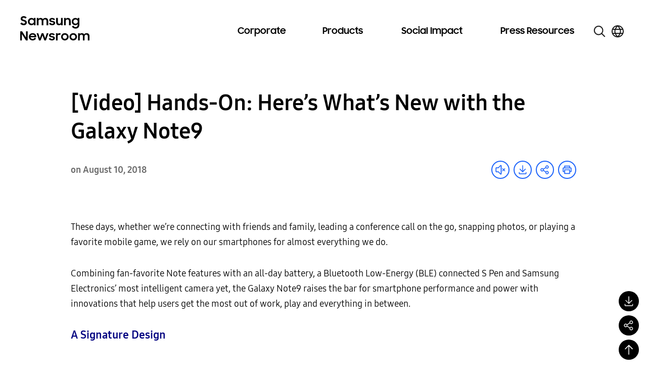

--- FILE ---
content_type: text/html; charset=UTF-8
request_url: https://news.samsung.com/global/video-hands-on-heres-whats-new-with-the-galaxy-note9
body_size: 32889
content:
<!DOCTYPE html>
<html lang="en">

<head>
    <meta name="viewport" content="width=device-width, initial-scale=1.0, maximum-scale=1.0, user-scalable=no, viewport-fit=cover" />
    <meta http-equiv="Content-Type" content="text/html; charset=utf-8" />
    <meta http-equiv="X-UA-Compatible" content="IE=edge">
    <meta name="format-detection" content="telephone=no" />
    <link rel="profile" href="http://gmpg.org/xfn/11">
    <link rel="stylesheet" href="https://news.samsung.com/global/wp-content/themes/newsroom/style.css?ver=1.4.5">
    <link rel="shortcut icon" type="image/x-icon" href="https://news.samsung.com/global/favicon.ico" />
        <link rel="stylesheet" type="text/css"
        href="https://img.global.news.samsung.com/betree_content/betree_content.css?ver=1.2.0" />
        <title>[Video] Hands-On: Here’s What’s New with the Galaxy Note9 &#8211; Samsung Global Newsroom</title>
<meta name='robots' content='max-image-preview:large' />
	<style>img:is([sizes="auto" i], [sizes^="auto," i]) { contain-intrinsic-size: 3000px 1500px }</style>
	<script type="text/javascript">
/* <![CDATA[ */
window._wpemojiSettings = {"baseUrl":"https:\/\/s.w.org\/images\/core\/emoji\/16.0.1\/72x72\/","ext":".png","svgUrl":"https:\/\/s.w.org\/images\/core\/emoji\/16.0.1\/svg\/","svgExt":".svg","source":{"concatemoji":"https:\/\/news.samsung.com\/global\/wp-includes\/js\/wp-emoji-release.min.js?ver=6.8.3"}};
/*! This file is auto-generated */
!function(s,n){var o,i,e;function c(e){try{var t={supportTests:e,timestamp:(new Date).valueOf()};sessionStorage.setItem(o,JSON.stringify(t))}catch(e){}}function p(e,t,n){e.clearRect(0,0,e.canvas.width,e.canvas.height),e.fillText(t,0,0);var t=new Uint32Array(e.getImageData(0,0,e.canvas.width,e.canvas.height).data),a=(e.clearRect(0,0,e.canvas.width,e.canvas.height),e.fillText(n,0,0),new Uint32Array(e.getImageData(0,0,e.canvas.width,e.canvas.height).data));return t.every(function(e,t){return e===a[t]})}function u(e,t){e.clearRect(0,0,e.canvas.width,e.canvas.height),e.fillText(t,0,0);for(var n=e.getImageData(16,16,1,1),a=0;a<n.data.length;a++)if(0!==n.data[a])return!1;return!0}function f(e,t,n,a){switch(t){case"flag":return n(e,"\ud83c\udff3\ufe0f\u200d\u26a7\ufe0f","\ud83c\udff3\ufe0f\u200b\u26a7\ufe0f")?!1:!n(e,"\ud83c\udde8\ud83c\uddf6","\ud83c\udde8\u200b\ud83c\uddf6")&&!n(e,"\ud83c\udff4\udb40\udc67\udb40\udc62\udb40\udc65\udb40\udc6e\udb40\udc67\udb40\udc7f","\ud83c\udff4\u200b\udb40\udc67\u200b\udb40\udc62\u200b\udb40\udc65\u200b\udb40\udc6e\u200b\udb40\udc67\u200b\udb40\udc7f");case"emoji":return!a(e,"\ud83e\udedf")}return!1}function g(e,t,n,a){var r="undefined"!=typeof WorkerGlobalScope&&self instanceof WorkerGlobalScope?new OffscreenCanvas(300,150):s.createElement("canvas"),o=r.getContext("2d",{willReadFrequently:!0}),i=(o.textBaseline="top",o.font="600 32px Arial",{});return e.forEach(function(e){i[e]=t(o,e,n,a)}),i}function t(e){var t=s.createElement("script");t.src=e,t.defer=!0,s.head.appendChild(t)}"undefined"!=typeof Promise&&(o="wpEmojiSettingsSupports",i=["flag","emoji"],n.supports={everything:!0,everythingExceptFlag:!0},e=new Promise(function(e){s.addEventListener("DOMContentLoaded",e,{once:!0})}),new Promise(function(t){var n=function(){try{var e=JSON.parse(sessionStorage.getItem(o));if("object"==typeof e&&"number"==typeof e.timestamp&&(new Date).valueOf()<e.timestamp+604800&&"object"==typeof e.supportTests)return e.supportTests}catch(e){}return null}();if(!n){if("undefined"!=typeof Worker&&"undefined"!=typeof OffscreenCanvas&&"undefined"!=typeof URL&&URL.createObjectURL&&"undefined"!=typeof Blob)try{var e="postMessage("+g.toString()+"("+[JSON.stringify(i),f.toString(),p.toString(),u.toString()].join(",")+"));",a=new Blob([e],{type:"text/javascript"}),r=new Worker(URL.createObjectURL(a),{name:"wpTestEmojiSupports"});return void(r.onmessage=function(e){c(n=e.data),r.terminate(),t(n)})}catch(e){}c(n=g(i,f,p,u))}t(n)}).then(function(e){for(var t in e)n.supports[t]=e[t],n.supports.everything=n.supports.everything&&n.supports[t],"flag"!==t&&(n.supports.everythingExceptFlag=n.supports.everythingExceptFlag&&n.supports[t]);n.supports.everythingExceptFlag=n.supports.everythingExceptFlag&&!n.supports.flag,n.DOMReady=!1,n.readyCallback=function(){n.DOMReady=!0}}).then(function(){return e}).then(function(){var e;n.supports.everything||(n.readyCallback(),(e=n.source||{}).concatemoji?t(e.concatemoji):e.wpemoji&&e.twemoji&&(t(e.twemoji),t(e.wpemoji)))}))}((window,document),window._wpemojiSettings);
/* ]]> */
</script>
<style id='wp-emoji-styles-inline-css' type='text/css'>

	img.wp-smiley, img.emoji {
		display: inline !important;
		border: none !important;
		box-shadow: none !important;
		height: 1em !important;
		width: 1em !important;
		margin: 0 0.07em !important;
		vertical-align: -0.1em !important;
		background: none !important;
		padding: 0 !important;
	}
</style>
<link rel='stylesheet' id='wp-block-library-css' href='https://news.samsung.com/global/wp-includes/css/dist/block-library/style.min.css?ver=6.8.3' type='text/css' media='all' />
<style id='classic-theme-styles-inline-css' type='text/css'>
/*! This file is auto-generated */
.wp-block-button__link{color:#fff;background-color:#32373c;border-radius:9999px;box-shadow:none;text-decoration:none;padding:calc(.667em + 2px) calc(1.333em + 2px);font-size:1.125em}.wp-block-file__button{background:#32373c;color:#fff;text-decoration:none}
</style>
<style id='create-block-wide-image-style-inline-css' type='text/css'>
/*!**************************************************************************************************************************************************************************************************************************************************!*\
  !*** css ./node_modules/css-loader/dist/cjs.js??ruleSet[1].rules[4].use[1]!./node_modules/postcss-loader/dist/cjs.js??ruleSet[1].rules[4].use[2]!./node_modules/sass-loader/dist/cjs.js??ruleSet[1].rules[4].use[3]!./src/wide-image/style.scss ***!
  \**************************************************************************************************************************************************************************************************************************************************/
/**
 * The following styles get applied both on the front of your site
 * and in the editor.
 *
 * Replace them with your own styles or remove the file completely.
 */

/*# sourceMappingURL=style-index.css.map*/
</style>
<link rel='stylesheet' id='create-block-image-compare-style-css' href='https://news.samsung.com/global/wp-content/plugins/btr-custom-block/build/image-compare/style-index.css?ver=0.1.0' type='text/css' media='all' />
<style id='create-block-image-slider-style-inline-css' type='text/css'>
/*!************************************************************************************************************************************************************************************!*\
  !*** css ./node_modules/css-loader/dist/cjs.js??ruleSet[1].rules[2].use[1]!./node_modules/postcss-loader/dist/cjs.js??ruleSet[1].rules[2].use[2]!./src/image-slider/css/reset.css ***!
  \************************************************************************************************************************************************************************************/
@charset "utf-8";

/*font-face*/


html, body, div, span, object, iframe,
h1, h2, h3, h4, h5, h6, p, blockquote, pre,
abbr, address, cite, code,
del, dfn, em, img, ins, kbd, q, samp,
small, strong, sub, sup, var,
b, i,
dl, dt, dd, ol, ul, li,
fieldset, form, label, legend,
table, caption, tbody, tfoot, thead, tr, th, td,
article, aside, canvas, details, figcaption, figure,
footer, header, hgroup, menu, nav, section, summary,
time, mark, audio, video {
	margin:0; padding:0; box-sizing:border-box;
}
test{display:none;}

a{box-sizing:border-box;}

article,aside,details,figcaption,figure,
footer,header,hgroup,menu,nav,section {
	display:block;
}


body {
	/*font:13px 'NanumGothic', Dotum, Arial, sans-serif; line-height:1.3;*/
	color:#000;
}

nav ul {
	list-style:none;
}

blockquote, q {
	quotes:none;
}

blockquote:before, blockquote:after,
q:before, q:after {
	content:'';
	content:none;
}
/* change colours to suit your needs */
ins {
    background-color:#ff9;
    color:#000;
    text-decoration:none;
}

/* change colours to suit your needs */
mark {
    background-color:#ff9;
    color:#000;
    font-style:italic;
    font-weight:bold;
}

del {
    text-decoration: line-through;
}

abbr[title], dfn[title] {
    border-bottom:1px dotted;
    cursor:help;
}

table {
	border-collapse:collapse;
	border:0 none;
}

/* change border colour to suit your needs */
hr {
    display:block;
    height:1px;
    border:0;
    border-top:1px solid #cccccc;
    margin:1em 0;
    padding:0;
}
input, select, textarea {
    vertical-align:middle; box-sizing:border-box;
	font-family:'NanumGothic', Dotum, Arial, sans-serif;
}
input{
	margin:0;
}
img, fieldset {
	border:0;
}
/* ul, ol, li{
	list-style-type:none;
} */
li img{
	vertical-align:top;
}
button {
	padding:0;
	border:0;
	background:transparent;
	cursor:pointer
}
a{
	text-decoration:none;
}
img{
	vertical-align:middle;
	font-size:0;
}

/*!************************************************************************************************************************************************************************************************!*\
  !*** css ./node_modules/css-loader/dist/cjs.js??ruleSet[1].rules[2].use[1]!./node_modules/postcss-loader/dist/cjs.js??ruleSet[1].rules[2].use[2]!./src/image-slider/css/btr_slide_gallery.css ***!
  \************************************************************************************************************************************************************************************************/
@charset "utf-8";

.fixed-box-slider{position:relative; width:100%; max-width:705px; height:470px; margin:30px auto 60px;}
.fixed-box-slider .gallery-inner{overflow:hidden; position:absolute;left:0;top:0; width:100%;height:100%;}
.fixed-box-slider li{list-style-type:none !important;margin:0 !important;padding:0;position:absolute;left:100%;top:0; width:100%;height:100%;background-color:#000;}
.fixed-box-slider li .img-box{position:relative;display:table-cell;vertical-align:middle;text-align:center;}
.fixed-box-slider li .img-box img{display:inline-block;width:100%;height:auto;}
.fixed-box-slider li .img-box img.height{width:auto;height:100%;}
.fixed-box-slider .btn_group {position:absolute;left:0;bottom:-55px;width:100%;height:55px;text-align:center; width:100%; padding:15px 0;}
.fixed-box-slider .btn_group > button{width:43px;height:23px;background-image:url(/global/wp-content/plugins/btr-custom-block/build/image-slider/../images/bg_btn_slide_pc.45206ff1.png);background-repeat:no-repeat;vertical-align:top;font-size:0;}
.fixed-box-slider .btn_group .btn_prev {background-position:0 0px;margin-right:30px;}
.fixed-box-slider .btn_group .btn_next {background-position:0 -25px;margin-left:30px;}
.fixed-box-slider .btn_group button:hover {background-color:rgba(255,255,255,1);}

.fixed-box-slider .btn_page {display:inline-block;text-align:center;}
.fixed-box-slider .btn_page button {width:16px;height:16px;margin:3px 8px 0;background-color:#d3dde9;border:3px solid #d3dde9;border-radius:50%;vertical-align:top;font-size:0;}
.fixed-box-slider .btn_page button.on,
.fixed-box-slider .btn_page button.on:hover {background-color:#f6f6f6;border-color:#356cb1;}

@media (max-width: 768px){
	.fixed-box-slider{height:0;padding-top:66.6667%;}
	.fixed-box-slider .btn_group > button{width:31px;height:17px;background-image:url(/global/wp-content/plugins/btr-custom-block/build/image-slider/../images/bg_btn_slide_mo.6a9b4568.png);background-size:35px auto;}
    .fixed-box-slider .btn_group .btn_prev{background-position:0 -0px;margin-right:15px;}
    .fixed-box-slider .btn_group .btn_next{background-position:0 -20px;margin-left:15px;}
	.fixed-box-slider .btn_page button {width:12px;height:12px;border-width:2px;margin:3px 10px 0;}
}
@media (max-width: 350px){
	.fixed-box-slider .btn_page button {margin:3px 5px 0;}
    .fixed-box-slider .btn_group .btn_prev {margin-right:10px;}
    .fixed-box-slider .btn_group .btn_next {margin-left:10px;}
}


/*# sourceMappingURL=view.css.map*/
</style>
<style id='create-block-image-slider-normal-style-inline-css' type='text/css'>
/*!*******************************************************************************************************************************************************************************************!*\
  !*** css ./node_modules/css-loader/dist/cjs.js??ruleSet[1].rules[2].use[1]!./node_modules/postcss-loader/dist/cjs.js??ruleSet[1].rules[2].use[2]!./src/image-slider-normal/css/reset.css ***!
  \*******************************************************************************************************************************************************************************************/
@charset "utf-8";

/*font-face*/


html, body, div, span, object, iframe,
h1, h2, h3, h4, h5, h6, p, blockquote, pre,
abbr, address, cite, code,
del, dfn, em, img, ins, kbd, q, samp,
small, strong, sub, sup, var,
b, i,
dl, dt, dd, ol, ul, li,
fieldset, form, label, legend,
table, caption, tbody, tfoot, thead, tr, th, td,
article, aside, canvas, details, figcaption, figure,
footer, header, hgroup, menu, nav, section, summary,
time, mark, audio, video {
	margin:0; padding:0; box-sizing:border-box;
}
test{display:none;}

a{box-sizing:border-box;}

article,aside,details,figcaption,figure,
footer,header,hgroup,menu,nav,section {
	display:block;
}


body {
	/*font:13px 'NanumGothic', Dotum, Arial, sans-serif; line-height:1.3;*/
	color:#000;
}

nav ul {
	list-style:none;
}

blockquote, q {
	quotes:none;
}

blockquote:before, blockquote:after,
q:before, q:after {
	content:'';
	content:none;
}
/* change colours to suit your needs */
ins {
    background-color:#ff9;
    color:#000;
    text-decoration:none;
}

/* change colours to suit your needs */
mark {
    background-color:#ff9;
    color:#000;
    font-style:italic;
    font-weight:bold;
}

del {
    text-decoration: line-through;
}

abbr[title], dfn[title] {
    border-bottom:1px dotted;
    cursor:help;
}

table {
	border-collapse:collapse;
	border:0 none;
}

/* change border colour to suit your needs */
hr {
    display:block;
    height:1px;
    border:0;
    border-top:1px solid #cccccc;
    margin:1em 0;
    padding:0;
}
input, select, textarea {
    vertical-align:middle; box-sizing:border-box;
	font-family:'NanumGothic', Dotum, Arial, sans-serif;
}
input{
	margin:0;
}
img, fieldset {
	border:0;
}
/* ul, ol, li{
	list-style-type:none;
} */
li img{
	vertical-align:top;
}
button {
	padding:0;
	border:0;
	background:transparent;
	cursor:pointer
}
a{
	text-decoration:none;
}
img{
	vertical-align:middle;
	font-size:0;
}

/*!*******************************************************************************************************************************************************************************************************!*\
  !*** css ./node_modules/css-loader/dist/cjs.js??ruleSet[1].rules[2].use[1]!./node_modules/postcss-loader/dist/cjs.js??ruleSet[1].rules[2].use[2]!./src/image-slider-normal/css/btr_slide_gallery.css ***!
  \*******************************************************************************************************************************************************************************************************/
@charset "utf-8";

.fixed-box-slider{position:relative; width:100%; max-width:705px; height:470px; margin:30px auto 60px;}
.fixed-box-slider .gallery-inner{overflow:hidden; position:absolute;left:0;top:0; width:100%;height:100%;}
.fixed-box-slider li{list-style-type:none !important;margin:0 !important;padding:0;position:absolute;left:100%;top:0; width:100%;height:100%;background-color:#000;}
.fixed-box-slider li .img-box{position:relative;display:table-cell;vertical-align:middle;text-align:center;}
.fixed-box-slider li .img-box img{display:inline-block;width:100%;height:auto;}
.fixed-box-slider li .img-box img.height{width:auto;height:100%;}
.fixed-box-slider .btn_group {position:absolute;left:0;bottom:-55px;width:100%;height:55px;text-align:center; width:100%; padding:15px 0;}
.fixed-box-slider .btn_group > button{width:43px;height:23px;background-image:url(/global/wp-content/plugins/btr-custom-block/build/image-slider-normal/../images/bg_btn_slide_pc.45206ff1.png);background-repeat:no-repeat;vertical-align:top;font-size:0;}
.fixed-box-slider .btn_group .btn_prev {background-position:0 0px;margin-right:30px;}
.fixed-box-slider .btn_group .btn_next {background-position:0 -25px;margin-left:30px;}
.fixed-box-slider .btn_group button:hover {background-color:rgba(255,255,255,1);}

.fixed-box-slider .btn_page {display:inline-block;text-align:center;}
.fixed-box-slider .btn_page button {width:16px;height:16px;margin:3px 8px 0;background-color:#d3dde9;border:3px solid #d3dde9;border-radius:50%;vertical-align:top;font-size:0;}
.fixed-box-slider .btn_page button.on,
.fixed-box-slider .btn_page button.on:hover {background-color:#f6f6f6;border-color:#356cb1;}

@media (max-width: 768px){
	.fixed-box-slider{height:0;padding-top:66.6667%;}
	.fixed-box-slider .btn_group > button{width:31px;height:17px;background-image:url(/global/wp-content/plugins/btr-custom-block/build/image-slider-normal/../images/bg_btn_slide_mo.6a9b4568.png);background-size:35px auto;}
    .fixed-box-slider .btn_group .btn_prev{background-position:0 -0px;margin-right:15px;}
    .fixed-box-slider .btn_group .btn_next{background-position:0 -20px;margin-left:15px;}
	.fixed-box-slider .btn_page button {width:12px;height:12px;border-width:2px;margin:3px 10px 0;}
}
@media (max-width: 350px){
	.fixed-box-slider .btn_page button {margin:3px 5px 0;}
    .fixed-box-slider .btn_group .btn_prev {margin-right:10px;}
    .fixed-box-slider .btn_group .btn_next {margin-left:10px;}
}


/*# sourceMappingURL=view.css.map*/
</style>
<style id='create-block-image-in-new-window-style-inline-css' type='text/css'>
/*!***********************************************************************************************************************************************************************************************************************************************************!*\
  !*** css ./node_modules/css-loader/dist/cjs.js??ruleSet[1].rules[4].use[1]!./node_modules/postcss-loader/dist/cjs.js??ruleSet[1].rules[4].use[2]!./node_modules/sass-loader/dist/cjs.js??ruleSet[1].rules[4].use[3]!./src/image-in-new-window/style.scss ***!
  \***********************************************************************************************************************************************************************************************************************************************************/
.zoom_layer {
  display: none;
  position: fixed;
  left: 50%;
  top: 50%;
  margin-left: -650px;
  margin-top: -300px; /*width:100%;*/
  height: 600px;
  width: 1299px;
  z-index: 3000; /*left:50%; transform: translate(-50%, 0); -webkit-transform: translate(-50%, 0);*/
}

.zoom_layer .zoom_layer_inner {
  position: relative;
  width: 100%;
  height: 100%;
}

.zoom_layer button {
  position: absolute;
  overflow: hidden;
  width: 34px;
  height: 34px;
  background: rgba(0, 0, 0, 0.5);
  border-radius: 50%;
  font-size: 0;
}

.zoom_layer button:after {
  content: "";
  position: absolute;
  left: 0;
  top: 0;
  width: 100%;
  height: 300%;
  background-image: url(/global/wp-content/plugins/btr-custom-block/build/image-in-new-window/../images/icon_zoom.f2c073bf.png);
  background-repeat: no-repeat;
}

.zoom_layer button:hover {
  background: rgb(37, 117, 221);
}

.zoom_layer button.btn_close {
  right: 25px;
  top: 15px;
}

.zoom_layer button.btn_close:after {
  background-position: 1px 0;
}

.zoom_layer button.btn_in {
  right: 69px;
  bottom: 15px;
}

.zoom_layer button.btn_in:after {
  background-position: -40px 0;
}

.zoom_layer button.btn_out {
  right: 25px;
  bottom: 15px;
}

.zoom_layer button.btn_out:after {
  background-position: -80px 0;
}

.zoom_layer .img_box {
  position: relative;
  width: 100%;
  height: 100%;
  overflow: auto;
  border: 1px solid #2575dd;
  background: rgba(0, 0, 0, 0.2);
}

.zoom_layer .img_box .draggable {
  position: relative;
  width: 1280px; /*transition:all 0.2s ease-in; -webkit-transition:all 0.2s ease-in;*/
  cursor: move;
  cursor: grab;
  cursor: -webkit-grab;
}

.zoom_layer .img_box .draggable.ui-draggable-dragging {
  transition: initial;
  -webkit-transition: initial;
}

.swImageNewWindow {
  position: relative;
  margin-top: 30px;
  cursor: pointer;
}

.swImageNewWindow:before {
  position: absolute;
  top: 1px;
  left: 0;
  display: block;
  width: 100%;
  height: 30px;
  padding-right: 10px;
  line-height: 30px;
  text-align: right;
  content: "Click to enlarge";
  font-size: 15px;
  color: #4e4e4e;
  background-color: #f2f2f2;
  border: 1px solid #eaeaea;
  z-index: 1;
  cursor: default;
  box-sizing: border-box;
}

@media all and (max-width: 1440px) {
  .zoom_layer {
    width: 90%;
    height: auto;
    margin-left: -45%;
  }
}

/*# sourceMappingURL=style-index.css.map*/
</style>
<style id='create-block-embed-full-iframe-style-inline-css' type='text/css'>
/*!*********************************************************************************************************************************************************************************************************************************************************!*\
  !*** css ./node_modules/css-loader/dist/cjs.js??ruleSet[1].rules[4].use[1]!./node_modules/postcss-loader/dist/cjs.js??ruleSet[1].rules[4].use[2]!./node_modules/sass-loader/dist/cjs.js??ruleSet[1].rules[4].use[3]!./src/embed-full-iframe/style.scss ***!
  \*********************************************************************************************************************************************************************************************************************************************************/
/**
 * The following styles get applied both on the front of your site
 * and in the editor.
 *
 * Replace them with your own styles or remove the file completely.
 */
.wp-block-create-block-embed-iframe {
  background-color: #fff;
  color: #000;
  padding: 2px;
}

/*# sourceMappingURL=style-index.css.map*/
</style>
<style id='create-block-embed-short-style-inline-css' type='text/css'>
/*!***************************************************************************************************************************************************************************************************************************************************!*\
  !*** css ./node_modules/css-loader/dist/cjs.js??ruleSet[1].rules[4].use[1]!./node_modules/postcss-loader/dist/cjs.js??ruleSet[1].rules[4].use[2]!./node_modules/sass-loader/dist/cjs.js??ruleSet[1].rules[4].use[3]!./src/embed-short/style.scss ***!
  \***************************************************************************************************************************************************************************************************************************************************/
/**
 * The following styles get applied both on the front of your site
 * and in the editor.
 *
 * Replace them with your own styles or remove the file completely.
 */
.wp-block-create-block-embed-short {
  background-color: #fff;
  color: #000;
  padding: 2px;
}

.wp-block-create-block-embed-short > div {
  margin: 0 auto;
}

.youtube_wrap {
  position: relative;
  width: 100%;
  padding-bottom: 56.25%;
  margin-bottom: 12px;
}

.youtube_wrap iframe {
  position: absolute;
  width: 100%;
  height: 100%;
}

/*# sourceMappingURL=style-index.css.map*/
</style>
<style id='create-block-embed-instagram-style-inline-css' type='text/css'>
/*!*******************************************************************************************************************************************************************************************************************************************************!*\
  !*** css ./node_modules/css-loader/dist/cjs.js??ruleSet[1].rules[4].use[1]!./node_modules/postcss-loader/dist/cjs.js??ruleSet[1].rules[4].use[2]!./node_modules/sass-loader/dist/cjs.js??ruleSet[1].rules[4].use[3]!./src/embed-instagram/style.scss ***!
  \*******************************************************************************************************************************************************************************************************************************************************/
/**
 * The following styles get applied both on the front of your site
 * and in the editor.
 *
 * Replace them with your own styles or remove the file completely.
 */
.wp-block-create-block-embed-iframe {
  background-color: #fff;
  color: #000;
  padding: 2px;
}

.wp-block-create-block-embed-instagram {
  display: flex;
  justify-content: center;
  align-items: center;
  width: 100%;
}

/*# sourceMappingURL=style-index.css.map*/
</style>
<style id='global-styles-inline-css' type='text/css'>
:root{--wp--preset--aspect-ratio--square: 1;--wp--preset--aspect-ratio--4-3: 4/3;--wp--preset--aspect-ratio--3-4: 3/4;--wp--preset--aspect-ratio--3-2: 3/2;--wp--preset--aspect-ratio--2-3: 2/3;--wp--preset--aspect-ratio--16-9: 16/9;--wp--preset--aspect-ratio--9-16: 9/16;--wp--preset--color--black: #000000;--wp--preset--color--cyan-bluish-gray: #abb8c3;--wp--preset--color--white: #ffffff;--wp--preset--color--pale-pink: #f78da7;--wp--preset--color--vivid-red: #cf2e2e;--wp--preset--color--luminous-vivid-orange: #ff6900;--wp--preset--color--luminous-vivid-amber: #fcb900;--wp--preset--color--light-green-cyan: #7bdcb5;--wp--preset--color--vivid-green-cyan: #00d084;--wp--preset--color--pale-cyan-blue: #8ed1fc;--wp--preset--color--vivid-cyan-blue: #0693e3;--wp--preset--color--vivid-purple: #9b51e0;--wp--preset--gradient--vivid-cyan-blue-to-vivid-purple: linear-gradient(135deg,rgba(6,147,227,1) 0%,rgb(155,81,224) 100%);--wp--preset--gradient--light-green-cyan-to-vivid-green-cyan: linear-gradient(135deg,rgb(122,220,180) 0%,rgb(0,208,130) 100%);--wp--preset--gradient--luminous-vivid-amber-to-luminous-vivid-orange: linear-gradient(135deg,rgba(252,185,0,1) 0%,rgba(255,105,0,1) 100%);--wp--preset--gradient--luminous-vivid-orange-to-vivid-red: linear-gradient(135deg,rgba(255,105,0,1) 0%,rgb(207,46,46) 100%);--wp--preset--gradient--very-light-gray-to-cyan-bluish-gray: linear-gradient(135deg,rgb(238,238,238) 0%,rgb(169,184,195) 100%);--wp--preset--gradient--cool-to-warm-spectrum: linear-gradient(135deg,rgb(74,234,220) 0%,rgb(151,120,209) 20%,rgb(207,42,186) 40%,rgb(238,44,130) 60%,rgb(251,105,98) 80%,rgb(254,248,76) 100%);--wp--preset--gradient--blush-light-purple: linear-gradient(135deg,rgb(255,206,236) 0%,rgb(152,150,240) 100%);--wp--preset--gradient--blush-bordeaux: linear-gradient(135deg,rgb(254,205,165) 0%,rgb(254,45,45) 50%,rgb(107,0,62) 100%);--wp--preset--gradient--luminous-dusk: linear-gradient(135deg,rgb(255,203,112) 0%,rgb(199,81,192) 50%,rgb(65,88,208) 100%);--wp--preset--gradient--pale-ocean: linear-gradient(135deg,rgb(255,245,203) 0%,rgb(182,227,212) 50%,rgb(51,167,181) 100%);--wp--preset--gradient--electric-grass: linear-gradient(135deg,rgb(202,248,128) 0%,rgb(113,206,126) 100%);--wp--preset--gradient--midnight: linear-gradient(135deg,rgb(2,3,129) 0%,rgb(40,116,252) 100%);--wp--preset--font-size--small: 13px;--wp--preset--font-size--medium: 20px;--wp--preset--font-size--large: 36px;--wp--preset--font-size--x-large: 42px;--wp--preset--spacing--20: 0.44rem;--wp--preset--spacing--30: 0.67rem;--wp--preset--spacing--40: 1rem;--wp--preset--spacing--50: 1.5rem;--wp--preset--spacing--60: 2.25rem;--wp--preset--spacing--70: 3.38rem;--wp--preset--spacing--80: 5.06rem;--wp--preset--shadow--natural: 6px 6px 9px rgba(0, 0, 0, 0.2);--wp--preset--shadow--deep: 12px 12px 50px rgba(0, 0, 0, 0.4);--wp--preset--shadow--sharp: 6px 6px 0px rgba(0, 0, 0, 0.2);--wp--preset--shadow--outlined: 6px 6px 0px -3px rgba(255, 255, 255, 1), 6px 6px rgba(0, 0, 0, 1);--wp--preset--shadow--crisp: 6px 6px 0px rgba(0, 0, 0, 1);}:where(.is-layout-flex){gap: 0.5em;}:where(.is-layout-grid){gap: 0.5em;}body .is-layout-flex{display: flex;}.is-layout-flex{flex-wrap: wrap;align-items: center;}.is-layout-flex > :is(*, div){margin: 0;}body .is-layout-grid{display: grid;}.is-layout-grid > :is(*, div){margin: 0;}:where(.wp-block-columns.is-layout-flex){gap: 2em;}:where(.wp-block-columns.is-layout-grid){gap: 2em;}:where(.wp-block-post-template.is-layout-flex){gap: 1.25em;}:where(.wp-block-post-template.is-layout-grid){gap: 1.25em;}.has-black-color{color: var(--wp--preset--color--black) !important;}.has-cyan-bluish-gray-color{color: var(--wp--preset--color--cyan-bluish-gray) !important;}.has-white-color{color: var(--wp--preset--color--white) !important;}.has-pale-pink-color{color: var(--wp--preset--color--pale-pink) !important;}.has-vivid-red-color{color: var(--wp--preset--color--vivid-red) !important;}.has-luminous-vivid-orange-color{color: var(--wp--preset--color--luminous-vivid-orange) !important;}.has-luminous-vivid-amber-color{color: var(--wp--preset--color--luminous-vivid-amber) !important;}.has-light-green-cyan-color{color: var(--wp--preset--color--light-green-cyan) !important;}.has-vivid-green-cyan-color{color: var(--wp--preset--color--vivid-green-cyan) !important;}.has-pale-cyan-blue-color{color: var(--wp--preset--color--pale-cyan-blue) !important;}.has-vivid-cyan-blue-color{color: var(--wp--preset--color--vivid-cyan-blue) !important;}.has-vivid-purple-color{color: var(--wp--preset--color--vivid-purple) !important;}.has-black-background-color{background-color: var(--wp--preset--color--black) !important;}.has-cyan-bluish-gray-background-color{background-color: var(--wp--preset--color--cyan-bluish-gray) !important;}.has-white-background-color{background-color: var(--wp--preset--color--white) !important;}.has-pale-pink-background-color{background-color: var(--wp--preset--color--pale-pink) !important;}.has-vivid-red-background-color{background-color: var(--wp--preset--color--vivid-red) !important;}.has-luminous-vivid-orange-background-color{background-color: var(--wp--preset--color--luminous-vivid-orange) !important;}.has-luminous-vivid-amber-background-color{background-color: var(--wp--preset--color--luminous-vivid-amber) !important;}.has-light-green-cyan-background-color{background-color: var(--wp--preset--color--light-green-cyan) !important;}.has-vivid-green-cyan-background-color{background-color: var(--wp--preset--color--vivid-green-cyan) !important;}.has-pale-cyan-blue-background-color{background-color: var(--wp--preset--color--pale-cyan-blue) !important;}.has-vivid-cyan-blue-background-color{background-color: var(--wp--preset--color--vivid-cyan-blue) !important;}.has-vivid-purple-background-color{background-color: var(--wp--preset--color--vivid-purple) !important;}.has-black-border-color{border-color: var(--wp--preset--color--black) !important;}.has-cyan-bluish-gray-border-color{border-color: var(--wp--preset--color--cyan-bluish-gray) !important;}.has-white-border-color{border-color: var(--wp--preset--color--white) !important;}.has-pale-pink-border-color{border-color: var(--wp--preset--color--pale-pink) !important;}.has-vivid-red-border-color{border-color: var(--wp--preset--color--vivid-red) !important;}.has-luminous-vivid-orange-border-color{border-color: var(--wp--preset--color--luminous-vivid-orange) !important;}.has-luminous-vivid-amber-border-color{border-color: var(--wp--preset--color--luminous-vivid-amber) !important;}.has-light-green-cyan-border-color{border-color: var(--wp--preset--color--light-green-cyan) !important;}.has-vivid-green-cyan-border-color{border-color: var(--wp--preset--color--vivid-green-cyan) !important;}.has-pale-cyan-blue-border-color{border-color: var(--wp--preset--color--pale-cyan-blue) !important;}.has-vivid-cyan-blue-border-color{border-color: var(--wp--preset--color--vivid-cyan-blue) !important;}.has-vivid-purple-border-color{border-color: var(--wp--preset--color--vivid-purple) !important;}.has-vivid-cyan-blue-to-vivid-purple-gradient-background{background: var(--wp--preset--gradient--vivid-cyan-blue-to-vivid-purple) !important;}.has-light-green-cyan-to-vivid-green-cyan-gradient-background{background: var(--wp--preset--gradient--light-green-cyan-to-vivid-green-cyan) !important;}.has-luminous-vivid-amber-to-luminous-vivid-orange-gradient-background{background: var(--wp--preset--gradient--luminous-vivid-amber-to-luminous-vivid-orange) !important;}.has-luminous-vivid-orange-to-vivid-red-gradient-background{background: var(--wp--preset--gradient--luminous-vivid-orange-to-vivid-red) !important;}.has-very-light-gray-to-cyan-bluish-gray-gradient-background{background: var(--wp--preset--gradient--very-light-gray-to-cyan-bluish-gray) !important;}.has-cool-to-warm-spectrum-gradient-background{background: var(--wp--preset--gradient--cool-to-warm-spectrum) !important;}.has-blush-light-purple-gradient-background{background: var(--wp--preset--gradient--blush-light-purple) !important;}.has-blush-bordeaux-gradient-background{background: var(--wp--preset--gradient--blush-bordeaux) !important;}.has-luminous-dusk-gradient-background{background: var(--wp--preset--gradient--luminous-dusk) !important;}.has-pale-ocean-gradient-background{background: var(--wp--preset--gradient--pale-ocean) !important;}.has-electric-grass-gradient-background{background: var(--wp--preset--gradient--electric-grass) !important;}.has-midnight-gradient-background{background: var(--wp--preset--gradient--midnight) !important;}.has-small-font-size{font-size: var(--wp--preset--font-size--small) !important;}.has-medium-font-size{font-size: var(--wp--preset--font-size--medium) !important;}.has-large-font-size{font-size: var(--wp--preset--font-size--large) !important;}.has-x-large-font-size{font-size: var(--wp--preset--font-size--x-large) !important;}
:where(.wp-block-post-template.is-layout-flex){gap: 1.25em;}:where(.wp-block-post-template.is-layout-grid){gap: 1.25em;}
:where(.wp-block-columns.is-layout-flex){gap: 2em;}:where(.wp-block-columns.is-layout-grid){gap: 2em;}
:root :where(.wp-block-pullquote){font-size: 1.5em;line-height: 1.6;}
</style>
<script type="text/javascript" src="https://news.samsung.com/global/wp-includes/js/jquery/jquery.min.js?ver=3.7.1" id="jquery-core-js"></script>
<script type="text/javascript" src="https://news.samsung.com/global/wp-includes/js/jquery/jquery-migrate.min.js?ver=3.4.1" id="jquery-migrate-js"></script>
<script type="text/javascript" src="https://news.samsung.com/global/wp-content/themes/newsroom/assets/js/lib/jquery-3.7.1.min.js?ver=6.8.3" id="btr_jquery_js-js"></script>
<script type="text/javascript" src="https://news.samsung.com/global/wp-content/themes/newsroom/assets/js/lib/jquery-ui.min.js?ver=6.8.3" id="btr_jquery_ui_js-js"></script>
<script type="text/javascript" src="https://news.samsung.com/global/wp-content/themes/newsroom/js/jquery.scrollbar.js?ver=6.8.3" id="btr_jquery_scrollbar_js-js"></script>
<script type="text/javascript" src="https://news.samsung.com/global/wp-content/themes/newsroom/js/jquery.touchSwipe.min.js?ver=6.8.3" id="swipe-js"></script>
<script type="text/javascript" src="https://news.samsung.com/global/wp-content/themes/newsroom/js/jquery.btr.slide.js?ver=6.8.3" id="btr_slide_js-js"></script>
<script type="text/javascript" src="https://news.samsung.com/global/wp-content/themes/newsroom/assets/js/lib/slick.min.js?ver=6.8.3" id="slick_js-js"></script>
<script type="text/javascript" id="common_js-js-extra">
/* <![CDATA[ */
var btr_js = {"ajaxurl":"https:\/\/news.samsung.com\/global\/wp-admin\/admin-ajax.php","input_keyword":"Enter keyword","add_keyword":"Please input at least 2 characters"};
/* ]]> */
</script>
<script type="text/javascript" src="https://news.samsung.com/global/wp-content/themes/newsroom/assets/js/common.js?ver=1.1.4" id="common_js-js"></script>
<script type="text/javascript" src="https://news.samsung.com/global/wp-content/themes/newsroom/assets/js/lib/clipboard.min.js?ver=6.8.3" id="btr_clipboard-js"></script>
<script type="text/javascript" src="https://news.samsung.com/global/wp-content/themes/newsroom/assets/js/lib/gsap.min.js?ver=6.8.3" id="gsap-js"></script>
<script type="text/javascript" src="https://news.samsung.com/global/wp-content/themes/newsroom/assets/js/lib/SplitText.min.js?ver=6.8.3" id="SplitText-js"></script>
<link rel="https://api.w.org/" href="https://news.samsung.com/global/wp-json/" /><link rel="alternate" title="JSON" type="application/json" href="https://news.samsung.com/global/wp-json/wp/v2/posts/103123" /><link rel="canonical" href="https://news.samsung.com/global/video-hands-on-heres-whats-new-with-the-galaxy-note9" />
<link rel='shortlink' href='http://bit.ly/2AQDDsw' />
<link rel="alternate" title="oEmbed (JSON)" type="application/json+oembed" href="https://news.samsung.com/global/wp-json/oembed/1.0/embed?url=https%3A%2F%2Fnews.samsung.com%2Fglobal%2Fvideo-hands-on-heres-whats-new-with-the-galaxy-note9" />
<link rel="alternate" title="oEmbed (XML)" type="text/xml+oembed" href="https://news.samsung.com/global/wp-json/oembed/1.0/embed?url=https%3A%2F%2Fnews.samsung.com%2Fglobal%2Fvideo-hands-on-heres-whats-new-with-the-galaxy-note9&#038;format=xml" />

<!-- Schema & Structured Data For WP v1.51 - -->
<script type="application/ld+json" class="saswp-schema-markup-output">
[{"@context":"https:\/\/schema.org\/","@type":"ItemList","itemListElement":[{"@type":"VideoObject","position":1,"@id":"https:\/\/news.samsung.com\/global\/video-hands-on-heres-whats-new-with-the-galaxy-note9#1","name":"[Video] Hands-On: Here\u2019s What\u2019s New with the Galaxy Note9","datePublished":"2018-08-10T00:15:33+09:00","dateModified":"2018-08-29T10:38:34+09:00","url":"https:\/\/www.youtube.com\/embed\/sX2CRpVqBB0?rel=0","interactionStatistic":{"@type":"InteractionCounter","interactionType":{"@type":"WatchAction"},"userInteractionCount":"0"},"thumbnailUrl":"https:\/\/img.global.news.samsung.com\/global\/wp-content\/uploads\/2018\/08\/GN9_hands-on_thumb704.jpg","author":{"@type":"Person","name":"Samsung Newsroom","url":"https:\/\/news.samsung.com\/global\/author\/samsung-newsroom","sameAs":[]},"uploadDate":"2018-08-10T00:15:33+09:00","contentUrl":"https:\/\/www.youtube.com\/embed\/sX2CRpVqBB0?rel=0","embedUrl":"https:\/\/www.youtube.com\/embed\/sX2CRpVqBB0?rel=0","description":"These days, whether we\u2019re connecting with friends and family, leading a conference call on the go, snapping photos, or playing a favorite mobile game, we rely on our smartphones for almost everything we do. Combining fan-favorite Note features with an all-day battery, a Bluetooth Low-Energy (BLE) connected S Pen and Samsung Electronics\u2019 most intelligent camera"},{"@type":"VideoObject","position":2,"@id":"https:\/\/news.samsung.com\/global\/video-hands-on-heres-whats-new-with-the-galaxy-note9#2","name":"[Video] Hands-On: Here\u2019s What\u2019s New with the Galaxy Note9","datePublished":"2018-08-10T00:15:33+09:00","dateModified":"2018-08-29T10:38:34+09:00","url":"https:\/\/www.youtube.com\/embed\/u6C606gB6ZM?rel=0","interactionStatistic":{"@type":"InteractionCounter","interactionType":{"@type":"WatchAction"},"userInteractionCount":"0"},"thumbnailUrl":"https:\/\/img.global.news.samsung.com\/global\/wp-content\/uploads\/2018\/08\/GN9_hands-on_thumb704.jpg","author":{"@type":"Person","name":"Samsung Newsroom","url":"https:\/\/news.samsung.com\/global\/author\/samsung-newsroom","sameAs":[]},"uploadDate":"2018-08-10T00:15:33+09:00","contentUrl":"https:\/\/www.youtube.com\/embed\/u6C606gB6ZM?rel=0","embedUrl":"https:\/\/www.youtube.com\/embed\/u6C606gB6ZM?rel=0","description":"These days, whether we\u2019re connecting with friends and family, leading a conference call on the go, snapping photos, or playing a favorite mobile game, we rely on our smartphones for almost everything we do. Combining fan-favorite Note features with an all-day battery, a Bluetooth Low-Energy (BLE) connected S Pen and Samsung Electronics\u2019 most intelligent camera"},{"@type":"VideoObject","position":3,"@id":"https:\/\/news.samsung.com\/global\/video-hands-on-heres-whats-new-with-the-galaxy-note9#3","name":"[Video] Hands-On: Here\u2019s What\u2019s New with the Galaxy Note9","datePublished":"2018-08-10T00:15:33+09:00","dateModified":"2018-08-29T10:38:34+09:00","url":"https:\/\/www.youtube.com\/embed\/024NJMxbcVY?rel=0","interactionStatistic":{"@type":"InteractionCounter","interactionType":{"@type":"WatchAction"},"userInteractionCount":"0"},"thumbnailUrl":"https:\/\/img.global.news.samsung.com\/global\/wp-content\/uploads\/2018\/08\/GN9_hands-on_thumb704.jpg","author":{"@type":"Person","name":"Samsung Newsroom","url":"https:\/\/news.samsung.com\/global\/author\/samsung-newsroom","sameAs":[]},"uploadDate":"2018-08-10T00:15:33+09:00","contentUrl":"https:\/\/www.youtube.com\/embed\/024NJMxbcVY?rel=0","embedUrl":"https:\/\/www.youtube.com\/embed\/024NJMxbcVY?rel=0","description":"These days, whether we\u2019re connecting with friends and family, leading a conference call on the go, snapping photos, or playing a favorite mobile game, we rely on our smartphones for almost everything we do. Combining fan-favorite Note features with an all-day battery, a Bluetooth Low-Energy (BLE) connected S Pen and Samsung Electronics\u2019 most intelligent camera"},{"@type":"VideoObject","position":4,"@id":"https:\/\/news.samsung.com\/global\/video-hands-on-heres-whats-new-with-the-galaxy-note9#4","name":"[Video] Hands-On: Here\u2019s What\u2019s New with the Galaxy Note9","datePublished":"2018-08-10T00:15:33+09:00","dateModified":"2018-08-29T10:38:34+09:00","url":"https:\/\/www.youtube.com\/embed\/mQeAgi9owj4?rel=0","interactionStatistic":{"@type":"InteractionCounter","interactionType":{"@type":"WatchAction"},"userInteractionCount":"0"},"thumbnailUrl":"https:\/\/img.global.news.samsung.com\/global\/wp-content\/uploads\/2018\/08\/GN9_hands-on_thumb704.jpg","author":{"@type":"Person","name":"Samsung Newsroom","url":"https:\/\/news.samsung.com\/global\/author\/samsung-newsroom","sameAs":[]},"uploadDate":"2018-08-10T00:15:33+09:00","contentUrl":"https:\/\/www.youtube.com\/embed\/mQeAgi9owj4?rel=0","embedUrl":"https:\/\/www.youtube.com\/embed\/mQeAgi9owj4?rel=0","description":"These days, whether we\u2019re connecting with friends and family, leading a conference call on the go, snapping photos, or playing a favorite mobile game, we rely on our smartphones for almost everything we do. Combining fan-favorite Note features with an all-day battery, a Bluetooth Low-Energy (BLE) connected S Pen and Samsung Electronics\u2019 most intelligent camera"},{"@type":"VideoObject","position":5,"@id":"https:\/\/news.samsung.com\/global\/video-hands-on-heres-whats-new-with-the-galaxy-note9#5","name":"[Video] Hands-On: Here\u2019s What\u2019s New with the Galaxy Note9","datePublished":"2018-08-10T00:15:33+09:00","dateModified":"2018-08-29T10:38:34+09:00","url":"https:\/\/www.youtube.com\/embed\/DIuBhOPPXPY?rel=0","interactionStatistic":{"@type":"InteractionCounter","interactionType":{"@type":"WatchAction"},"userInteractionCount":"0"},"thumbnailUrl":"https:\/\/img.global.news.samsung.com\/global\/wp-content\/uploads\/2018\/08\/GN9_hands-on_thumb704.jpg","author":{"@type":"Person","name":"Samsung Newsroom","url":"https:\/\/news.samsung.com\/global\/author\/samsung-newsroom","sameAs":[]},"uploadDate":"2018-08-10T00:15:33+09:00","contentUrl":"https:\/\/www.youtube.com\/embed\/DIuBhOPPXPY?rel=0","embedUrl":"https:\/\/www.youtube.com\/embed\/DIuBhOPPXPY?rel=0","description":"These days, whether we\u2019re connecting with friends and family, leading a conference call on the go, snapping photos, or playing a favorite mobile game, we rely on our smartphones for almost everything we do. Combining fan-favorite Note features with an all-day battery, a Bluetooth Low-Energy (BLE) connected S Pen and Samsung Electronics\u2019 most intelligent camera"},{"@type":"VideoObject","position":6,"@id":"https:\/\/news.samsung.com\/global\/video-hands-on-heres-whats-new-with-the-galaxy-note9#6","name":"[Video] Hands-On: Here\u2019s What\u2019s New with the Galaxy Note9","datePublished":"2018-08-10T00:15:33+09:00","dateModified":"2018-08-29T10:38:34+09:00","url":"https:\/\/www.youtube.com\/embed\/LFZ-zHOC1wg?rel=0","interactionStatistic":{"@type":"InteractionCounter","interactionType":{"@type":"WatchAction"},"userInteractionCount":"0"},"thumbnailUrl":"https:\/\/img.global.news.samsung.com\/global\/wp-content\/uploads\/2018\/08\/GN9_hands-on_thumb704.jpg","author":{"@type":"Person","name":"Samsung Newsroom","url":"https:\/\/news.samsung.com\/global\/author\/samsung-newsroom","sameAs":[]},"uploadDate":"2018-08-10T00:15:33+09:00","contentUrl":"https:\/\/www.youtube.com\/embed\/LFZ-zHOC1wg?rel=0","embedUrl":"https:\/\/www.youtube.com\/embed\/LFZ-zHOC1wg?rel=0","description":"These days, whether we\u2019re connecting with friends and family, leading a conference call on the go, snapping photos, or playing a favorite mobile game, we rely on our smartphones for almost everything we do. Combining fan-favorite Note features with an all-day battery, a Bluetooth Low-Energy (BLE) connected S Pen and Samsung Electronics\u2019 most intelligent camera"}]},

{"@context":"https:\/\/schema.org\/","@type":"NewsArticle","@id":"https:\/\/news.samsung.com\/global\/video-hands-on-heres-whats-new-with-the-galaxy-note9#newsarticle","url":"https:\/\/news.samsung.com\/global\/video-hands-on-heres-whats-new-with-the-galaxy-note9","headline":"[Video] Hands-On: Here\u2019s What\u2019s New with the Galaxy Note9","mainEntityOfPage":"https:\/\/news.samsung.com\/global\/video-hands-on-heres-whats-new-with-the-galaxy-note9","datePublished":"2018-08-10T00:15:33+09:00","dateModified":"2018-08-29T10:38:34+09:00","description":"These days, whether we\u2019re connecting with friends and family, leading a conference call on the go, snapping photos, or playing a favorite mobile game, we rely on our smartphones for almost everything we do. Combining fan-favorite Note features with an all-day battery, a Bluetooth Low-Energy (BLE) connected S Pen and Samsung Electronics\u2019 most intelligent camera","articleSection":"Mobile","articleBody":"These days, whether we\u2019re connecting with friends and family, leading a conference call on the go, snapping photos, or playing a favorite mobile game, we rely on our smartphones for almost everything we do.        Combining fan-favorite Note features with an all-day battery, a Bluetooth Low-Energy (BLE) connected S Pen and Samsung Electronics\u2019 most intelligent camera yet, the Galaxy Note9 raises the bar for smartphone performance and power with innovations that help users get the most out of work, play and everything in between.          A Signature Design    The premium design cues that Note users know and love have been updated for the Galaxy Note9 to foster a more comfortable and streamlined mobile experience.        The Galaxy Note9\u2019s 6.4-inch Infinity Display is the largest the series has ever seen, with plenty of room to enjoy a favorite movie or game, or write, draw or play with the connected S Pen. The device\u2019s Dia-cut metal frame looks sleek and slim, and features an interplay of glossy and non-glossy finishes that exudes a premium look. The Galaxy Note9 is available in a selection of four standout color options: Midnight Black, Metallic Copper, Ocean Blue and Lavender Purple.          A Mobile Remote Control  The Galaxy Note9\u2019s enhanced S Pen introduces entirely new ways for users to manage their device and express their creativity.            The addition of Bluetooth Low Energy (BLE) technology has transformed the S Pen into a convenient and customizable remote control that allows you to easily manage apps and functions, including the camera, from within 10 meters of the Galaxy Note9. The PENUP-powered Live Drawing and Photo Drawing features, meanwhile, offer users simple tools to create dynamic works of art that showcase their artistic skills.            In addition to functioning as an intuitive remote control, the Galaxy Note9\u2019s S Pen also includes support for Samsung DeX, Samsung\u2019s powerful productivity solution. Users who connect the Galaxy Note9 to a screen via Samsung DeX will be able to utilize the S Pen to streamline a wide array of tasks, such as delivering presentations.          An Intelligent Camera        To make capturing the perfect picture as simple as possible, the Galaxy Note9 enhances Samsung\u2019s industry-leading camera technologies with deep-learning capabilities that make it easy to snap stunning shots.        The camera\u2019s new Flaw Detection and Scene Optimizer features utilize advanced AI to help users take the best possible picture. The former automatically notifies you of any flaws in your photos, such as blinking eyes, so you can capture another shot, while the latter automatically analyzes objects, scenery and time elements in the camera\u2019s frame in order to recognize the type of scene you\u2019re photographing and optimize color tones accordingly.          Premium Power and Performance    As teased before the Unpacked event, the Galaxy Note9 offers users the very best in terms of battery life, speed and storage.        The Galaxy Note9\u2019s all-day, 4,000mAh battery is Samsung\u2019s most powerful and reliable yet, and the device\u2019s 128GB of baseline storage offers more than enough room for all of your photos, videos and apps. An industry leading cooling system provides optimal performance during graphics-intensive activities like gaming, while a 10-nanometer processor and support for mobile carriers\u2019 fastest network speeds ensure that you\u2019re never stuck in the slow lane when downloading or streaming your favorite content.          Even More Dynamic with Samsung DeX        Samsung\u2019s powerful productivity solution, Samsung DeX, becomes even more versatile when paired with the Galaxy Note9.        The new, easy-to-carry HDMI Adaptor makes utilizing Samsung DeX even more convenient, creating more opportunities to enjoy a PC-like experience at the office, at home or on the go. The solution\u2019s dual-screen support allows users to work simultaneously on the Galaxy Note9 and on a connected display, and lets you utilize the phone as touch keyboard, a touchpad, or a surface for drawing with the enhanced S Pen.","keywords":["Galaxy"," Galaxy Note Series"," Galaxy Note9"," Hands-On"," InDepthLookGalaxyNote9"," Unpacked 2018"," "],"name":"[Video] Hands-On: Here\u2019s What\u2019s New with the Galaxy Note9","thumbnailUrl":"https:\/\/img.global.news.samsung.com\/global\/wp-content\/uploads\/2018\/08\/GN9_hands-on_thumb704.jpg","wordCount":"610","timeRequired":"PT2M42S","mainEntity":{"@type":"WebPage","@id":"https:\/\/news.samsung.com\/global\/video-hands-on-heres-whats-new-with-the-galaxy-note9"},"author":{"@type":"Person","name":"Samsung Newsroom","url":"https:\/\/news.samsung.com\/global\/author\/samsung-newsroom","sameAs":[]},"editor":{"@type":"Person","name":"Samsung Newsroom","url":"https:\/\/news.samsung.com\/global\/author\/samsung-newsroom","sameAs":[]},"publisher":{"@type":"Organization","name":"Samsung Global Newsroom","url":"https:\/\/news.samsung.com\/global"},"image":[{"@type":"ImageObject","@id":"https:\/\/news.samsung.com\/global\/video-hands-on-heres-whats-new-with-the-galaxy-note9#primaryimage","url":"https:\/\/img.global.news.samsung.com\/global\/wp-content\/uploads\/2018\/08\/GN9_hands-on_thumb704-1200x900.jpg","width":"1200","height":"900"},{"@type":"ImageObject","url":"https:\/\/img.global.news.samsung.com\/global\/wp-content\/uploads\/2018\/08\/GN9_hands-on_thumb704-1200x720.jpg","width":"1200","height":"720"},{"@type":"ImageObject","url":"https:\/\/img.global.news.samsung.com\/global\/wp-content\/uploads\/2018\/08\/GN9_hands-on_thumb704-1200x675.jpg","width":"1200","height":"675"},{"@type":"ImageObject","url":"https:\/\/img.global.news.samsung.com\/global\/wp-content\/uploads\/2018\/08\/GN9_hands-on_thumb704-569x569.jpg","width":"569","height":"569"}]}]
</script>

    <meta name="author" content="Samsung Newsroom" />
<meta property="og:title" content="[Video] Hands-On: Here’s What’s New with the Galaxy Note9" />
<meta property="og:image" content="https://img.global.news.samsung.com/global/wp-content/uploads/2018/08/GN9_hands-on_thumb704.jpg" />
<meta property="og:url" content="https://news.samsung.com/global/video-hands-on-heres-whats-new-with-the-galaxy-note9" />
<meta property="og:description" content="" />
<meta property="og:site_name" content="Samsung Global Newsroom" />
<meta property="og:type" content="article">
<meta name="twitter:card" content="summary_large_image" />
<meta name="twitter:site" content="@samsungnewsroom" />
<meta name="twitter:title" content="[Video] Hands-On: Here’s What’s New with the Galaxy Note9" />
<meta name="twitter:description" content="" />
<meta name="twitter:image" content="https://img.global.news.samsung.com/global/wp-content/uploads/2018/08/GN9_hands-on_thumb704.jpg" />
<meta name="description" content="" /><!-- Google tag (gtag.js) -->
<script async src="https://www.googletagmanager.com/gtag/js?id=G-LP5JSCY6TN"></script>
<script>
    window.dataLayer = window.dataLayer || [];
    function gtag(){dataLayer.push(arguments);}
    gtag('js', new Date());

    gtag('config', 'G-LP5JSCY6TN',{
        'cookie_expires': 31536000 ,  // 1 year
        'anonymize_ip': true
    });
</script></head>

<body>
    <div id="wrapper">
        <header class="header">
                        <a class="skip_nav" href="#main">skip to content</a>
            <div class="header_inner">
                                <p class="logo"><a
                        href="https://news.samsung.com/global/"><svg width="137" height="48" viewBox="0 0 137 48" fill="none" xmlns="http://www.w3.org/2000/svg">
    <title>Samsung Newsroom</title>
    <g clip-path="url(#clip0_6893_32077)">
        <path d="M6.98065 17.9104C5.36037 17.9104 3.99626 17.6034 2.88832 16.9957C1.78039 16.3817 0.813341 15.6205 0 14.7058L3.03562 12.4222C3.49032 13.1706 4.0539 13.7399 4.72635 14.1365C5.39879 14.533 6.14169 14.7313 6.95503 14.7313C7.83882 14.7313 8.51127 14.4947 8.97878 14.0213C9.44629 13.548 9.67684 13.0107 9.67684 12.403C9.67684 12.0384 9.56797 11.7313 9.35663 11.4755C9.14529 11.2196 8.8699 11.0021 8.52407 10.823C8.17824 10.6439 7.78758 10.4776 7.33288 10.3369C6.88458 10.1962 6.42348 10.049 5.94956 9.90831C5.34756 9.71642 4.73915 9.51173 4.13715 9.28785C3.53515 9.06397 2.99079 8.76972 2.51047 8.39872C2.03015 8.02772 1.63949 7.56716 1.33209 7.01706C1.03109 6.47335 0.877384 5.78252 0.877384 4.96375C0.877384 4.26652 1.02468 3.61407 1.31928 3.01279C1.61387 2.41151 2.02375 1.88699 2.5553 1.43284C3.08685 0.978678 3.71447 0.626866 4.44456 0.377399C5.16824 0.121535 5.96237 0 6.80773 0C7.52501 0 8.17824 0.0639659 8.75463 0.198294C9.33101 0.326226 9.86257 0.50533 10.3493 0.735608C10.8296 0.965885 11.2715 1.23454 11.675 1.55437C12.0784 1.8742 12.4563 2.21962 12.8149 2.59701L10.0739 4.72708C9.30539 3.55011 8.22948 2.96162 6.83975 2.96162C6.02001 2.96162 5.4052 3.15352 4.97611 3.53092C4.55343 3.90832 4.34209 4.38166 4.34209 4.93177C4.34209 5.28358 4.43815 5.57143 4.63669 5.8145C4.83522 6.05757 5.09779 6.26226 5.43081 6.44136C5.76384 6.62686 6.1545 6.78678 6.59639 6.92751C7.03828 7.06823 7.5058 7.22175 7.99252 7.38166C8.59452 7.57356 9.20293 7.79104 9.81773 8.03411C10.4325 8.27719 10.9833 8.59701 11.4828 8.98721C11.9824 9.3774 12.3858 9.85075 12.6932 10.4136C13.0007 10.9765 13.1608 11.6802 13.1608 12.5181C13.1608 13.2026 13.0199 13.8678 12.7445 14.5139C12.4691 15.1663 12.0656 15.7356 11.5469 16.2345C11.0217 16.7335 10.3813 17.1365 9.6128 17.4499C8.84429 17.7569 7.97331 17.9104 6.99345 17.9104H6.98065Z" fill="black"/>
        <path d="M22.2421 17.9104C21.3775 17.9104 20.5257 17.7505 19.6804 17.4242C18.8414 17.1044 18.0857 16.6311 17.4133 16.0234C16.7408 15.4093 16.2028 14.6609 15.7994 13.7718C15.3895 12.8827 15.1846 11.872 15.1846 10.7398C15.1846 9.60762 15.3831 8.57137 15.7866 7.68864C16.1836 6.79952 16.7152 6.05111 17.3812 5.43704C18.0409 4.82297 18.803 4.35602 19.6612 4.03619C20.5193 3.71636 21.3967 3.55005 22.2933 3.55005C23.2411 3.55005 24.1121 3.72276 24.9126 4.06178C25.7132 4.40079 26.3728 4.86775 26.898 5.46263V3.57564H30.2026V17.8912H26.898V15.8571C26.3728 16.4967 25.7068 17.0021 24.887 17.3667C24.0673 17.7313 23.1899 17.9168 22.2421 17.9168V17.9104ZM22.7864 14.8784C23.4076 14.8784 23.9776 14.7697 24.5028 14.5586C25.0279 14.3411 25.4762 14.0469 25.8477 13.6631C26.2255 13.2793 26.5201 12.8379 26.7443 12.3326C26.962 11.8272 27.0773 11.2835 27.0773 10.7014C27.0773 10.1193 26.9684 9.60122 26.7443 9.09589C26.5265 8.59056 26.2255 8.1492 25.8477 7.7718C25.4698 7.3944 25.0215 7.10016 24.5028 6.88907C23.9776 6.67158 23.4076 6.56924 22.7864 6.56924C22.1652 6.56924 21.6144 6.67798 21.0829 6.88907C20.5513 7.10655 20.0902 7.3944 19.6996 7.7654C19.3089 8.13001 19.0015 8.57137 18.7838 9.0767C18.566 9.58203 18.4507 10.1257 18.4507 10.7078C18.4507 11.2899 18.5596 11.84 18.7838 12.3518C19.0015 12.8635 19.3089 13.3112 19.6996 13.6822C20.0902 14.0532 20.5513 14.3539 21.0829 14.565C21.6144 14.7825 22.178 14.8848 22.7864 14.8848V14.8784Z" fill="black"/>
        <path d="M32.8282 3.57564H36.1136V5.42425C36.5683 4.84856 37.1447 4.388 37.8428 4.05538C38.5344 3.72276 39.3222 3.55005 40.206 3.55005C41.3331 3.55005 42.2873 3.76114 43.0623 4.18971C43.8372 4.61828 44.4392 5.21316 44.8619 5.98715C45.355 5.24514 46.0018 4.65666 46.8087 4.21529C47.6157 3.77393 48.5379 3.55005 49.5626 3.55005C51.4903 3.55005 52.944 4.07457 53.9239 5.12361C54.9037 6.17265 55.3969 7.61188 55.3969 9.43491V17.8912H52.0154V9.73555C52.0154 8.71849 51.7528 7.90612 51.2341 7.31124C50.7089 6.71636 49.934 6.41572 48.9094 6.41572C48.0128 6.41572 47.257 6.71636 46.655 7.32403C46.053 7.93171 45.7456 8.84642 45.7456 10.0746V17.8912H42.3898V9.6396C42.3898 8.63533 42.1336 7.84855 41.6277 7.27286C41.1218 6.69717 40.3725 6.40932 39.3734 6.40932C38.4448 6.40932 37.6699 6.72275 37.0615 7.34322C36.4467 7.96369 36.1457 8.89759 36.1457 10.1385V17.8848H32.8411V3.57564H32.8282Z" fill="black"/>
        <path d="M63.2806 17.9103C61.6987 17.9103 60.3794 17.6161 59.3355 17.0276C58.2916 16.4391 57.4847 15.5884 56.9083 14.4754L59.9696 13.1001C60.3154 13.727 60.7765 14.2067 61.3657 14.5457C61.9549 14.8848 62.6401 15.0511 63.4215 15.0511C64.2028 15.0511 64.8496 14.8912 65.2595 14.5649C65.6694 14.2387 65.8743 13.8485 65.8743 13.4007C65.8743 13.1513 65.7782 12.953 65.5925 12.7931C65.4068 12.6396 65.157 12.4988 64.856 12.3837C64.555 12.2686 64.1964 12.1726 63.7929 12.0894C63.383 12.0127 62.9604 11.9231 62.5185 11.8336C61.8972 11.712 61.2888 11.5585 60.6932 11.3922C60.0976 11.2195 59.5597 10.9828 59.0858 10.6822C58.6119 10.3816 58.2276 9.99136 57.933 9.51802C57.6384 9.04467 57.4911 8.44979 57.4911 7.73337C57.4911 7.18966 57.6256 6.66514 57.8946 6.15981C58.1636 5.65448 58.5414 5.20672 59.0345 4.81652C59.5277 4.42633 60.1169 4.1193 60.8085 3.89542C61.5002 3.67154 62.2751 3.5564 63.1205 3.5564C64.555 3.5564 65.7526 3.82505 66.7068 4.35597C67.6611 4.88689 68.4168 5.6097 68.974 6.52441L66.1561 7.8549C65.8615 7.37516 65.4516 6.99776 64.9329 6.71631C64.4141 6.43486 63.8057 6.30053 63.1205 6.30053C62.3391 6.30053 61.7563 6.44765 61.3785 6.7419C61.0006 7.03614 60.8149 7.38156 60.8149 7.77175C60.8149 8.22591 61.0903 8.54574 61.6475 8.73763C62.2047 8.92953 63.018 9.14062 64.1003 9.3581C64.6895 9.46684 65.2787 9.61397 65.8743 9.78667C66.4699 9.95938 67.0143 10.2088 67.501 10.5095C67.9877 10.8101 68.3848 11.2003 68.6922 11.6737C68.9932 12.147 69.1469 12.7419 69.1469 13.4583C69.1469 13.9445 69.0316 14.4434 68.801 14.9615C68.5705 15.4796 68.2182 15.9658 67.7379 16.4071C67.2576 16.8485 66.6492 17.2131 65.9127 17.4946C65.1762 17.776 64.2988 17.9167 63.2678 17.9167L63.2806 17.9103Z" fill="black"/>
        <path d="M83.9855 17.8848H80.7001V16.0938C80.2454 16.6631 79.669 17.1045 78.9837 17.4307C78.2985 17.7505 77.4979 17.9168 76.5821 17.9168C74.885 17.9168 73.5401 17.3859 72.5538 16.3305C71.5676 15.275 71.0745 13.7974 71.0745 11.9104V3.57568H74.4303V11.5394C74.4303 12.6205 74.6801 13.4776 75.1796 14.1109C75.6791 14.7441 76.4476 15.0576 77.4979 15.0576C78.4138 15.0576 79.1695 14.7313 79.7779 14.0789C80.3799 13.4264 80.6873 12.4861 80.6873 11.258V3.57568H83.9919V17.8912L83.9855 17.8848Z" fill="black"/>
        <path d="M86.6305 3.57564H89.9159V5.53299C90.3898 4.93811 90.9918 4.45836 91.7155 4.09376C92.4392 3.73555 93.2717 3.55005 94.2003 3.55005C95.9807 3.55005 97.3704 4.08097 98.3759 5.1364C99.3814 6.19184 99.8809 7.66945 99.8809 9.55644V17.8912H96.5251V9.92744C96.5251 8.84642 96.2561 7.98928 95.7181 7.35602C95.1802 6.72915 94.3732 6.40932 93.2909 6.40932C92.3431 6.40932 91.549 6.73555 90.9021 7.388C90.2553 8.04045 89.9351 8.98075 89.9351 10.2089V17.8848H86.6305V3.57564Z" fill="black"/>
        <path d="M113.676 15.71C113.151 16.3944 112.484 16.9317 111.665 17.3219C110.845 17.7121 109.955 17.9104 108.994 17.9104C108.13 17.9104 107.278 17.7505 106.432 17.4242C105.593 17.1044 104.838 16.6311 104.165 16.0234C103.493 15.4093 102.955 14.6609 102.551 13.7718C102.142 12.8827 101.937 11.872 101.937 10.7398C101.937 9.60762 102.135 8.57137 102.539 7.68864C102.936 6.79952 103.467 6.05111 104.133 5.43704C104.793 4.82297 105.555 4.35602 106.413 4.03619C107.271 3.71636 108.149 3.55005 109.045 3.55005C109.993 3.55005 110.864 3.73555 111.665 4.10016C112.465 4.47116 113.125 4.96369 113.65 5.59056V3.56924H116.955V17.3411C116.955 18.339 116.795 19.2729 116.474 20.1428C116.154 21.0127 115.687 21.7739 115.065 22.4264C114.444 23.0788 113.676 23.597 112.753 23.9744C111.831 24.3518 110.762 24.5437 109.558 24.5437C108.629 24.5437 107.784 24.4413 107.022 24.2366C106.26 24.0319 105.581 23.7505 104.979 23.3795C104.377 23.0085 103.845 22.5799 103.384 22.081C102.929 21.582 102.532 21.0319 102.206 20.4306L105.145 18.646C105.67 19.6055 106.253 20.3283 106.906 20.8016C107.56 21.275 108.456 21.5117 109.603 21.5117C110.224 21.5117 110.787 21.3965 111.293 21.1663C111.799 20.936 112.228 20.6353 112.581 20.2643C112.933 19.8869 113.202 19.4456 113.387 18.9402C113.573 18.4349 113.669 17.9104 113.669 17.3731V15.71H113.676ZM109.539 14.8784C110.16 14.8784 110.73 14.7697 111.255 14.5586C111.78 14.3411 112.228 14.0469 112.6 13.6631C112.978 13.2793 113.272 12.8379 113.496 12.3326C113.714 11.8272 113.829 11.2835 113.829 10.7014C113.829 10.1193 113.72 9.60122 113.496 9.09589C113.279 8.59056 112.978 8.1492 112.6 7.7718C112.222 7.3944 111.774 7.10016 111.255 6.88907C110.73 6.67158 110.16 6.56924 109.539 6.56924C108.917 6.56924 108.367 6.67798 107.835 6.88907C107.303 7.10655 106.842 7.3944 106.452 7.7654C106.061 8.13001 105.754 8.57137 105.536 9.0767C105.318 9.58203 105.203 10.1257 105.203 10.7078C105.203 11.2899 105.312 11.84 105.536 12.3518C105.754 12.8635 106.061 13.3112 106.452 13.6822C106.842 14.0532 107.303 14.3539 107.835 14.565C108.367 14.7825 108.93 14.8848 109.539 14.8848V14.8784Z" fill="black"/>
        <path d="M0 30.0896H3.77851L11.5277 42.2687V30.0896H14.8643V47.9745H11.3099L3.33662 35.4052V47.9745H0V30.0896Z" fill="black"/>
        <path d="M24.5795 47.9999C23.4524 47.9999 22.4213 47.8144 21.4863 47.4434C20.5513 47.0724 19.7571 46.5671 19.0975 45.921C18.4379 45.275 17.9191 44.5138 17.5541 43.6439C17.189 42.7675 17.0033 41.8336 17.0033 40.8422C17.0033 39.8507 17.1954 38.8912 17.5797 38.0085C17.9639 37.1257 18.4891 36.3645 19.1615 35.7185C19.834 35.0724 20.6217 34.5607 21.5311 34.1833C22.4405 33.8059 23.414 33.614 24.4643 33.614C25.5146 33.614 26.5136 33.7867 27.423 34.1321C28.3324 34.4776 29.1138 34.9573 29.767 35.5778C30.4202 36.1982 30.9326 36.9274 31.2976 37.7718C31.6627 38.6161 31.8484 39.5309 31.8484 40.5287V41.6993H20.1734C20.404 42.71 20.9035 43.5287 21.672 44.1492C22.4405 44.7697 23.414 45.0831 24.5923 45.0831C25.5274 45.0831 26.3343 44.8528 27.0196 44.3987C27.7048 43.9445 28.2236 43.3304 28.563 42.5628L31.2848 44.13C30.6636 45.2878 29.7926 46.2217 28.6719 46.9381C27.5511 47.6481 26.187 48.0063 24.5859 48.0063L24.5795 47.9999ZM24.4579 36.5309C23.4588 36.5309 22.6006 36.7483 21.8705 37.1897C21.1405 37.6311 20.6345 38.2132 20.3399 38.9296H28.4861C28.2428 38.1428 27.7689 37.5479 27.0644 37.1385C26.3599 36.7355 25.4953 36.5309 24.4643 36.5309H24.4579Z" fill="black"/>
        <path d="M32.3031 33.6396H35.691L38.8547 43.516L42.4603 33.6396H45.7456L49.2808 43.5352L52.5662 33.6396H55.9284L50.9011 47.9744H47.7118L44.0805 38.0533L40.3533 47.9744H37.0871L32.3031 33.6396Z" fill="black"/>
        <path d="M62.749 48.0001C61.1608 48.0001 59.8479 47.7059 58.7976 47.1174C57.7537 46.5289 56.9403 45.6782 56.3704 44.5588L59.438 43.1835C59.7838 43.8104 60.2449 44.2965 60.8341 44.6291C61.4233 44.9618 62.1086 45.1345 62.8963 45.1345C63.684 45.1345 64.3245 44.9746 64.7343 44.6419C65.1442 44.3157 65.3491 43.9255 65.3491 43.4714C65.3491 43.2219 65.2531 43.0172 65.0674 42.8637C64.8816 42.7102 64.6319 42.5694 64.3309 42.4543C64.0299 42.3392 63.6712 42.2432 63.2613 42.1601C62.8515 42.0833 62.4288 41.9937 61.9869 41.9042C61.3657 41.7827 60.7573 41.6291 60.1617 41.4628C59.5661 41.2901 59.0281 41.0534 58.5542 40.7528C58.0803 40.4522 57.696 40.062 57.4014 39.5822C57.1069 39.1025 56.9596 38.514 56.9596 37.7976C56.9596 37.2539 57.094 36.7293 57.363 36.224C57.632 35.7187 58.0099 35.2709 58.503 34.8807C58.9961 34.4905 59.5853 34.1835 60.2834 33.9596C60.975 33.7357 61.7499 33.6206 62.6017 33.6206C64.0427 33.6206 65.2403 33.8893 66.1945 34.4202C67.1487 34.9511 67.9044 35.6739 68.4616 36.595L65.6437 37.9255C65.3491 37.4458 64.9393 37.062 64.4141 36.7869C63.889 36.5055 63.287 36.3711 62.6017 36.3711C61.814 36.3711 61.2376 36.5183 60.8598 36.8125C60.4819 37.1067 60.2962 37.4522 60.2962 37.8424C60.2962 38.2965 60.5716 38.6163 61.1287 38.8146C61.6859 39.0129 62.4992 39.2176 63.5816 39.4351C64.1708 39.5438 64.7599 39.691 65.3619 39.8701C65.9575 40.0492 66.5019 40.2922 66.995 40.5929C67.4882 40.8935 67.8788 41.2837 68.1862 41.7635C68.4872 42.2368 68.6409 42.8317 68.6409 43.5481C68.6409 44.0343 68.5257 44.5332 68.2951 45.0577C68.0645 45.5822 67.7123 46.062 67.2256 46.5097C66.7453 46.9511 66.1369 47.3157 65.4004 47.5972C64.6639 47.8786 63.7801 48.0193 62.749 48.0193V48.0001Z" fill="black"/>
        <path d="M70.671 33.6397H73.9564V35.7698C74.6289 34.3497 75.8521 33.6397 77.6389 33.6397C78.164 33.6397 78.6315 33.6973 79.0478 33.8124C79.4641 33.9275 79.8355 34.0747 80.1621 34.2538L78.9133 37.3881C78.6699 37.2282 78.3946 37.0875 78.0936 36.9851C77.7926 36.8764 77.4019 36.8252 76.928 36.8252C75.9609 36.8252 75.2309 37.1002 74.7313 37.644C74.2318 38.1941 73.982 39.0832 73.982 40.3241V47.968H70.671V33.6333V33.6397Z" fill="black"/>
        <path d="M88.334 47.9999C87.3029 47.9999 86.3359 47.8144 85.4265 47.4434C84.5171 47.0724 83.7294 46.5607 83.0569 45.9082C82.3845 45.2558 81.8593 44.4946 81.4751 43.6183C81.0908 42.7419 80.8987 41.8144 80.8987 40.8166C80.8987 39.8187 81.0908 38.8656 81.4751 37.9957C81.8593 37.1193 82.3845 36.3581 83.0569 35.7057C83.7294 35.0532 84.5171 34.5415 85.4265 34.1705C86.3359 33.7995 87.3029 33.614 88.334 33.614C89.3651 33.614 90.3258 33.7995 91.2288 34.1705C92.1254 34.5415 92.9195 35.0532 93.5983 35.7057C94.2772 36.3581 94.8087 37.1257 95.193 37.9957C95.5773 38.872 95.7694 39.8123 95.7694 40.8166C95.7694 41.8208 95.5773 42.7419 95.193 43.6183C94.8087 44.4946 94.2772 45.2558 93.5983 45.9082C92.9195 46.5607 92.1318 47.0724 91.2288 47.4434C90.3258 47.8144 89.3651 47.9999 88.334 47.9999ZM88.334 44.8848C88.9232 44.8848 89.4676 44.7761 89.9799 44.565C90.4859 44.3475 90.9278 44.0596 91.3056 43.6886C91.6835 43.324 91.9781 42.8891 92.1894 42.3901C92.4007 41.8912 92.5096 41.3667 92.5096 40.8166C92.5096 40.2665 92.4007 39.7164 92.1894 39.2174C91.9781 38.7185 91.6835 38.2899 91.3056 37.9189C90.9278 37.5543 90.4859 37.2601 89.9799 37.0426C89.474 36.8251 88.9232 36.7228 88.334 36.7228C87.7448 36.7228 87.1941 36.8315 86.6753 37.0426C86.163 37.2537 85.7211 37.5479 85.3496 37.9189C84.9846 38.2835 84.69 38.7185 84.4787 39.2174C84.2673 39.7164 84.1585 40.2473 84.1585 40.8166C84.1585 41.3859 84.2673 41.8912 84.4787 42.3901C84.69 42.8891 84.9846 43.3176 85.3496 43.6886C85.7147 44.0532 86.1566 44.3475 86.6753 44.565C87.1877 44.7761 87.7448 44.8848 88.334 44.8848Z" fill="black"/>
        <path d="M104.915 47.9999C103.884 47.9999 102.917 47.8144 102.007 47.4434C101.098 47.0724 100.31 46.5607 99.6376 45.9082C98.9652 45.2558 98.44 44.4946 98.0557 43.6183C97.6715 42.7419 97.4794 41.8144 97.4794 40.8166C97.4794 39.8187 97.6715 38.8656 98.0557 37.9957C98.44 37.1193 98.9652 36.3581 99.6376 35.7057C100.31 35.0532 101.098 34.5415 102.007 34.1705C102.917 33.7995 103.884 33.614 104.915 33.614C105.946 33.614 106.906 33.7995 107.809 34.1705C108.706 34.5415 109.5 35.0532 110.179 35.7057C110.858 36.3581 111.389 37.1257 111.774 37.9957C112.158 38.872 112.35 39.8123 112.35 40.8166C112.35 41.8208 112.158 42.7419 111.774 43.6183C111.389 44.4946 110.858 45.2558 110.179 45.9082C109.5 46.5607 108.712 47.0724 107.809 47.4434C106.906 47.8144 105.946 47.9999 104.915 47.9999ZM104.915 44.8848C105.504 44.8848 106.048 44.7761 106.561 44.565C107.067 44.3475 107.508 44.0596 107.886 43.6886C108.264 43.324 108.559 42.8891 108.77 42.3901C108.981 41.8912 109.09 41.3667 109.09 40.8166C109.09 40.2665 108.981 39.7164 108.77 39.2174C108.559 38.7185 108.264 38.2899 107.886 37.9189C107.508 37.5543 107.067 37.2601 106.561 37.0426C106.055 36.8251 105.504 36.7228 104.915 36.7228C104.326 36.7228 103.775 36.8315 103.256 37.0426C102.744 37.2537 102.302 37.5479 101.93 37.9189C101.565 38.2835 101.271 38.7185 101.059 39.2174C100.848 39.7164 100.739 40.2473 100.739 40.8166C100.739 41.3859 100.848 41.8912 101.059 42.3901C101.271 42.8891 101.565 43.3176 101.93 43.6886C102.295 44.0532 102.737 44.3475 103.256 44.565C103.768 44.7761 104.326 44.8848 104.915 44.8848Z" fill="black"/>
        <path d="M114.412 33.6396H117.698V35.4882C118.152 34.9125 118.729 34.452 119.427 34.1193C120.118 33.7803 120.913 33.614 121.796 33.614C122.923 33.614 123.878 33.8251 124.653 34.2537C125.428 34.6822 126.03 35.2771 126.459 36.0511C126.952 35.3091 127.599 34.7206 128.412 34.2793C129.225 33.8379 130.141 33.614 131.172 33.614C133.1 33.614 134.56 34.1385 135.54 35.1876C136.52 36.2366 137.013 37.6758 137.013 39.5053V47.968H133.625V39.8059C133.625 38.7825 133.362 37.9765 132.837 37.3752C132.312 36.7739 131.537 36.4797 130.506 36.4797C129.61 36.4797 128.854 36.7803 128.252 37.388C127.65 37.9957 127.342 38.9104 127.342 40.1385V47.968H123.98V39.71C123.98 38.7057 123.724 37.9125 123.218 37.3368C122.712 36.7611 121.956 36.4733 120.964 36.4733C120.029 36.4733 119.26 36.7867 118.645 37.4072C118.031 38.0277 117.723 38.9616 117.723 40.2089V47.968H114.412V33.6332V33.6396Z" fill="black"/>
    </g>
    <defs>
        <clipPath id="clip0_6893_32077">
            <rect width="137" height="48" fill="white"/>
        </clipPath>
    </defs>
</svg></a>
                </p>
                <div class="nav_wrap">
                    <nav class="nav">
                        <div>
                            <div class="nav_header">
                                <div class="logo">
                                    <a href="https://news.samsung.com/global">
                                        <svg width="137" height="48" viewBox="0 0 137 48" fill="none" xmlns="http://www.w3.org/2000/svg">
    <title>Samsung Newsroom</title>
    <g clip-path="url(#clip0_6893_32077)">
        <path d="M6.98065 17.9104C5.36037 17.9104 3.99626 17.6034 2.88832 16.9957C1.78039 16.3817 0.813341 15.6205 0 14.7058L3.03562 12.4222C3.49032 13.1706 4.0539 13.7399 4.72635 14.1365C5.39879 14.533 6.14169 14.7313 6.95503 14.7313C7.83882 14.7313 8.51127 14.4947 8.97878 14.0213C9.44629 13.548 9.67684 13.0107 9.67684 12.403C9.67684 12.0384 9.56797 11.7313 9.35663 11.4755C9.14529 11.2196 8.8699 11.0021 8.52407 10.823C8.17824 10.6439 7.78758 10.4776 7.33288 10.3369C6.88458 10.1962 6.42348 10.049 5.94956 9.90831C5.34756 9.71642 4.73915 9.51173 4.13715 9.28785C3.53515 9.06397 2.99079 8.76972 2.51047 8.39872C2.03015 8.02772 1.63949 7.56716 1.33209 7.01706C1.03109 6.47335 0.877384 5.78252 0.877384 4.96375C0.877384 4.26652 1.02468 3.61407 1.31928 3.01279C1.61387 2.41151 2.02375 1.88699 2.5553 1.43284C3.08685 0.978678 3.71447 0.626866 4.44456 0.377399C5.16824 0.121535 5.96237 0 6.80773 0C7.52501 0 8.17824 0.0639659 8.75463 0.198294C9.33101 0.326226 9.86257 0.50533 10.3493 0.735608C10.8296 0.965885 11.2715 1.23454 11.675 1.55437C12.0784 1.8742 12.4563 2.21962 12.8149 2.59701L10.0739 4.72708C9.30539 3.55011 8.22948 2.96162 6.83975 2.96162C6.02001 2.96162 5.4052 3.15352 4.97611 3.53092C4.55343 3.90832 4.34209 4.38166 4.34209 4.93177C4.34209 5.28358 4.43815 5.57143 4.63669 5.8145C4.83522 6.05757 5.09779 6.26226 5.43081 6.44136C5.76384 6.62686 6.1545 6.78678 6.59639 6.92751C7.03828 7.06823 7.5058 7.22175 7.99252 7.38166C8.59452 7.57356 9.20293 7.79104 9.81773 8.03411C10.4325 8.27719 10.9833 8.59701 11.4828 8.98721C11.9824 9.3774 12.3858 9.85075 12.6932 10.4136C13.0007 10.9765 13.1608 11.6802 13.1608 12.5181C13.1608 13.2026 13.0199 13.8678 12.7445 14.5139C12.4691 15.1663 12.0656 15.7356 11.5469 16.2345C11.0217 16.7335 10.3813 17.1365 9.6128 17.4499C8.84429 17.7569 7.97331 17.9104 6.99345 17.9104H6.98065Z" fill="black"/>
        <path d="M22.2421 17.9104C21.3775 17.9104 20.5257 17.7505 19.6804 17.4242C18.8414 17.1044 18.0857 16.6311 17.4133 16.0234C16.7408 15.4093 16.2028 14.6609 15.7994 13.7718C15.3895 12.8827 15.1846 11.872 15.1846 10.7398C15.1846 9.60762 15.3831 8.57137 15.7866 7.68864C16.1836 6.79952 16.7152 6.05111 17.3812 5.43704C18.0409 4.82297 18.803 4.35602 19.6612 4.03619C20.5193 3.71636 21.3967 3.55005 22.2933 3.55005C23.2411 3.55005 24.1121 3.72276 24.9126 4.06178C25.7132 4.40079 26.3728 4.86775 26.898 5.46263V3.57564H30.2026V17.8912H26.898V15.8571C26.3728 16.4967 25.7068 17.0021 24.887 17.3667C24.0673 17.7313 23.1899 17.9168 22.2421 17.9168V17.9104ZM22.7864 14.8784C23.4076 14.8784 23.9776 14.7697 24.5028 14.5586C25.0279 14.3411 25.4762 14.0469 25.8477 13.6631C26.2255 13.2793 26.5201 12.8379 26.7443 12.3326C26.962 11.8272 27.0773 11.2835 27.0773 10.7014C27.0773 10.1193 26.9684 9.60122 26.7443 9.09589C26.5265 8.59056 26.2255 8.1492 25.8477 7.7718C25.4698 7.3944 25.0215 7.10016 24.5028 6.88907C23.9776 6.67158 23.4076 6.56924 22.7864 6.56924C22.1652 6.56924 21.6144 6.67798 21.0829 6.88907C20.5513 7.10655 20.0902 7.3944 19.6996 7.7654C19.3089 8.13001 19.0015 8.57137 18.7838 9.0767C18.566 9.58203 18.4507 10.1257 18.4507 10.7078C18.4507 11.2899 18.5596 11.84 18.7838 12.3518C19.0015 12.8635 19.3089 13.3112 19.6996 13.6822C20.0902 14.0532 20.5513 14.3539 21.0829 14.565C21.6144 14.7825 22.178 14.8848 22.7864 14.8848V14.8784Z" fill="black"/>
        <path d="M32.8282 3.57564H36.1136V5.42425C36.5683 4.84856 37.1447 4.388 37.8428 4.05538C38.5344 3.72276 39.3222 3.55005 40.206 3.55005C41.3331 3.55005 42.2873 3.76114 43.0623 4.18971C43.8372 4.61828 44.4392 5.21316 44.8619 5.98715C45.355 5.24514 46.0018 4.65666 46.8087 4.21529C47.6157 3.77393 48.5379 3.55005 49.5626 3.55005C51.4903 3.55005 52.944 4.07457 53.9239 5.12361C54.9037 6.17265 55.3969 7.61188 55.3969 9.43491V17.8912H52.0154V9.73555C52.0154 8.71849 51.7528 7.90612 51.2341 7.31124C50.7089 6.71636 49.934 6.41572 48.9094 6.41572C48.0128 6.41572 47.257 6.71636 46.655 7.32403C46.053 7.93171 45.7456 8.84642 45.7456 10.0746V17.8912H42.3898V9.6396C42.3898 8.63533 42.1336 7.84855 41.6277 7.27286C41.1218 6.69717 40.3725 6.40932 39.3734 6.40932C38.4448 6.40932 37.6699 6.72275 37.0615 7.34322C36.4467 7.96369 36.1457 8.89759 36.1457 10.1385V17.8848H32.8411V3.57564H32.8282Z" fill="black"/>
        <path d="M63.2806 17.9103C61.6987 17.9103 60.3794 17.6161 59.3355 17.0276C58.2916 16.4391 57.4847 15.5884 56.9083 14.4754L59.9696 13.1001C60.3154 13.727 60.7765 14.2067 61.3657 14.5457C61.9549 14.8848 62.6401 15.0511 63.4215 15.0511C64.2028 15.0511 64.8496 14.8912 65.2595 14.5649C65.6694 14.2387 65.8743 13.8485 65.8743 13.4007C65.8743 13.1513 65.7782 12.953 65.5925 12.7931C65.4068 12.6396 65.157 12.4988 64.856 12.3837C64.555 12.2686 64.1964 12.1726 63.7929 12.0894C63.383 12.0127 62.9604 11.9231 62.5185 11.8336C61.8972 11.712 61.2888 11.5585 60.6932 11.3922C60.0976 11.2195 59.5597 10.9828 59.0858 10.6822C58.6119 10.3816 58.2276 9.99136 57.933 9.51802C57.6384 9.04467 57.4911 8.44979 57.4911 7.73337C57.4911 7.18966 57.6256 6.66514 57.8946 6.15981C58.1636 5.65448 58.5414 5.20672 59.0345 4.81652C59.5277 4.42633 60.1169 4.1193 60.8085 3.89542C61.5002 3.67154 62.2751 3.5564 63.1205 3.5564C64.555 3.5564 65.7526 3.82505 66.7068 4.35597C67.6611 4.88689 68.4168 5.6097 68.974 6.52441L66.1561 7.8549C65.8615 7.37516 65.4516 6.99776 64.9329 6.71631C64.4141 6.43486 63.8057 6.30053 63.1205 6.30053C62.3391 6.30053 61.7563 6.44765 61.3785 6.7419C61.0006 7.03614 60.8149 7.38156 60.8149 7.77175C60.8149 8.22591 61.0903 8.54574 61.6475 8.73763C62.2047 8.92953 63.018 9.14062 64.1003 9.3581C64.6895 9.46684 65.2787 9.61397 65.8743 9.78667C66.4699 9.95938 67.0143 10.2088 67.501 10.5095C67.9877 10.8101 68.3848 11.2003 68.6922 11.6737C68.9932 12.147 69.1469 12.7419 69.1469 13.4583C69.1469 13.9445 69.0316 14.4434 68.801 14.9615C68.5705 15.4796 68.2182 15.9658 67.7379 16.4071C67.2576 16.8485 66.6492 17.2131 65.9127 17.4946C65.1762 17.776 64.2988 17.9167 63.2678 17.9167L63.2806 17.9103Z" fill="black"/>
        <path d="M83.9855 17.8848H80.7001V16.0938C80.2454 16.6631 79.669 17.1045 78.9837 17.4307C78.2985 17.7505 77.4979 17.9168 76.5821 17.9168C74.885 17.9168 73.5401 17.3859 72.5538 16.3305C71.5676 15.275 71.0745 13.7974 71.0745 11.9104V3.57568H74.4303V11.5394C74.4303 12.6205 74.6801 13.4776 75.1796 14.1109C75.6791 14.7441 76.4476 15.0576 77.4979 15.0576C78.4138 15.0576 79.1695 14.7313 79.7779 14.0789C80.3799 13.4264 80.6873 12.4861 80.6873 11.258V3.57568H83.9919V17.8912L83.9855 17.8848Z" fill="black"/>
        <path d="M86.6305 3.57564H89.9159V5.53299C90.3898 4.93811 90.9918 4.45836 91.7155 4.09376C92.4392 3.73555 93.2717 3.55005 94.2003 3.55005C95.9807 3.55005 97.3704 4.08097 98.3759 5.1364C99.3814 6.19184 99.8809 7.66945 99.8809 9.55644V17.8912H96.5251V9.92744C96.5251 8.84642 96.2561 7.98928 95.7181 7.35602C95.1802 6.72915 94.3732 6.40932 93.2909 6.40932C92.3431 6.40932 91.549 6.73555 90.9021 7.388C90.2553 8.04045 89.9351 8.98075 89.9351 10.2089V17.8848H86.6305V3.57564Z" fill="black"/>
        <path d="M113.676 15.71C113.151 16.3944 112.484 16.9317 111.665 17.3219C110.845 17.7121 109.955 17.9104 108.994 17.9104C108.13 17.9104 107.278 17.7505 106.432 17.4242C105.593 17.1044 104.838 16.6311 104.165 16.0234C103.493 15.4093 102.955 14.6609 102.551 13.7718C102.142 12.8827 101.937 11.872 101.937 10.7398C101.937 9.60762 102.135 8.57137 102.539 7.68864C102.936 6.79952 103.467 6.05111 104.133 5.43704C104.793 4.82297 105.555 4.35602 106.413 4.03619C107.271 3.71636 108.149 3.55005 109.045 3.55005C109.993 3.55005 110.864 3.73555 111.665 4.10016C112.465 4.47116 113.125 4.96369 113.65 5.59056V3.56924H116.955V17.3411C116.955 18.339 116.795 19.2729 116.474 20.1428C116.154 21.0127 115.687 21.7739 115.065 22.4264C114.444 23.0788 113.676 23.597 112.753 23.9744C111.831 24.3518 110.762 24.5437 109.558 24.5437C108.629 24.5437 107.784 24.4413 107.022 24.2366C106.26 24.0319 105.581 23.7505 104.979 23.3795C104.377 23.0085 103.845 22.5799 103.384 22.081C102.929 21.582 102.532 21.0319 102.206 20.4306L105.145 18.646C105.67 19.6055 106.253 20.3283 106.906 20.8016C107.56 21.275 108.456 21.5117 109.603 21.5117C110.224 21.5117 110.787 21.3965 111.293 21.1663C111.799 20.936 112.228 20.6353 112.581 20.2643C112.933 19.8869 113.202 19.4456 113.387 18.9402C113.573 18.4349 113.669 17.9104 113.669 17.3731V15.71H113.676ZM109.539 14.8784C110.16 14.8784 110.73 14.7697 111.255 14.5586C111.78 14.3411 112.228 14.0469 112.6 13.6631C112.978 13.2793 113.272 12.8379 113.496 12.3326C113.714 11.8272 113.829 11.2835 113.829 10.7014C113.829 10.1193 113.72 9.60122 113.496 9.09589C113.279 8.59056 112.978 8.1492 112.6 7.7718C112.222 7.3944 111.774 7.10016 111.255 6.88907C110.73 6.67158 110.16 6.56924 109.539 6.56924C108.917 6.56924 108.367 6.67798 107.835 6.88907C107.303 7.10655 106.842 7.3944 106.452 7.7654C106.061 8.13001 105.754 8.57137 105.536 9.0767C105.318 9.58203 105.203 10.1257 105.203 10.7078C105.203 11.2899 105.312 11.84 105.536 12.3518C105.754 12.8635 106.061 13.3112 106.452 13.6822C106.842 14.0532 107.303 14.3539 107.835 14.565C108.367 14.7825 108.93 14.8848 109.539 14.8848V14.8784Z" fill="black"/>
        <path d="M0 30.0896H3.77851L11.5277 42.2687V30.0896H14.8643V47.9745H11.3099L3.33662 35.4052V47.9745H0V30.0896Z" fill="black"/>
        <path d="M24.5795 47.9999C23.4524 47.9999 22.4213 47.8144 21.4863 47.4434C20.5513 47.0724 19.7571 46.5671 19.0975 45.921C18.4379 45.275 17.9191 44.5138 17.5541 43.6439C17.189 42.7675 17.0033 41.8336 17.0033 40.8422C17.0033 39.8507 17.1954 38.8912 17.5797 38.0085C17.9639 37.1257 18.4891 36.3645 19.1615 35.7185C19.834 35.0724 20.6217 34.5607 21.5311 34.1833C22.4405 33.8059 23.414 33.614 24.4643 33.614C25.5146 33.614 26.5136 33.7867 27.423 34.1321C28.3324 34.4776 29.1138 34.9573 29.767 35.5778C30.4202 36.1982 30.9326 36.9274 31.2976 37.7718C31.6627 38.6161 31.8484 39.5309 31.8484 40.5287V41.6993H20.1734C20.404 42.71 20.9035 43.5287 21.672 44.1492C22.4405 44.7697 23.414 45.0831 24.5923 45.0831C25.5274 45.0831 26.3343 44.8528 27.0196 44.3987C27.7048 43.9445 28.2236 43.3304 28.563 42.5628L31.2848 44.13C30.6636 45.2878 29.7926 46.2217 28.6719 46.9381C27.5511 47.6481 26.187 48.0063 24.5859 48.0063L24.5795 47.9999ZM24.4579 36.5309C23.4588 36.5309 22.6006 36.7483 21.8705 37.1897C21.1405 37.6311 20.6345 38.2132 20.3399 38.9296H28.4861C28.2428 38.1428 27.7689 37.5479 27.0644 37.1385C26.3599 36.7355 25.4953 36.5309 24.4643 36.5309H24.4579Z" fill="black"/>
        <path d="M32.3031 33.6396H35.691L38.8547 43.516L42.4603 33.6396H45.7456L49.2808 43.5352L52.5662 33.6396H55.9284L50.9011 47.9744H47.7118L44.0805 38.0533L40.3533 47.9744H37.0871L32.3031 33.6396Z" fill="black"/>
        <path d="M62.749 48.0001C61.1608 48.0001 59.8479 47.7059 58.7976 47.1174C57.7537 46.5289 56.9403 45.6782 56.3704 44.5588L59.438 43.1835C59.7838 43.8104 60.2449 44.2965 60.8341 44.6291C61.4233 44.9618 62.1086 45.1345 62.8963 45.1345C63.684 45.1345 64.3245 44.9746 64.7343 44.6419C65.1442 44.3157 65.3491 43.9255 65.3491 43.4714C65.3491 43.2219 65.2531 43.0172 65.0674 42.8637C64.8816 42.7102 64.6319 42.5694 64.3309 42.4543C64.0299 42.3392 63.6712 42.2432 63.2613 42.1601C62.8515 42.0833 62.4288 41.9937 61.9869 41.9042C61.3657 41.7827 60.7573 41.6291 60.1617 41.4628C59.5661 41.2901 59.0281 41.0534 58.5542 40.7528C58.0803 40.4522 57.696 40.062 57.4014 39.5822C57.1069 39.1025 56.9596 38.514 56.9596 37.7976C56.9596 37.2539 57.094 36.7293 57.363 36.224C57.632 35.7187 58.0099 35.2709 58.503 34.8807C58.9961 34.4905 59.5853 34.1835 60.2834 33.9596C60.975 33.7357 61.7499 33.6206 62.6017 33.6206C64.0427 33.6206 65.2403 33.8893 66.1945 34.4202C67.1487 34.9511 67.9044 35.6739 68.4616 36.595L65.6437 37.9255C65.3491 37.4458 64.9393 37.062 64.4141 36.7869C63.889 36.5055 63.287 36.3711 62.6017 36.3711C61.814 36.3711 61.2376 36.5183 60.8598 36.8125C60.4819 37.1067 60.2962 37.4522 60.2962 37.8424C60.2962 38.2965 60.5716 38.6163 61.1287 38.8146C61.6859 39.0129 62.4992 39.2176 63.5816 39.4351C64.1708 39.5438 64.7599 39.691 65.3619 39.8701C65.9575 40.0492 66.5019 40.2922 66.995 40.5929C67.4882 40.8935 67.8788 41.2837 68.1862 41.7635C68.4872 42.2368 68.6409 42.8317 68.6409 43.5481C68.6409 44.0343 68.5257 44.5332 68.2951 45.0577C68.0645 45.5822 67.7123 46.062 67.2256 46.5097C66.7453 46.9511 66.1369 47.3157 65.4004 47.5972C64.6639 47.8786 63.7801 48.0193 62.749 48.0193V48.0001Z" fill="black"/>
        <path d="M70.671 33.6397H73.9564V35.7698C74.6289 34.3497 75.8521 33.6397 77.6389 33.6397C78.164 33.6397 78.6315 33.6973 79.0478 33.8124C79.4641 33.9275 79.8355 34.0747 80.1621 34.2538L78.9133 37.3881C78.6699 37.2282 78.3946 37.0875 78.0936 36.9851C77.7926 36.8764 77.4019 36.8252 76.928 36.8252C75.9609 36.8252 75.2309 37.1002 74.7313 37.644C74.2318 38.1941 73.982 39.0832 73.982 40.3241V47.968H70.671V33.6333V33.6397Z" fill="black"/>
        <path d="M88.334 47.9999C87.3029 47.9999 86.3359 47.8144 85.4265 47.4434C84.5171 47.0724 83.7294 46.5607 83.0569 45.9082C82.3845 45.2558 81.8593 44.4946 81.4751 43.6183C81.0908 42.7419 80.8987 41.8144 80.8987 40.8166C80.8987 39.8187 81.0908 38.8656 81.4751 37.9957C81.8593 37.1193 82.3845 36.3581 83.0569 35.7057C83.7294 35.0532 84.5171 34.5415 85.4265 34.1705C86.3359 33.7995 87.3029 33.614 88.334 33.614C89.3651 33.614 90.3258 33.7995 91.2288 34.1705C92.1254 34.5415 92.9195 35.0532 93.5983 35.7057C94.2772 36.3581 94.8087 37.1257 95.193 37.9957C95.5773 38.872 95.7694 39.8123 95.7694 40.8166C95.7694 41.8208 95.5773 42.7419 95.193 43.6183C94.8087 44.4946 94.2772 45.2558 93.5983 45.9082C92.9195 46.5607 92.1318 47.0724 91.2288 47.4434C90.3258 47.8144 89.3651 47.9999 88.334 47.9999ZM88.334 44.8848C88.9232 44.8848 89.4676 44.7761 89.9799 44.565C90.4859 44.3475 90.9278 44.0596 91.3056 43.6886C91.6835 43.324 91.9781 42.8891 92.1894 42.3901C92.4007 41.8912 92.5096 41.3667 92.5096 40.8166C92.5096 40.2665 92.4007 39.7164 92.1894 39.2174C91.9781 38.7185 91.6835 38.2899 91.3056 37.9189C90.9278 37.5543 90.4859 37.2601 89.9799 37.0426C89.474 36.8251 88.9232 36.7228 88.334 36.7228C87.7448 36.7228 87.1941 36.8315 86.6753 37.0426C86.163 37.2537 85.7211 37.5479 85.3496 37.9189C84.9846 38.2835 84.69 38.7185 84.4787 39.2174C84.2673 39.7164 84.1585 40.2473 84.1585 40.8166C84.1585 41.3859 84.2673 41.8912 84.4787 42.3901C84.69 42.8891 84.9846 43.3176 85.3496 43.6886C85.7147 44.0532 86.1566 44.3475 86.6753 44.565C87.1877 44.7761 87.7448 44.8848 88.334 44.8848Z" fill="black"/>
        <path d="M104.915 47.9999C103.884 47.9999 102.917 47.8144 102.007 47.4434C101.098 47.0724 100.31 46.5607 99.6376 45.9082C98.9652 45.2558 98.44 44.4946 98.0557 43.6183C97.6715 42.7419 97.4794 41.8144 97.4794 40.8166C97.4794 39.8187 97.6715 38.8656 98.0557 37.9957C98.44 37.1193 98.9652 36.3581 99.6376 35.7057C100.31 35.0532 101.098 34.5415 102.007 34.1705C102.917 33.7995 103.884 33.614 104.915 33.614C105.946 33.614 106.906 33.7995 107.809 34.1705C108.706 34.5415 109.5 35.0532 110.179 35.7057C110.858 36.3581 111.389 37.1257 111.774 37.9957C112.158 38.872 112.35 39.8123 112.35 40.8166C112.35 41.8208 112.158 42.7419 111.774 43.6183C111.389 44.4946 110.858 45.2558 110.179 45.9082C109.5 46.5607 108.712 47.0724 107.809 47.4434C106.906 47.8144 105.946 47.9999 104.915 47.9999ZM104.915 44.8848C105.504 44.8848 106.048 44.7761 106.561 44.565C107.067 44.3475 107.508 44.0596 107.886 43.6886C108.264 43.324 108.559 42.8891 108.77 42.3901C108.981 41.8912 109.09 41.3667 109.09 40.8166C109.09 40.2665 108.981 39.7164 108.77 39.2174C108.559 38.7185 108.264 38.2899 107.886 37.9189C107.508 37.5543 107.067 37.2601 106.561 37.0426C106.055 36.8251 105.504 36.7228 104.915 36.7228C104.326 36.7228 103.775 36.8315 103.256 37.0426C102.744 37.2537 102.302 37.5479 101.93 37.9189C101.565 38.2835 101.271 38.7185 101.059 39.2174C100.848 39.7164 100.739 40.2473 100.739 40.8166C100.739 41.3859 100.848 41.8912 101.059 42.3901C101.271 42.8891 101.565 43.3176 101.93 43.6886C102.295 44.0532 102.737 44.3475 103.256 44.565C103.768 44.7761 104.326 44.8848 104.915 44.8848Z" fill="black"/>
        <path d="M114.412 33.6396H117.698V35.4882C118.152 34.9125 118.729 34.452 119.427 34.1193C120.118 33.7803 120.913 33.614 121.796 33.614C122.923 33.614 123.878 33.8251 124.653 34.2537C125.428 34.6822 126.03 35.2771 126.459 36.0511C126.952 35.3091 127.599 34.7206 128.412 34.2793C129.225 33.8379 130.141 33.614 131.172 33.614C133.1 33.614 134.56 34.1385 135.54 35.1876C136.52 36.2366 137.013 37.6758 137.013 39.5053V47.968H133.625V39.8059C133.625 38.7825 133.362 37.9765 132.837 37.3752C132.312 36.7739 131.537 36.4797 130.506 36.4797C129.61 36.4797 128.854 36.7803 128.252 37.388C127.65 37.9957 127.342 38.9104 127.342 40.1385V47.968H123.98V39.71C123.98 38.7057 123.724 37.9125 123.218 37.3368C122.712 36.7611 121.956 36.4733 120.964 36.4733C120.029 36.4733 119.26 36.7867 118.645 37.4072C118.031 38.0277 117.723 38.9616 117.723 40.2089V47.968H114.412V33.6332V33.6396Z" fill="black"/>
    </g>
    <defs>
        <clipPath id="clip0_6893_32077">
            <rect width="137" height="48" fill="white"/>
        </clipPath>
    </defs>
</svg>                                    </a>
                                </div>
                            </div>
                            <ul id="menu-top_menu" class="main-menu"><li id="menu-item-106025" class="menu-item menu-item-type-taxonomy menu-item-object-category menu-item-has-children menu-item-106025"><a href="https://news.samsung.com/global/category/corporate">Corporate</a>
<ul class="sub-menu">
	<li id="menu-item-60895" class="menu-item menu-item-type-taxonomy menu-item-object-category menu-item-60895"><a href="https://news.samsung.com/global/category/corporate/people-culture">People &amp; Culture</a></li>
	<li id="menu-item-60896" class="menu-item menu-item-type-taxonomy menu-item-object-category menu-item-60896"><a href="https://news.samsung.com/global/category/corporate/technology">Technology</a></li>
	<li id="menu-item-60894" class="menu-item menu-item-type-taxonomy menu-item-object-category menu-item-60894"><a href="https://news.samsung.com/global/category/corporate/design">Design</a></li>
	<li id="menu-item-60893" class="menu-item menu-item-type-taxonomy menu-item-object-category menu-item-60893"><a href="https://news.samsung.com/global/category/corporate/corporateothers">More Stories</a></li>
</ul>
</li>
<li id="menu-item-106027" class="menu-item menu-item-type-taxonomy menu-item-object-category current-post-ancestor menu-item-has-children menu-item-106027"><a href="https://news.samsung.com/global/category/products">Products</a>
<ul class="sub-menu">
	<li id="menu-item-60909" class="menu-item menu-item-type-taxonomy menu-item-object-category current-post-ancestor current-menu-parent current-post-parent menu-item-60909"><a href="https://news.samsung.com/global/category/products/mobile">Mobile</a></li>
	<li id="menu-item-60913" class="menu-item menu-item-type-taxonomy menu-item-object-category menu-item-60913"><a href="https://news.samsung.com/global/category/products/tv-audio">TV/Display &#038; AV</a></li>
	<li id="menu-item-60908" class="menu-item menu-item-type-taxonomy menu-item-object-category menu-item-60908"><a href="https://news.samsung.com/global/category/products/home-appliances">Home Appliances</a></li>
	<li id="menu-item-60912" class="menu-item menu-item-type-taxonomy menu-item-object-category menu-item-60912"><a href="https://news.samsung.com/global/category/products/semiconductors">Semiconductor</a></li>
	<li id="menu-item-60911" class="menu-item menu-item-type-taxonomy menu-item-object-category menu-item-60911"><a href="https://news.samsung.com/global/category/products/products-others">More Products</a></li>
</ul>
</li>
<li id="menu-item-141243" class="menu-item menu-item-type-taxonomy menu-item-object-category menu-item-has-children menu-item-141243"><a href="https://news.samsung.com/global/category/social-impact">Social Impact</a>
<ul class="sub-menu">
	<li id="menu-item-141245" class="menu-item menu-item-type-taxonomy menu-item-object-category menu-item-141245"><a href="https://news.samsung.com/global/category/social-impact/csr">CSR</a></li>
	<li id="menu-item-141244" class="menu-item menu-item-type-taxonomy menu-item-object-category menu-item-141244"><a href="https://news.samsung.com/global/category/social-impact/environments">Environment</a></li>
	<li id="menu-item-141248" class="external_link menu-item menu-item-type-custom menu-item-object-custom menu-item-141248"><a target="_blank" href="https://www.samsung.com/global/sustainability/main/">Sustainability</a></li>
</ul>
</li>
<li id="menu-item-106026" class="menu-item menu-item-type-taxonomy menu-item-object-category menu-item-has-children menu-item-106026"><a href="https://news.samsung.com/global/category/press-resources">Press Resources</a>
<ul class="sub-menu">
	<li id="menu-item-60903" class="menu-item menu-item-type-taxonomy menu-item-object-category menu-item-60903"><a href="https://news.samsung.com/global/category/press-resources/press-release">Press Release</a></li>
	<li id="menu-item-166291" class="menu-item menu-item-type-post_type menu-item-object-page menu-item-166291"><a href="https://news.samsung.com/global/videos">Video News</a></li>
	<li id="menu-item-106024" class="external_link menu-item menu-item-type-custom menu-item-object-custom menu-item-106024"><a target="_blank" href="https://news.samsung.com/medialibrary/global">Media Library</a></li>
	<li id="menu-item-60899" class="menu-item menu-item-type-taxonomy menu-item-object-category menu-item-60899"><a href="https://news.samsung.com/global/category/press-resources/issuesfacts">Statements</a></li>
	<li id="menu-item-61001" class="menu-item menu-item-type-post_type menu-item-object-page menu-item-61001"><a href="https://news.samsung.com/global/fast-facts">Fast Facts</a></li>
</ul>
</li>
</ul>                        </div>
                        <div class="banner">
    <a href="https://csr.samsung.com/en/" target="_blank" title="New window opens">
        <div class="img_box">
            <img src="https://img.global.news.samsung.com/global/wp-content/uploads/2025/10/citizenship_728x410_우측배너.jpg" alt="">
        </div>
    </a>
</div>
                    </nav>
                    <div class="utils">
                        <button class="button_search"><span class="blind">Search open</span></button>
                        <a href="https://news.samsung.com/global/select-newsroom" class="btn_nation"><span
                                class="blind">Nation choice page link</span></a>
                        <button class="button_menu"><span class="blind">Menu open</span></button>
                    </div>
                </div>
            </div>
        </header>

        <!-- Search -->
        <div class="top_search gnb_search" data-search-type="gnb">
            <div class="top_search_inner">
                <div class="box">
                    <form class="form" method="get" id="searchform" name="searchform"
                    action="https://news.samsung.com/global/sp">
                    <div class="search_range search_option_list select_option1 select_header_option1">
                        <button type="button" class="select_btn" aria-expanded="false"
                            aria-controls="search_select">Title+Body</button>
                        <ul id="search_select">
                            <li class="option0"><button
                                    type="button">Title+Body</button></li>
                            <li class="option1"><button type="button">Tag</button>
                            </li>
                            <li class="option2"><button
                                    type="button">Images</button></li>
                        </ul>
                    </div>
                    <input type="text" id="query" class="search_form_input"
                        value=""
                        name="kw" placeholder="Enter keyword" title="Search" />
                    <button id="search_reset" class="search_clear" type="button"><span class="blind">X</span></button>
                    <input type="hidden" id="rd" name="rd" value="0" />
                    <input type="hidden" id="st" name="st" value="all" />
                    <input type="hidden" id="ct" name="ct" value="all" />
                    <input type="hidden" id="ca" name="ca" value="all" />
                    <input type="hidden" id="so" name="so" value="latest_sort" />
                    <button class="search_form_button" onclick="javascript:searchSubmit();"><span
                            class="blind">Search</span></button>
                    </form>
                        <div class="recommend_wrap">
        <span>Suggestions</span>
        <ul>
            <li><a href="https://news.samsung.com/global/sp?kw=CES+2026">CES 2026</a></li><li><a href="https://news.samsung.com/global/sp?kw=The+First+Look+2026">The First Look 2026</a></li><li><a href="https://news.samsung.com/global/sp?kw=Galaxy+Z+TriFold">Galaxy Z TriFold</a></li><li><a href="https://news.samsung.com/global/sp?kw=Galaxy+XR">Galaxy XR</a></li><li><a href="https://news.samsung.com/global/sp?kw=AI">AI</a></li><li><a href="https://news.samsung.com/global/sp?kw=Bespoke">Bespoke</a></li><li><a href="https://news.samsung.com/global/sp?kw=SmartThings">SmartThings</a></li><li><a href="https://news.samsung.com/global/sp?kw=One+UI">One UI</a></li><li><a href="https://news.samsung.com/global/sp?kw=Samsung+Art+Store">Samsung Art Store</a></li>        </ul>
    </div>
                    <div class="search_option_select_wrap">
                        <div class="search_option_list search_option1 select_header_option2">
                            <button type="button" class="select_btn" aria-expanded="false"
                                aria-controls="search_option1">Custom range</button>
                            <ul id="search_option1">
                                <li class="option0"><button type="button">Any time</button></li>
                                <li class="option1"><button type="button">Past week</button></li>
                                <li class="option2"><button type="button">Past month</button></li>
                                <li class="option3"><button type="button">Past year</button></li>
                                <li class="option4 custom">
                                    <button type="button" aria-expanded="false"
                                        aria-controls="search_date">Custom range</button>
                                </li>
                            </ul>
                        </div>
                        <div class="search_option_list search_option2 select_header_option3">
                            <button type="button" class="select_btn" aria-expanded="false"
                                aria-controls="search_option2">Category</button>
                            <ul id="search_option2">
                                <li class="option0"><button type="button">All</button>
                                </li>
                                <li class="option1"><button type="button">Corporate</button>
                                </li>
                                <li class="option2"><button type="button">Products</button>
                                </li>
                                <li class="option3"><button type="button">Social Impact</button>
                                </li>
                            </ul>
                        </div>
                        <div class="search_option_list search_option3 select_header_option4">
                            <button type="button" class="select_btn" aria-expanded="false"
                                aria-controls="search_option3">Content Type</button>
                            <ul id="search_option3">
                                <li class="option0"><button type="button">All</button></li>
                                <li class="option1"><button type="button">Article</button></li>
                                <li class="option2"><button type="button">Press Release</button>
                                </li>
                                <li class="option3"><button type="button">Worldwide</button></li>
                            </ul>
                        </div>
                    </div>
                </div>
            </div>
            <div class="btn_wrap">
                <button class="close"><span class="blind">Search close</span></button>
            </div>
        </div>

        <div class="header_search_overlay"></div>

        <script>
        function tag_save_autocomplete() {
            var terms = sessionStorage.getItem("global");

            if (terms) {
                set_autocomplete(terms);
            } else {
                $.ajax({
                    url: btr_js.ajaxurl,
                    type: 'GET',
                    data: {
                        action: 'search_tag',
                    },
                }).done(function(response) {
                    terms = response.data.terms;
                    sessionStorage.setItem("global", JSON.stringify(terms));
                    set_autocomplete(terms);
                });
            }
        }

        // 자동
        function set_autocomplete(terms) {
            if (typeof terms === "string") {
                terms = JSON.parse(terms);
            }
            // 헤더
            jQuery('input#query').autocomplete({
                source: function(request, response) {
                    var filter_terms = terms.filter(function(term) {
                        var cleanTerm = term.replace(/^[^a-zA-Z가-힣ㄱ-ㅎㅏ-ㅣ0-9]+/, ""); // 특수문자 제거
                        return cleanTerm.toLowerCase().startsWith(request.term.toLowerCase());
                    });
                    response(filter_terms.slice(0, 4));
                },
                focus: function(event, ui) {
                    return false;
                },
                select: function(event, ui) {
                    jQuery("#query").val(ui.item.value);
                    jQuery("#searchform").submit();
                }, // 선택 시
                open: function(event, ui) {
                    const top = $('#query').offset().top;
                    const isMobile = window.innerWidth <= 768;
                    const adjustedTop = isMobile ? top + 52 : top + 56;

                    // 자동완성 열릴 때마다 강제 스타일 적용
                    $('.ui-autocomplete').css({
                        zIndex: 10000,
                        top: adjustedTop + 'px',
                    });
                },
                minLength: 1,
                delay: 50,
            }).data('ui-autocomplete')._renderItem = function(ul, item) {
                const inputText = $('#query').val().toLowerCase();
                const label = item.label || item.value;
                const index = label.toLowerCase().indexOf(inputText);

                let labelWithHighlight = label;
                if (index !== -1) {
                    const highlighted = `<strong>${label.substr(index, inputText.length)}</strong>`;
                    labelWithHighlight = label.substring(0, index) + highlighted + label.substring(index + inputText
                        .length);
                }

                return $('<li>')
                    .append(`<div>${labelWithHighlight}</div>`)
                    .appendTo(ul);
            };

            var $searchInput = $('input#btm_query');

            // 검색 결과  페이지에서만
            if ($searchInput.length > 0) {
                jQuery('input#btm_query').autocomplete({
                        source: function(request, response) {
                            var filter_terms = terms.filter(function(term) {
                                var clean_term = term.replace(/^[^a-zA-Z가-힣ㄱ-ㅎㅏ-ㅣ0-9]+/, ""); // 특수문자 제거
                                return clean_term.toLowerCase().startsWith(request.term.toLowerCase());
                            });
                            response(filter_terms.slice(0, 4));
                        },
                        focus: function(event, ui) {
                            return false;
                        },
                        select: function(event, ui) {
                            jQuery("#btm_query").val(ui.item.value);
                            jQuery("#btmSearch").submit();
                        },
                        minLength: 1,
                        delay: 50,
                        open: function() {
                            const top = $('#btm_query').offset().top;
                            const isMobile = window.innerWidth <= 768;
                            const adjustedTop = isMobile ? top + 52 : top + 56;
                            $('.ui-autocomplete').css({
                                top: adjustedTop + 'px'
                            });
                        },
                    })
                    .data('ui-autocomplete')._renderItem = function(ul, item) {
                        const inputText = $('#btm_query').val().toLowerCase();
                        const label = item.label || item.value;
                        const index = label.toLowerCase().indexOf(inputText);

                        let labelWithHighlight = label;
                        if (index !== -1) {
                            const highlighted = `<strong>${label.substr(index, inputText.length)}</strong>`;
                            labelWithHighlight = label.substring(0, index) + highlighted + label.substring(index +
                                inputText.length);
                        }

                        return $('<li>')
                            .append(`<div>${labelWithHighlight}</div>`)
                            .appendTo(ul);
                    };
            }
        }
        jQuery(document).ready(function() {
            jQuery('.button_search').on('click', function() {
                tag_save_autocomplete();
            });

            jQuery('.search_option_list #search_select').on('click', function() {
                if (jQuery('#search_select .option2.on').length > 0) {
                    jQuery('.search_option2 .select_btn, .search_option3 .select_btn').prop('disabled',
                        true).css({
                        'pointer-events': 'none',
                        'opacity': '0.5',
                        'cursor': 'not-allowed'
                    });
                } else {
                    jQuery('.search_option2 .select_btn, .search_option3 .select_btn').prop('disabled',
                        false).css({
                        'pointer-events': 'auto',
                        'opacity': '1',
                        'cursor': 'pointer'
                    });
                }
            });
        });
        </script>

        <main id="main">






    <div id="container">
        <div class="single_container">
            <div class="single_top_box">
                <div class="single_top_title_box">
                                        <h1 class="single-title">[Video] Hands-On: Here’s What’s New with the Galaxy Note9</h1>
                </div>
                <div class="single_atc_box">
                    <p class="single-date">
                         on August 10, 2018                                                </p>
                    <div class="single_atc">
                        <ul class="single_atc_inner">
                                                </ul>
                        <ul class="single_atc_inner">
                                
    <!-- AUDIO 재생 버튼 -->
     <li>
        <div class="audio_wrap">
            <button type="button" class="btn_music">AUDIO Play</button>
            <audio class="music_player" preload="none" style="width: 100%;">
                <source src="https://s3.us-west-2.amazonaws.com/audio-for-wordpress-32079743477b51ac3ea153ace9e0338917fef265/2018/08/amazon_polly_103123.mp3?version=1535506721" type="audio/mpeg">
            </audio>
        </div>
    </li>
                                <li>
                                <button type="button" onclick="gtag('event', 'btn_download_top');" class="btn_download js-open-popup" data-target="#popup-download" aria-expanded="false" aria-controls="popup-download">Download</button>
                            </li>
                            <li>
                                <button type="button" class="btn_share js-open-popup" data-target="#popup-share" aria-expanded="false" aria-controls="popup-share">Share open</button>
                            </li>
                            <li>
                                <button type="button" class="btn_print">Print</button>
                            </li>
                        </ul>
                    </div>
                </div>
                            </div>
            <div class="single_contents">
                <p>These days, whether we’re connecting with friends and family, leading a conference call on the go, snapping photos, or playing a favorite mobile game, we rely on our smartphones for almost everything we do.</p>
<p>Combining fan-favorite Note features with an all-day battery, a Bluetooth Low-Energy (BLE) connected S Pen and Samsung Electronics’ most intelligent camera yet, the Galaxy Note9 raises the bar for smartphone performance and power with innovations that help users get the most out of work, play and everything in between.</p>
<h3><span style="color: #000080"><strong>A Signature Design</strong></span></h3>
<div class="youtube_wrap"><iframe src="https://www.youtube.com/embed/sX2CRpVqBB0?rel=0" width="300" height="150" frameborder="0" allowfullscreen="allowfullscreen"></iframe></div>
<p>The premium design cues that Note users know and love have been updated for the Galaxy Note9 to foster a more comfortable and streamlined mobile experience.</p>
<p>The Galaxy Note9’s 6.4-inch Infinity Display is the largest the series has ever seen, with plenty of room to enjoy a favorite movie or game, or write, draw or play with the connected S Pen. The device’s Dia-cut metal frame looks sleek and slim, and features an interplay of glossy and non-glossy finishes that exudes a premium look. The Galaxy Note9 is available in a selection of four standout color options: Midnight Black, Metallic Copper, Ocean Blue and Lavender Purple.</p>
<h3><span style="color: #000080"><strong>A Mobile Remote Control</strong></span></h3>
<p>The Galaxy Note9’s enhanced <a href="https://news.samsung.com/global/in-depth-look-1-a-mobile-remote-control-the-galaxy-note9s-connected-s-pen" target="_blank" rel="noopener">S Pen</a> introduces entirely new ways for users to manage their device and express their creativity.</p>
<div class="youtube_wrap"><iframe src="https://www.youtube.com/embed/u6C606gB6ZM?rel=0" width="300" height="150" frameborder="0" allowfullscreen="allowfullscreen"></iframe></div>
<p>The addition of Bluetooth Low Energy (BLE) technology has transformed the S Pen into a convenient and customizable remote control that allows you to easily manage apps and functions, including the camera, from within 10 meters of the Galaxy Note9. The PENUP-powered Live Drawing and Photo Drawing features, meanwhile, offer users simple tools to create dynamic works of art that showcase their artistic skills.</p>
<div class="youtube_wrap"><iframe src="https://www.youtube.com/embed/024NJMxbcVY?rel=0" width="300" height="150" frameborder="0" allowfullscreen="allowfullscreen"></iframe></div>
<p>In addition to functioning as an intuitive remote control, the Galaxy Note9’s S Pen also includes support for Samsung DeX, Samsung’s powerful productivity solution. Users who connect the Galaxy Note9 to a screen via Samsung DeX will be able to utilize the S Pen to streamline a wide array of tasks, such as delivering presentations.</p>
<h3><span style="color: #000080"><strong>An Intelligent Camera</strong></span></h3>
<div class="youtube_wrap"><iframe loading="lazy" src="https://www.youtube.com/embed/mQeAgi9owj4?rel=0" width="300" height="150" frameborder="0" allowfullscreen="allowfullscreen"></iframe></div>
<p>To make capturing the perfect picture as simple as possible, the Galaxy Note9 enhances Samsung’s industry-leading <a href="https://news.samsung.com/global/in-depth-look-2-stellar-shots-every-time-the-galaxy-note9s-intelligent-camera" target="_blank" rel="noopener">camera</a> technologies with deep-learning capabilities that make it easy to snap stunning shots.</p>
<p>The camera’s new Flaw Detection and Scene Optimizer features utilize advanced AI to help users take the best possible picture. The former automatically notifies you of any flaws in your photos, such as blinking eyes, so you can capture another shot, while the latter automatically analyzes objects, scenery and time elements in the camera’s frame in order to recognize the type of scene you’re photographing and optimize color tones accordingly.</p>
<h3><span style="color: #000080"><strong>Premium Power and Performance</strong></span></h3>
<div class="youtube_wrap"><iframe loading="lazy" src="https://www.youtube.com/embed/DIuBhOPPXPY?rel=0" width="300" height="150" frameborder="0" allowfullscreen="allowfullscreen"></iframe></div>
<p>As <a href="https://news.samsung.com/global/video-a-lot-can-change-in-a-day-unpacked-official-teaser-series">teased</a> before the Unpacked event, the Galaxy Note9 offers users the very best in terms of battery life, speed and storage.</p>
<p>The <a href="https://news.samsung.com/global/in-depth-look-3-the-power-to-do-more-the-galaxy-note9s-high-performance-features" target="_blank" rel="noopener">Galaxy Note9</a>’s all-day, 4,000mAh battery is Samsung’s most powerful and reliable yet, and the device’s 128GB of baseline storage offers more than enough room for all of your photos, videos and apps. An industry leading cooling system provides optimal performance during graphics-intensive activities like gaming, while a 10-nanometer processor and support for mobile carriers’ fastest network speeds ensure that you’re never stuck in the slow lane when downloading or streaming your favorite content.</p>
<h3><span style="color: #000080"><strong>Even More Dynamic with Samsung DeX</strong></span></h3>
<div class="youtube_wrap"><iframe loading="lazy" src="https://www.youtube.com/embed/LFZ-zHOC1wg?rel=0" width="300" height="150" frameborder="0" allowfullscreen="allowfullscreen"></iframe></div>
<p>Samsung’s powerful productivity solution, Samsung DeX, becomes even more versatile when paired with the Galaxy Note9.</p>
<p>The new, easy-to-carry HDMI Adaptor makes utilizing Samsung DeX even more convenient, creating more opportunities to enjoy a PC-like experience at the office, at home or on the go. The solution’s dual-screen support allows users to work simultaneously on the Galaxy Note9 and on a connected display, and lets you utilize the phone as touch keyboard, a touchpad, or a surface for drawing with the enhanced S Pen.</p>
            </div>
            <div class="single_footer_box">
                    
                                    <ul class="hashtag_box">
                    <li class="hashtag-item"><a href="https://news.samsung.com/global/tag/galaxy">Galaxy</a></li><li class="hashtag-item"><a href="https://news.samsung.com/global/tag/galaxy-note-series">Galaxy Note Series</a></li><li class="hashtag-item"><a href="https://news.samsung.com/global/tag/galaxy-note9">Galaxy Note9</a></li><li class="hashtag-item"><a href="https://news.samsung.com/global/tag/hands-on">Hands-On</a></li><li class="hashtag-item"><a href="https://news.samsung.com/global/tag/indepthlookgalaxynote9">InDepthLookGalaxyNote9</a></li><li class="hashtag-item"><a href="https://news.samsung.com/global/tag/unpacked-2018">Unpacked 2018</a></li>                    </ul>
                
                
                                    <div class="footer_category">
                        <div class="footer_category_box">
                                                            <p class="category">
                                                                            <span class="parent_category_name">Products</span><span class="category_icon"></span>                                                                        <a href="https://news.samsung.com/global/category/products/mobile" class="category_link">
                                        <span class="now">Mobile</span>
                                    </a>
                                </p>
                                                    </div>
                    </div>
                
                <!-- 이용안내 -->
                <div class="single_info_box">
                    <div class="single_info_box_inner">
                        <p class="single_info_text">
                            For any issues related to customer service, please go to <a class="single_info_link" href="https://samsung.com/support" target="_blank">Customer Support page</a>for assistance.<br>            
                            For media inquiries, please click <a class="single_info_link" href="https://news.samsung.com/global/media-contact">Media Contact</a>to move to the form.                        </p>
                    </div>
                </div>

                <!-- 관련글 슬라이드 -->
                    <div class="more_news">
        <div class="contents_inner">
            <h2 class="article_main_title">Related Articles</h2>
            <div class="carousel_slide_wrap">
                <div class="carousel_slide">

                                            <div class="carousel_slide_item article_lists" data-post-id="103174">
                            <a href="https://news.samsung.com/global/the-new-super-powerful-galaxy-note9-for-those-who-want-it-all">
                                <div class="article_img_box">
                                    <img src="https://img.global.news.samsung.com/global/wp-content/uploads/2018/08/GN9-Press-Release_thumb704.jpg" alt="" class="related-thumbnail" />
                                </div>
                                <div class="article_text_box">
                                    <p class="article_category"></p>
                                    <p class="article_title">The New, Super Powerful Galaxy Note9: For Those Who Want it All</p>
                                    <p class="article_data">
                                    August 10, 2018                                                                            <span>Press Release</span>
                                                                        </p>
                                </div>
                            </a>
                        </div>
                                            <div class="carousel_slide_item article_lists" data-post-id="103181">
                            <a href="https://news.samsung.com/global/infographic-spec-comparison-the-galaxy-note9-vs-the-galaxy-note8">
                                <div class="article_img_box">
                                    <img src="https://img.global.news.samsung.com/global/wp-content/uploads/2018/08/GN9_Spec-comparison_thumb704.jpg" alt="" class="related-thumbnail" />
                                </div>
                                <div class="article_text_box">
                                    <p class="article_category"></p>
                                    <p class="article_title">[Infographic] Spec Comparison: The Galaxy Note9 vs. the Galaxy Note8</p>
                                    <p class="article_data">
                                    August 10, 2018                                                                        </p>
                                </div>
                            </a>
                        </div>
                                            <div class="carousel_slide_item article_lists" data-post-id="103184">
                            <a href="https://news.samsung.com/global/in-depth-look-1-a-mobile-remote-control-the-galaxy-note9s-connected-s-pen">
                                <div class="article_img_box">
                                    <img src="https://img.global.news.samsung.com/global/wp-content/uploads/2018/08/GN9_In-depth-S-Pen_thumb704.jpg" alt="" class="related-thumbnail" />
                                </div>
                                <div class="article_text_box">
                                    <p class="article_category"></p>
                                    <p class="article_title">[In-Depth Look #1] A Mobile Remote Control: The Galaxy Note9’s Connected S Pen</p>
                                    <p class="article_data">
                                    August 10, 2018                                                                        </p>
                                </div>
                            </a>
                        </div>
                                            <div class="carousel_slide_item article_lists" data-post-id="103186">
                            <a href="https://news.samsung.com/global/in-depth-look-2-stellar-shots-every-time-the-galaxy-note9s-intelligent-camera">
                                <div class="article_img_box">
                                    <img src="https://img.global.news.samsung.com/global/wp-content/uploads/2018/08/GN9_In-depth-Camera_thumb7041.jpg" alt="" class="related-thumbnail" />
                                </div>
                                <div class="article_text_box">
                                    <p class="article_category"></p>
                                    <p class="article_title">[In-Depth Look #2] Stellar Shots Every Time: The Galaxy Note9’s Intelligent Camera</p>
                                    <p class="article_data">
                                    August 10, 2018                                                                        </p>
                                </div>
                            </a>
                        </div>
                                            <div class="carousel_slide_item article_lists" data-post-id="103188">
                            <a href="https://news.samsung.com/global/in-depth-look-3-the-power-to-do-more-the-galaxy-note9s-high-performance-features">
                                <div class="article_img_box">
                                    <img src="https://img.global.news.samsung.com/global/wp-content/uploads/2018/08/GN9_In-depth-performance_thumb704_F.jpg" alt="" class="related-thumbnail" />
                                </div>
                                <div class="article_text_box">
                                    <p class="article_category"></p>
                                    <p class="article_title">[In-Depth Look #3] The Power to Do More: The Galaxy Note9’s High-Performance Features</p>
                                    <p class="article_data">
                                    August 10, 2018                                                                        </p>
                                </div>
                            </a>
                        </div>
                    
                </div>
                <div class="carousel_slide_utils">
                    <button class="slick-arrow slick-prev"><span class="blind">slide prev</span></button>
                    <div class="pages"></div>
                    <button class="slick-arrow slick-next"><span class="blind">slide next</span></button>
                </div>
            </div>
        </div>
    </div>

                <div class="article_more">
                    <a href="https://news.samsung.com/global/latest" class="button_more">
                    More on Latest</a>
                </div>

            </div>
        </div>
    </div>

    <!-- AI팝업 -->
    
    <!-- 다운로드팝업 -->
        <div id="popup-download" class="popup-download popup is-hidden" role="dialog" aria-labelledby="popup-download-title" aria-hidden="true">
        <div class="popup-inner">
            <div class="popup-top">
                <h2 class="popup-title" id="popup-download-title">Download</h2>
                <button type="button" class="popup-close"></button>
            </div>
            <div class="popup-download-contents">
                <ul class="popup-download-lists" >
                                            <li class="popup-download-item">
                            <input type="checkbox" id="download-0" class="popup-download-checkbox" value="https://img.global.news.samsung.com/global/wp-content/uploads/2018/08/Galaxy-Note9-Ocean-Blue_1.jpg" checked />
                            <label class="popup-download-label" for="download-0">
                                <img src="https://img.global.news.samsung.com/global/wp-content/uploads/2018/08/Galaxy-Note9-Ocean-Blue_1.jpg" alt="Galaxy-Note9-Ocean-Blue_1.jpg" class="popup-download-thumb" />
                            </label>
                            <div class="popup-download-hover">
                                <div class="images">
                                    <img src="https://img.global.news.samsung.com/global/wp-content/uploads/2018/08/Galaxy-Note9-Ocean-Blue_1.jpg" alt="Galaxy-Note9-Ocean-Blue_1.jpg" />
                                </div>
                                <p class="name">Galaxy-Note9-Ocean-Blue_1.jpg</p>
                            </div>
                        </li>
                                            <li class="popup-download-item">
                            <input type="checkbox" id="download-1" class="popup-download-checkbox" value="https://img.global.news.samsung.com/global/wp-content/uploads/2018/08/Galaxy-Note9-Ocean-Blue_2.jpg" checked />
                            <label class="popup-download-label" for="download-1">
                                <img src="https://img.global.news.samsung.com/global/wp-content/uploads/2018/08/Galaxy-Note9-Ocean-Blue_2.jpg" alt="Galaxy-Note9-Ocean-Blue_2.jpg" class="popup-download-thumb" />
                            </label>
                            <div class="popup-download-hover">
                                <div class="images">
                                    <img src="https://img.global.news.samsung.com/global/wp-content/uploads/2018/08/Galaxy-Note9-Ocean-Blue_2.jpg" alt="Galaxy-Note9-Ocean-Blue_2.jpg" />
                                </div>
                                <p class="name">Galaxy-Note9-Ocean-Blue_2.jpg</p>
                            </div>
                        </li>
                                            <li class="popup-download-item">
                            <input type="checkbox" id="download-2" class="popup-download-checkbox" value="https://img.global.news.samsung.com/global/wp-content/uploads/2018/08/Galaxy-Note9-Ocean-Blue_3.jpg" checked />
                            <label class="popup-download-label" for="download-2">
                                <img src="https://img.global.news.samsung.com/global/wp-content/uploads/2018/08/Galaxy-Note9-Ocean-Blue_3.jpg" alt="Galaxy-Note9-Ocean-Blue_3.jpg" class="popup-download-thumb" />
                            </label>
                            <div class="popup-download-hover">
                                <div class="images">
                                    <img src="https://img.global.news.samsung.com/global/wp-content/uploads/2018/08/Galaxy-Note9-Ocean-Blue_3.jpg" alt="Galaxy-Note9-Ocean-Blue_3.jpg" />
                                </div>
                                <p class="name">Galaxy-Note9-Ocean-Blue_3.jpg</p>
                            </div>
                        </li>
                                            <li class="popup-download-item">
                            <input type="checkbox" id="download-3" class="popup-download-checkbox" value="https://img.global.news.samsung.com/global/wp-content/uploads/2018/08/Galaxy-Note9-Lavender-Purple_1.jpg" checked />
                            <label class="popup-download-label" for="download-3">
                                <img src="https://img.global.news.samsung.com/global/wp-content/uploads/2018/08/Galaxy-Note9-Lavender-Purple_1.jpg" alt="Galaxy-Note9-Lavender-Purple_1.jpg" class="popup-download-thumb" />
                            </label>
                            <div class="popup-download-hover">
                                <div class="images">
                                    <img src="https://img.global.news.samsung.com/global/wp-content/uploads/2018/08/Galaxy-Note9-Lavender-Purple_1.jpg" alt="Galaxy-Note9-Lavender-Purple_1.jpg" />
                                </div>
                                <p class="name">Galaxy-Note9-Lavender-Purple_1.jpg</p>
                            </div>
                        </li>
                                            <li class="popup-download-item">
                            <input type="checkbox" id="download-4" class="popup-download-checkbox" value="https://img.global.news.samsung.com/global/wp-content/uploads/2018/08/Galaxy-Note9-Lavender-Purple_2.jpg" checked />
                            <label class="popup-download-label" for="download-4">
                                <img src="https://img.global.news.samsung.com/global/wp-content/uploads/2018/08/Galaxy-Note9-Lavender-Purple_2.jpg" alt="Galaxy-Note9-Lavender-Purple_2.jpg" class="popup-download-thumb" />
                            </label>
                            <div class="popup-download-hover">
                                <div class="images">
                                    <img src="https://img.global.news.samsung.com/global/wp-content/uploads/2018/08/Galaxy-Note9-Lavender-Purple_2.jpg" alt="Galaxy-Note9-Lavender-Purple_2.jpg" />
                                </div>
                                <p class="name">Galaxy-Note9-Lavender-Purple_2.jpg</p>
                            </div>
                        </li>
                                            <li class="popup-download-item">
                            <input type="checkbox" id="download-5" class="popup-download-checkbox" value="https://img.global.news.samsung.com/global/wp-content/uploads/2018/08/Galaxy-Note9-Lavender-Purple_3.jpg" checked />
                            <label class="popup-download-label" for="download-5">
                                <img src="https://img.global.news.samsung.com/global/wp-content/uploads/2018/08/Galaxy-Note9-Lavender-Purple_3.jpg" alt="Galaxy-Note9-Lavender-Purple_3.jpg" class="popup-download-thumb" />
                            </label>
                            <div class="popup-download-hover">
                                <div class="images">
                                    <img src="https://img.global.news.samsung.com/global/wp-content/uploads/2018/08/Galaxy-Note9-Lavender-Purple_3.jpg" alt="Galaxy-Note9-Lavender-Purple_3.jpg" />
                                </div>
                                <p class="name">Galaxy-Note9-Lavender-Purple_3.jpg</p>
                            </div>
                        </li>
                                            <li class="popup-download-item">
                            <input type="checkbox" id="download-6" class="popup-download-checkbox" value="https://img.global.news.samsung.com/global/wp-content/uploads/2018/08/Galaxy-Note9-Midnight-Black_1.jpg" checked />
                            <label class="popup-download-label" for="download-6">
                                <img src="https://img.global.news.samsung.com/global/wp-content/uploads/2018/08/Galaxy-Note9-Midnight-Black_1.jpg" alt="Galaxy-Note9-Midnight-Black_1.jpg" class="popup-download-thumb" />
                            </label>
                            <div class="popup-download-hover">
                                <div class="images">
                                    <img src="https://img.global.news.samsung.com/global/wp-content/uploads/2018/08/Galaxy-Note9-Midnight-Black_1.jpg" alt="Galaxy-Note9-Midnight-Black_1.jpg" />
                                </div>
                                <p class="name">Galaxy-Note9-Midnight-Black_1.jpg</p>
                            </div>
                        </li>
                                            <li class="popup-download-item">
                            <input type="checkbox" id="download-7" class="popup-download-checkbox" value="https://img.global.news.samsung.com/global/wp-content/uploads/2018/08/Galaxy-Note9-Midnight-Black_2.jpg" checked />
                            <label class="popup-download-label" for="download-7">
                                <img src="https://img.global.news.samsung.com/global/wp-content/uploads/2018/08/Galaxy-Note9-Midnight-Black_2.jpg" alt="Galaxy-Note9-Midnight-Black_2.jpg" class="popup-download-thumb" />
                            </label>
                            <div class="popup-download-hover">
                                <div class="images">
                                    <img src="https://img.global.news.samsung.com/global/wp-content/uploads/2018/08/Galaxy-Note9-Midnight-Black_2.jpg" alt="Galaxy-Note9-Midnight-Black_2.jpg" />
                                </div>
                                <p class="name">Galaxy-Note9-Midnight-Black_2.jpg</p>
                            </div>
                        </li>
                                            <li class="popup-download-item">
                            <input type="checkbox" id="download-8" class="popup-download-checkbox" value="https://img.global.news.samsung.com/global/wp-content/uploads/2018/08/Galaxy-Note9-Metallic-Copper_1.jpg" checked />
                            <label class="popup-download-label" for="download-8">
                                <img src="https://img.global.news.samsung.com/global/wp-content/uploads/2018/08/Galaxy-Note9-Metallic-Copper_1.jpg" alt="Galaxy-Note9-Metallic-Copper_1.jpg" class="popup-download-thumb" />
                            </label>
                            <div class="popup-download-hover">
                                <div class="images">
                                    <img src="https://img.global.news.samsung.com/global/wp-content/uploads/2018/08/Galaxy-Note9-Metallic-Copper_1.jpg" alt="Galaxy-Note9-Metallic-Copper_1.jpg" />
                                </div>
                                <p class="name">Galaxy-Note9-Metallic-Copper_1.jpg</p>
                            </div>
                        </li>
                                            <li class="popup-download-item">
                            <input type="checkbox" id="download-9" class="popup-download-checkbox" value="https://img.global.news.samsung.com/global/wp-content/uploads/2018/08/Galaxy-Note9-Metallic-Copper_2.jpg" checked />
                            <label class="popup-download-label" for="download-9">
                                <img src="https://img.global.news.samsung.com/global/wp-content/uploads/2018/08/Galaxy-Note9-Metallic-Copper_2.jpg" alt="Galaxy-Note9-Metallic-Copper_2.jpg" class="popup-download-thumb" />
                            </label>
                            <div class="popup-download-hover">
                                <div class="images">
                                    <img src="https://img.global.news.samsung.com/global/wp-content/uploads/2018/08/Galaxy-Note9-Metallic-Copper_2.jpg" alt="Galaxy-Note9-Metallic-Copper_2.jpg" />
                                </div>
                                <p class="name">Galaxy-Note9-Metallic-Copper_2.jpg</p>
                            </div>
                        </li>
                                    </ul>

                <div class="popup-download-no-contents" style="display:none;">
                    <div class="no-contents-inner">
                        <img src="https://news.samsung.com/global/wp-content/themes/newsroom/assets/images/icons/download-no-contents.svg" alt="">
                        <p>No files found</p>
                    </div>
                </div>
            </div>
            <div class="popup-download-utils">
                
            <button type="button" class="copy-btn btn" data-clipboard-target="#btr-copy-content">Copy text</button>
            <textarea id="btr-copy-content" style="position: absolute; left: -9999px;"></textarea>
            <script>
                document.addEventListener("DOMContentLoaded", function() {
                    const copyContentElement = document.getElementById("btr-copy-content");
                    if (copyContentElement) {
                        copyContentElement.value = "These days, whether we\u2019re connecting with friends and family, leading a conference call on the go, snapping photos, or playing a favorite mobile game, we rely on our smartphones for almost everything we do.\n\nCombining fan-favorite Note features with an all-day battery, a Bluetooth Low-Energy (BLE) connected S Pen and Samsung Electronics\u2019 most intelligent camera yet, the Galaxy Note9 raises the bar for smartphone performance and power with innovations that help users get the most out of work, play and everything in between.\n\nA Signature Design\n\nThe premium design cues that Note users know and love have been updated for the Galaxy Note9 to foster a more comfortable and streamlined mobile experience.\n\nThe Galaxy Note9\u2019s 6.4-inch Infinity Display is the largest the series has ever seen, with plenty of room to enjoy a favorite movie or game, or write, draw or play with the connected S Pen. The device\u2019s Dia-cut metal frame looks sleek and slim, and features an interplay of glossy and non-glossy finishes that exudes a premium look. The Galaxy Note9 is available in a selection of four standout color options: Midnight Black, Metallic Copper, Ocean Blue and Lavender Purple.\n\nA Mobile Remote Control\n\nThe Galaxy Note9\u2019s enhanced S Pen introduces entirely new ways for users to manage their device and express their creativity.\n\nThe addition of Bluetooth Low Energy (BLE) technology has transformed the S Pen into a convenient and customizable remote control that allows you to easily manage apps and functions, including the camera, from within 10 meters of the Galaxy Note9. The PENUP-powered Live Drawing and Photo Drawing features, meanwhile, offer users simple tools to create dynamic works of art that showcase their artistic skills.\n\nIn addition to functioning as an intuitive remote control, the Galaxy Note9\u2019s S Pen also includes support for Samsung DeX, Samsung\u2019s powerful productivity solution. Users who connect the Galaxy Note9 to a screen via Samsung DeX will be able to utilize the S Pen to streamline a wide array of tasks, such as delivering presentations.\n\nAn Intelligent Camera\n\nTo make capturing the perfect picture as simple as possible, the Galaxy Note9 enhances Samsung\u2019s industry-leading camera technologies with deep-learning capabilities that make it easy to snap stunning shots.\n\nThe camera\u2019s new Flaw Detection and Scene Optimizer features utilize advanced AI to help users take the best possible picture. The former automatically notifies you of any flaws in your photos, such as blinking eyes, so you can capture another shot, while the latter automatically analyzes objects, scenery and time elements in the camera\u2019s frame in order to recognize the type of scene you\u2019re photographing and optimize color tones accordingly.\n\nPremium Power and Performance\n\nAs teased before the Unpacked event, the Galaxy Note9 offers users the very best in terms of battery life, speed and storage.\n\nThe Galaxy Note9\u2019s all-day, 4,000mAh battery is Samsung\u2019s most powerful and reliable yet, and the device\u2019s 128GB of baseline storage offers more than enough room for all of your photos, videos and apps. An industry leading cooling system provides optimal performance during graphics-intensive activities like gaming, while a 10-nanometer processor and support for mobile carriers\u2019 fastest network speeds ensure that you\u2019re never stuck in the slow lane when downloading or streaming your favorite content.\n\nEven More Dynamic with Samsung DeX\n\nSamsung\u2019s powerful productivity solution, Samsung DeX, becomes even more versatile when paired with the Galaxy Note9.\n\nThe new, easy-to-carry HDMI Adaptor makes utilizing Samsung DeX even more convenient, creating more opportunities to enjoy a PC-like experience at the office, at home or on the go. The solution\u2019s dual-screen support allows users to work simultaneously on the Galaxy Note9 and on a connected display, and lets you utilize the phone as touch keyboard, a touchpad, or a surface for drawing with the enhanced S Pen."; 
                    }

                    const clipboard = new ClipboardJS(".copy-btn");

                    clipboard.on("success", function(e) {
                        $("#copy_toast").fadeIn(200).delay(2000).fadeOut(200);
                        e.clearSelection(); 
                    });
                });
            </script>                                <button type="button" class="all-download-btn btn" >Download files</button>
                            </div>
        </div>
        <div id="copy_toast" class="popup-download-toast toast" style="display: none;" role="status" aria-live="polite">
            <p class="toast-text">Copied to clipboard</p>
        </div>
    </div>
    
    <!-- 공유팝업 -->
    <div id="popup-share" class="popup-share popup is-hidden" role="dialog" aria-labelledby="popup-share-title" aria-hidden="true">
        <div class="popup-inner">
            <div class="popup-top">
                <h2 class="popup-title" id="popup-share-title">Share</h2>
                <button type="button" class="popup-close"><span class="blind">Close</span></button>
            </div>
            <div class="popup-share-box">
                <div class="popup-share-icons">
                    <a href="https://twitter.com/intent/tweet?text=RT+%40SamsungNewsroom+%5BVideo%5D+Hands-On%3A+Here%E2%80%99s+What%E2%80%99s+New+with+the+Galaxy+Note9+http%3A%2F%2Fbit.ly%2F2AQDDsw+%23SamsungNewsroom" class="share-item" target="_blank">
                        <div class="share-item-inner">
                            <img src="https://news.samsung.com/global/wp-content/themes/newsroom/assets/images/icons/logo-x.svg" alt="">
                        </div>
                        <p>X</p>
                    </a>
                    <a href="https://www.facebook.com/sharer.php?u=http%3A%2F%2Fbit.ly%2F2AQDDsw" class="share-item" target="_blank">
                        <div class="share-item-inner">
                            <img src="https://news.samsung.com/global/wp-content/themes/newsroom/assets/images/icons/logo-facebook.svg" alt="">
                        </div>
                        <p>Facebook</p>
                    </a>
                    <a href="https://www.linkedin.com/shareArticle?mini=true&amp;url=http%3A%2F%2Fbit.ly%2F2AQDDsw" class="share-item" target="_blank">
                        <div class="share-item-inner">
                            <img src="https://news.samsung.com/global/wp-content/themes/newsroom/assets/images/icons/logo-linkedin.svg" alt="">
                        </div>
                        <p>LinkedIn</p>
                    </a>
                    <a href="https://www.tumblr.com/share?v=3&amp;u=http%3A%2F%2Fbit.ly%2F2AQDDsw" target="_blank" class="share-item">
                        <div class="share-item-inner">
                            <img src="https://news.samsung.com/global/wp-content/themes/newsroom/assets/images/icons/logo-tumblr.svg" alt="" />
                        </div>
                        <p>Tumblr</p>
                    </a>
                    <a href="mailto:?subject=%5BVideo%5D%20Hands-On%3A%20Here%E2%80%99s%20What%E2%80%99s%20New%20with%20the%20Galaxy%20Note9&body=http%3A%2F%2Fbit.ly%2F2AQDDsw" class="share-item">
                        <div class="share-item-inner">
                            <img src="https://news.samsung.com/global/wp-content/themes/newsroom/assets/images/icons/email.svg" alt="">
                        </div>
                        <p>e-mail</p>
                    </a>
                    <a href="https://api.whatsapp.com/send?text=%5BVideo%5D+Hands-On%3A+Here%E2%80%99s+What%E2%80%99s+New+with+the+Galaxy+Note9 - http%3A%2F%2Fbit.ly%2F2AQDDsw" class="share-item whats-app" target="_blank">
                        <div class="share-item-inner">
                            <img src="https://news.samsung.com/global/wp-content/themes/newsroom/assets/images/icons/icon_whatsapp.svg" alt="">
                        </div>
                        <p>WhatsApp</p>
                    </a>
                </div>
                <div class="popup-share-url">
                    <input type="text" id="shareUrl" value="http://bit.ly/2AQDDsw" readonly />
                    <button id="copyUrl" data-clipboard-target="#shareUrl">Copy link</button>
                </div>
            </div>
        </div>
        <!-- 클립보드 토스트 -->
        <div class="popup-share-toast toast" style="display: none;" role="status" aria-live="polite">
            <p class="toast-text"></p>
        </div>
    </div>

<script type="text/javascript">
    jQuery(document).ready(function($) {
        $(".btn_print").on('click', function(){
            var objWin = window.open('', 'print');
            var data = {'action' : 'print_post', 'post_uri' : location.href };

            $.post("https://news.samsung.com/global/wp-admin/admin-ajax.php", data, function(response){
                objWin.document.write(response);
                objWin.document.close();
            });
        });

    });
</script>
<script>
    var BTR_DOWNLOAD_CONFIG = {
        proxyUrl: 'https://news.samsung.com/global/wp-content/themes/newsroom/download.php',
        nonce: '8ca41c2f7e'
    };
</script>
    </main>

    <!-- 플로팅 메뉴 -->
    <div id="floating-menus">
                <button type="button" onclick="gtag('event', 'btn_download_bottom');" class="menu single-download js-open-popup" data-target="#popup-download"
            aria-expanded="false" aria-controls="popup-download">
        </button>

        <button type="button" class="menu single-share js-open-popup" data-target="#popup-share" aria-expanded="false"
            aria-controls="popup-share">
        </button>
        
        

        <!-- top button -->
        <a href="#wrapper" class="menu top_button"><span class="blind">top</span></a>
    </div>

    <!-- Footer -->
    <footer id="footer">
        <div class="contents_inner">
            <div class="info">
                <div class="logos">
                    <svg width="143" height="22" viewBox="0 0 143 22" fill="none" xmlns="http://www.w3.org/2000/svg">
                        <title>SAMSUNG</title>
                        <path
                            d="M5.43555 5.9455C5.33747 5.5349 5.36199 5.09145 5.41103 4.86973C5.54999 4.21277 5.99137 3.4819 7.28282 3.4819C8.47619 3.4819 9.17914 4.22919 9.17914 5.34602V6.61889H14.2796V5.17357C14.2796 0.714446 10.2744 0 7.38091 0C3.75176 0 0.784681 1.20717 0.245213 4.56588C0.0980852 5.48563 0.0735639 6.29862 0.286082 7.33333C1.16885 11.5297 8.43532 12.7451 9.48974 15.4057C9.68591 15.8985 9.62869 16.5308 9.53061 16.925C9.35896 17.6148 8.90123 18.3128 7.53621 18.3128C6.2611 18.3128 5.49277 17.5655 5.49277 16.4405V14.4614H0V16.0299C0 20.6204 3.58828 22 7.42995 22C11.2716 22 14.157 20.7353 14.6474 17.2945C14.8926 15.5207 14.7128 14.371 14.6229 13.9358C13.7564 9.62449 6.00772 8.35162 5.42738 5.9455H5.43555ZM71.9128 6.00299C71.8229 5.6006 71.8474 5.16536 71.8964 4.94364C72.0436 4.28667 72.4849 3.57223 73.7519 3.57223C74.9289 3.57223 75.6237 4.31131 75.6237 5.41993V6.67637H80.6669V5.24748C80.6669 0.821202 76.7189 0.12318 73.8581 0.12318C70.2535 0.12318 67.3191 1.31392 66.7796 4.648C66.6407 5.55132 66.5998 6.3561 66.8287 7.38261C67.7033 11.5379 74.8962 12.7368 75.9424 15.3647C76.1304 15.8656 76.0732 16.4979 75.9833 16.8675C75.828 17.5491 75.3703 18.2389 74.0134 18.2389C72.7383 18.2389 71.9782 17.508 71.9782 16.3994V14.4285H66.5508V15.997C66.5508 20.5383 70.09 21.9097 73.899 21.9097C77.708 21.9097 80.5688 20.6532 81.051 17.2617C81.2799 15.5043 81.1083 14.3628 81.0183 13.9358C80.1765 9.67376 72.5095 8.39268 71.9291 6.01941L71.9128 6.00299ZM118.332 17.1878L113.517 0.64875H105.932V20.9735H110.951L110.656 3.90892L115.83 20.9735H123.105V0.656962H118.054L118.332 17.196V17.1878ZM21.8893 0.656962L18.1049 21.1952H23.6304L26.483 2.1844L29.2702 21.1952H34.7548L30.9704 0.656962H21.8812H21.8893ZM52.7616 0.656962L50.1787 16.7115L47.604 0.656962H39.2668L38.8254 21.1952H43.934L44.0729 2.1844L47.5877 21.1952H52.7698L56.2845 2.1844L56.4235 21.1952H61.5484L61.0907 0.656962H52.7616ZM100.268 0.656962H95.0936V15.8492C95.0936 16.112 95.0936 16.4076 95.0445 16.6293C94.9383 17.1385 94.5051 18.1239 93.0828 18.1239C91.6606 18.1239 91.2356 17.1385 91.1375 16.6293C91.0884 16.4076 91.0803 16.112 91.0884 15.8492V0.656962H85.9226V15.3811C85.9226 15.7589 85.9471 16.539 85.9716 16.7361C86.3313 20.5711 89.3392 21.8193 93.0992 21.8193C96.8591 21.8193 99.8752 20.5711 100.235 16.7361C100.268 16.5308 100.3 15.7589 100.276 15.3811V0.656962H100.268ZM135.766 9.66555V12.6629H137.859V15.6357C137.859 15.8985 137.859 16.1859 137.801 16.4158C137.72 16.966 137.197 17.9104 135.709 17.9104C134.221 17.9104 133.715 16.966 133.625 16.4158C133.584 16.1859 133.567 15.8985 133.567 15.6357V6.24113C133.567 5.91265 133.592 5.54311 133.657 5.27212C133.755 4.77118 134.197 3.78574 135.693 3.78574C137.254 3.78574 137.646 4.82867 137.736 5.27212C137.793 5.56775 137.801 6.06047 137.801 6.06047V7.20194H142.951V6.52856C142.951 6.52856 142.975 5.82232 142.91 5.16536C142.526 1.31392 139.363 0.0903322 135.742 0.0903322C132.121 0.0903322 129.015 1.32214 128.565 5.16536C128.524 5.51848 128.459 6.1508 128.459 6.52856V15.1594C128.459 15.5371 128.467 15.8246 128.541 16.5144C128.876 20.2591 132.113 21.5894 135.725 21.5894C139.338 21.5894 142.575 20.2591 142.91 16.5144C142.967 15.8246 142.975 15.5371 142.984 15.1594V9.65733H135.75L135.766 9.66555Z"
                            fill="black" />
                    </svg>
                </div>
                <div class="lists">
                    <ul class="links">
                        <li class="md:hidden">
                            <button type="button" class="js-open-popup" data-target="#popup-sitemap"
                                aria-expanded="false"
                                aria-controls="popup-sitemap">Sitemap</button>
                        </li>
                        <li>
                            <a href="https://news.samsung.com/global/terms">Terms of Use</a>
                        </li>
                        <li>
                            <a href="https://samsung.com/privacy" target="_blank">Privacy and Cookies</a>
                        </li>

                        <li>
                            <a href="https://news.samsung.com/global/media-contact">Media Contact</a>
                        </li>
                        <li class="samsung_icon">
                            <a href="https://www.samsung.com/sec/"
                                target="_blank">SAMSUNG.COM</a>
                        </li>
                    </ul>
                    <ul class="copyright">

                        <li>Copyright© SAMSUNG All Rights Reserved.</li>
                    </ul>
                </div>
            </div>
            <div class="social">
                <ul class="sns">

                    <li>
                        <a href="https://www.youtube.com/samsungtomorrow/" target="_blank">
                            <img src="https://news.samsung.com/global/wp-content/themes/newsroom/assets/images/icons/logo-youtube.svg"
                                alt="YouTube" />
                        </a>
                    </li>

                    <li>
                        <a href="https://www.instagram.com/samsungnewsroom_global/" target="_blank">
                            <img src="https://news.samsung.com/global/wp-content/themes/newsroom/assets/images/icons/logo-instagram.svg"
                                alt="Instagram" />
                        </a>
                    </li>

                    <li>
                        <a href="https://www.facebook.com/samsungelectronics" target="_blank">
                            <img src="https://news.samsung.com/global/wp-content/themes/newsroom/assets/images/icons/logo-facebook.svg"
                                alt="Facebook" />
                        </a>
                    </li>

                    <li>
                        <a href="https://twitter.com/samsung" target="_blank">
                            <img src="https://news.samsung.com/global/wp-content/themes/newsroom/assets/images/icons/logo-x.svg" alt="X" />
                        </a>
                    </li>

                    <li>
                        <a href="https://www.threads.com/@samsungnewsroom_global" target="_blank"
                            title=" Threads">
                            <img src="https://news.samsung.com/global/wp-content/themes/newsroom/assets/images/icons/logo-threads.svg"
                                alt="Threads" />
                        </a>
                    </li>
                    <li>
                        <a href="https://www.linkedin.com/company/samsung-electronics" target="_blank">
                            <img src="https://news.samsung.com/global/wp-content/themes/newsroom/assets/images/icons/logo-linkedin.svg"
                                alt="LinkedIn" />
                        </a>
                    </li>
                    <li>
                        <a href="https://news.samsung.com/medialibrary/global" target="_blank">
                            <img src="https://news.samsung.com/global/wp-content/themes/newsroom/assets/images/icons/image-copy.svg"
                                alt="Media Library" />
                        </a>
                    </li>
                    <li>
                        <a href="https://news.samsung.com/global/feed/rss" target="_blank">
                            <img src="https://news.samsung.com/global/wp-content/themes/newsroom/assets/images/icons/rss.svg" alt="RSS" />
                        </a>
                    </li>
                    <li>
                        <a href="https://news.google.com/publications/CAAqBwgKMOeA3gownInVAQ" target="_blank">
                            <img src="https://news.samsung.com/global/wp-content/themes/newsroom/assets/images/icons/document.svg"
                                alt="Google News" />
                        </a>
                    </li>
                </ul>
            </div>
        </div>
    </footer>

    <!-- 달력 팝업 -->
    <div class="calendar_wrap">
        <div class="calendar_inner" id="search_date" tabindex="0">
            <div class="calendar">
                <div class="datepicker-container calendar-start">
                    <label for="startDate" class="datepicker-title blind">Start date</label>
                    <div class="dates"><input type="text" id="startDate" readonly></div>
                    <div id="startDatePicker" class="date-start"></div>
                </div>
                <div class="datepicker-container calendar-end">
                    <label for="endDate" class="datepicker-title blind">End date</label>
                    <div class="dates"><input type="text" id="endDate" readonly></div>
                    <div id="endDatePicker" class="date-end"></div>
                </div>
            </div>
            <div class="btn_wrap">
                <button class="btn_close">Cancel</button>
                <button class="btn_ok">OK</button>
            </div>
        </div>
    </div>

    <!-- 사이트맵 -->
    <div id="popup-sitemap" class="popup-sitemap popup is-hidden" role="dialog" aria-labelledby="popup-download-title"
        aria-hidden="true">
        <div class="popup-inner">
            <div class="popup-top">
                <h2 class="popup-title" id="popup-download-title">Sitemap</h2>
                <button type="button" class="popup-close"><span class="blind">Close</span></button>
            </div>
            <div class="sitemap-contents">
                <ul id="menu-top_menu-1" class="main-menu"><li class="menu-item menu-item-type-taxonomy menu-item-object-category menu-item-has-children menu-item-106025"><a href="https://news.samsung.com/global/category/corporate">Corporate</a>
<ul class="sub-menu">
	<li class="menu-item menu-item-type-taxonomy menu-item-object-category menu-item-60895"><a href="https://news.samsung.com/global/category/corporate/people-culture">People &amp; Culture</a></li>
	<li class="menu-item menu-item-type-taxonomy menu-item-object-category menu-item-60896"><a href="https://news.samsung.com/global/category/corporate/technology">Technology</a></li>
	<li class="menu-item menu-item-type-taxonomy menu-item-object-category menu-item-60894"><a href="https://news.samsung.com/global/category/corporate/design">Design</a></li>
	<li class="menu-item menu-item-type-taxonomy menu-item-object-category menu-item-60893"><a href="https://news.samsung.com/global/category/corporate/corporateothers">More Stories</a></li>
</ul>
</li>
<li class="menu-item menu-item-type-taxonomy menu-item-object-category current-post-ancestor menu-item-has-children menu-item-106027"><a href="https://news.samsung.com/global/category/products">Products</a>
<ul class="sub-menu">
	<li class="menu-item menu-item-type-taxonomy menu-item-object-category current-post-ancestor current-menu-parent current-post-parent menu-item-60909"><a href="https://news.samsung.com/global/category/products/mobile">Mobile</a></li>
	<li class="menu-item menu-item-type-taxonomy menu-item-object-category menu-item-60913"><a href="https://news.samsung.com/global/category/products/tv-audio">TV/Display &#038; AV</a></li>
	<li class="menu-item menu-item-type-taxonomy menu-item-object-category menu-item-60908"><a href="https://news.samsung.com/global/category/products/home-appliances">Home Appliances</a></li>
	<li class="menu-item menu-item-type-taxonomy menu-item-object-category menu-item-60912"><a href="https://news.samsung.com/global/category/products/semiconductors">Semiconductor</a></li>
	<li class="menu-item menu-item-type-taxonomy menu-item-object-category menu-item-60911"><a href="https://news.samsung.com/global/category/products/products-others">More Products</a></li>
</ul>
</li>
<li class="menu-item menu-item-type-taxonomy menu-item-object-category menu-item-has-children menu-item-141243"><a href="https://news.samsung.com/global/category/social-impact">Social Impact</a>
<ul class="sub-menu">
	<li class="menu-item menu-item-type-taxonomy menu-item-object-category menu-item-141245"><a href="https://news.samsung.com/global/category/social-impact/csr">CSR</a></li>
	<li class="menu-item menu-item-type-taxonomy menu-item-object-category menu-item-141244"><a href="https://news.samsung.com/global/category/social-impact/environments">Environment</a></li>
	<li class="external_link menu-item menu-item-type-custom menu-item-object-custom menu-item-141248"><a target="_blank" href="https://www.samsung.com/global/sustainability/main/">Sustainability</a></li>
</ul>
</li>
<li class="menu-item menu-item-type-taxonomy menu-item-object-category menu-item-has-children menu-item-106026"><a href="https://news.samsung.com/global/category/press-resources">Press Resources</a>
<ul class="sub-menu">
	<li class="menu-item menu-item-type-taxonomy menu-item-object-category menu-item-60903"><a href="https://news.samsung.com/global/category/press-resources/press-release">Press Release</a></li>
	<li class="menu-item menu-item-type-post_type menu-item-object-page menu-item-166291"><a href="https://news.samsung.com/global/videos">Video News</a></li>
	<li class="external_link menu-item menu-item-type-custom menu-item-object-custom menu-item-106024"><a target="_blank" href="https://news.samsung.com/medialibrary/global">Media Library</a></li>
	<li class="menu-item menu-item-type-taxonomy menu-item-object-category menu-item-60899"><a href="https://news.samsung.com/global/category/press-resources/issuesfacts">Statements</a></li>
	<li class="menu-item menu-item-type-post_type menu-item-object-page menu-item-61001"><a href="https://news.samsung.com/global/fast-facts">Fast Facts</a></li>
</ul>
</li>
</ul>            </div>
        </div>
    </div>

    <!-- 팝업 dimmed -->
    <div class="layer_mask"></div>
    </div><!-- #wrapper -->
    <script type="speculationrules">
{"prefetch":[{"source":"document","where":{"and":[{"href_matches":"\/global\/*"},{"not":{"href_matches":["\/global\/wp-*.php","\/global\/wp-admin\/*","\/global\/wp-content\/uploads\/*","\/global\/wp-content\/*","\/global\/wp-content\/plugins\/*","\/global\/wp-content\/themes\/newsroom\/*","\/global\/*\\?(.+)"]}},{"not":{"selector_matches":"a[rel~=\"nofollow\"]"}},{"not":{"selector_matches":".no-prefetch, .no-prefetch a"}}]},"eagerness":"conservative"}]}
</script>

        <script type="text/javascript">
            var post_data = {
                'action' : 'post_view_counter',
                'post_uri': location.href
            };
            jQuery.post("https://news.samsung.com/global/wp-admin/admin-ajax.php", post_data,  function(response){
                
            });
        </script>
        <script type="text/javascript" id="btr-image-controller-js-js-extra">
/* <![CDATA[ */
var btr_image_controller = {"default_image_url":"https:\/\/news.samsung.com\/global\/wp-content\/themes\/newsroom\/images\/default_image.png"};
/* ]]> */
</script>
<script type="text/javascript" src="https://news.samsung.com/global/wp-content/plugins/btr-custom-block/src/image-in-new-window/js/btr-image-controller.js" id="btr-image-controller-js-js"></script>
<script type="text/javascript" src="https://news.samsung.com/global/wp-content/plugins/btr_newsroom/js/btr-file-upload-front.js" id="btr-fileupload-front-js"></script>
<script type="text/javascript" src="https://news.samsung.com/global/wp-content/themes/newsroom/js/content.script.js" id="btr_single_js-js"></script>
    </body>

    </html>

    <script type="text/javascript">
function searchSubmit(option) {
    // 날짜
    var rd_index = jQuery(".select_header_option2").find("ul").children(".on").index();
    switch (rd_index) {
        case 4:
            jQuery("#rd").val(get_regDate_(4, '.select_header_option2'));
            break;
        case -1:
            break; // 아무것도 선택 안함 == 기본값
        default:
            jQuery("#rd").val(rd_index); //옵션값 바꿨을 때에 #rd값 변경
    }
    // 정렬
    switch (jQuery(".top_search_inner .select_header_option1").find("ul").children(".on").index()) {
        case 1:
            jQuery("#st").val("tag");
            break;
        case 2:
            jQuery("#st").val("image");
            break;
        default:
            jQuery("#st").val("all");
            break;
    }
    // 카테고리
    switch (jQuery(".top_search_inner .select_header_option4").find("ul").children(".on").index()) {
        case 1:
            jQuery("#ct").val("articles");
            break;
        case 2:
            jQuery("#ct").val("press-release");
            break;
        case 3:
            jQuery("#ct").val("worldwide");
            break;
        default:
            jQuery("#ct").val("all");
            break;
    }
    // 카테고리2
    switch (jQuery(".top_search_inner .select_header_option3").find("ul").children(".on").index()) {
        case 1:
            jQuery("#ca").val("corporate");
            break;
        case 2:
            jQuery("#ca").val("products");
            break;
        case 3:
            jQuery("#ca").val("social-impact");
            break;
        default:
            jQuery("#ca").val("all");
            break;
    }
}

$(document).ready(function() {
    $("#searchform").submit(function() {
        var query = $("#query").val();

        // 종류별 따옴표 변환 ', '', "" -> 스마트 따옴표
        query = query.replace(/'([^']+)'/g, "‘$1’").replace(/'/g, "’").replace(/"([^"]+)"/g, "“$1”");

        query = $("#query").val(query);

        if ($.trim(query) == "") {
            return false;
        }
    });
});

function pad(str, max) {
    str = str.toString();
    return str.length < max ? pad("0" + str, max) : str;
}

function get_regDate_(regindex, el) {
    var regdate = "", tempStr;
    var $el = jQuery(el);
    var currentDate = new Date();
    var endDate = pad(currentDate.getFullYear(),4) + pad((currentDate.getMonth()+1),2) + pad(currentDate.getDate(),2);

    switch ( regindex ) { //180313 검색url에 날짜표시X ==> case 5 (custom range)만 사용함
        case  0 : regdate = "0";  break;
        case  1 : currentDate.setDate(currentDate.getDate()-7);
            regdate = "1" + pad(currentDate.getFullYear(),4) + pad((currentDate.getMonth()+1),2) + pad(currentDate.getDate(),2) + ":" + endDate;
            break;
        case  2 : currentDate.setMonth(currentDate.getMonth()-1);
            regdate = "2" + pad(currentDate.getFullYear(),4) + pad((currentDate.getMonth()+1),2) + pad(currentDate.getDate(),2) + ":" + endDate;
            break;
        case  3 : currentDate.setFullYear(currentDate.getFullYear()-1);
            regdate = "3" + pad(currentDate.getFullYear(),4) + pad((currentDate.getMonth()+1),2) + pad(currentDate.getDate(),2) + ":" + endDate;
            break;
        default : tempStr = $el.children("button").text();
            tempStr = tempStr.replace(/-/gi,'');

            var match = tempStr.match(/\d{8}~\d{8}/g);

            if (match && match.length > 0) {
                const [startDate, endDate] = match.pop().split("~");  // 마지막 매치 사용
                regdate = "4" + startDate + ":" + endDate;
            }
            break;    
    }

    return regdate;
}
</script>


--- FILE ---
content_type: text/css
request_url: https://news.samsung.com/global/wp-content/themes/newsroom/style.css?ver=1.4.5
body_size: 42289
content:
/*! Build Date: 2026. 1. 15. 오전 9:59:48 */
@charset "UTF-8";
@font-face {
  font-family: "SamsungOne";
  src: url("https://img.global.news.samsung.com/font/global/SamsungOneLatinWeb-400.woff2") format("woff2");
  font-weight: 400;
  font-style: normal;
}
@font-face {
  font-family: "SamsungOne";
  src: url("https://img.global.news.samsung.com/font/global/SamsungOneLatinWeb-700.woff2") format("woff2");
  font-weight: 700;
  font-style: normal;
}
@font-face {
  font-family: "SamsungSharpSans";
  src: url("https://img.global.news.samsung.com/font/global/SamsungSharpSans-Bold.woff2") format("woff2"), url("https://img.global.news.samsung.com/font/global/SamsungSharpSans-Bold.woff") format("woff");
  font-weight: 700;
  font-style: normal;
}
*, ::before, ::after{
  --tw-border-spacing-x: 0;
  --tw-border-spacing-y: 0;
  --tw-translate-x: 0;
  --tw-translate-y: 0;
  --tw-rotate: 0;
  --tw-skew-x: 0;
  --tw-skew-y: 0;
  --tw-scale-x: 1;
  --tw-scale-y: 1;
  --tw-pan-x:  ;
  --tw-pan-y:  ;
  --tw-pinch-zoom:  ;
  --tw-scroll-snap-strictness: proximity;
  --tw-gradient-from-position:  ;
  --tw-gradient-via-position:  ;
  --tw-gradient-to-position:  ;
  --tw-ordinal:  ;
  --tw-slashed-zero:  ;
  --tw-numeric-figure:  ;
  --tw-numeric-spacing:  ;
  --tw-numeric-fraction:  ;
  --tw-ring-inset:  ;
  --tw-ring-offset-width: 0px;
  --tw-ring-offset-color: #fff;
  --tw-ring-color: rgb(59 130 246 / 0.5);
  --tw-ring-offset-shadow: 0 0 #0000;
  --tw-ring-shadow: 0 0 #0000;
  --tw-shadow: 0 0 #0000;
  --tw-shadow-colored: 0 0 #0000;
  --tw-blur:  ;
  --tw-brightness:  ;
  --tw-contrast:  ;
  --tw-grayscale:  ;
  --tw-hue-rotate:  ;
  --tw-invert:  ;
  --tw-saturate:  ;
  --tw-sepia:  ;
  --tw-drop-shadow:  ;
  --tw-backdrop-blur:  ;
  --tw-backdrop-brightness:  ;
  --tw-backdrop-contrast:  ;
  --tw-backdrop-grayscale:  ;
  --tw-backdrop-hue-rotate:  ;
  --tw-backdrop-invert:  ;
  --tw-backdrop-opacity:  ;
  --tw-backdrop-saturate:  ;
  --tw-backdrop-sepia:  ;
  --tw-contain-size:  ;
  --tw-contain-layout:  ;
  --tw-contain-paint:  ;
  --tw-contain-style:  ;
}
::backdrop{
  --tw-border-spacing-x: 0;
  --tw-border-spacing-y: 0;
  --tw-translate-x: 0;
  --tw-translate-y: 0;
  --tw-rotate: 0;
  --tw-skew-x: 0;
  --tw-skew-y: 0;
  --tw-scale-x: 1;
  --tw-scale-y: 1;
  --tw-pan-x:  ;
  --tw-pan-y:  ;
  --tw-pinch-zoom:  ;
  --tw-scroll-snap-strictness: proximity;
  --tw-gradient-from-position:  ;
  --tw-gradient-via-position:  ;
  --tw-gradient-to-position:  ;
  --tw-ordinal:  ;
  --tw-slashed-zero:  ;
  --tw-numeric-figure:  ;
  --tw-numeric-spacing:  ;
  --tw-numeric-fraction:  ;
  --tw-ring-inset:  ;
  --tw-ring-offset-width: 0px;
  --tw-ring-offset-color: #fff;
  --tw-ring-color: rgb(59 130 246 / 0.5);
  --tw-ring-offset-shadow: 0 0 #0000;
  --tw-ring-shadow: 0 0 #0000;
  --tw-shadow: 0 0 #0000;
  --tw-shadow-colored: 0 0 #0000;
  --tw-blur:  ;
  --tw-brightness:  ;
  --tw-contrast:  ;
  --tw-grayscale:  ;
  --tw-hue-rotate:  ;
  --tw-invert:  ;
  --tw-saturate:  ;
  --tw-sepia:  ;
  --tw-drop-shadow:  ;
  --tw-backdrop-blur:  ;
  --tw-backdrop-brightness:  ;
  --tw-backdrop-contrast:  ;
  --tw-backdrop-grayscale:  ;
  --tw-backdrop-hue-rotate:  ;
  --tw-backdrop-invert:  ;
  --tw-backdrop-opacity:  ;
  --tw-backdrop-saturate:  ;
  --tw-backdrop-sepia:  ;
  --tw-contain-size:  ;
  --tw-contain-layout:  ;
  --tw-contain-paint:  ;
  --tw-contain-style:  ;
}
/*
! tailwindcss v3.4.17 | MIT License | https://tailwindcss.com
*/
/*
1. Prevent padding and border from affecting element width. (https://github.com/mozdevs/cssremedy/issues/4)
2. Allow adding a border to an element by just adding a border-width. (https://github.com/tailwindcss/tailwindcss/pull/116)
*/
*,
::before,
::after {
  box-sizing: border-box; /* 1 */
  border-width: 0; /* 2 */
  border-style: solid; /* 2 */
  border-color: currentColor; /* 2 */
}
::before,
::after {
  --tw-content: '';
}
/*
1. Use a consistent sensible line-height in all browsers.
2. Prevent adjustments of font size after orientation changes in iOS.
3. Use a more readable tab size.
4. Use the user's configured `sans` font-family by default.
5. Use the user's configured `sans` font-feature-settings by default.
6. Use the user's configured `sans` font-variation-settings by default.
7. Disable tap highlights on iOS
*/
html,
:host {
  line-height: 1.5; /* 1 */
  -webkit-text-size-adjust: 100%; /* 2 */
  -moz-tab-size: 4; /* 3 */
  -o-tab-size: 4;
     tab-size: 4; /* 3 */
  font-family: ui-sans-serif, system-ui, sans-serif, "Apple Color Emoji", "Segoe UI Emoji", "Segoe UI Symbol", "Noto Color Emoji"; /* 4 */
  font-feature-settings: normal; /* 5 */
  font-variation-settings: normal; /* 6 */
  -webkit-tap-highlight-color: transparent; /* 7 */
}
/*
1. Remove the margin in all browsers.
2. Inherit line-height from `html` so users can set them as a class directly on the `html` element.
*/
body {
  margin: 0; /* 1 */
  line-height: inherit; /* 2 */
}
/*
1. Add the correct height in Firefox.
2. Correct the inheritance of border color in Firefox. (https://bugzilla.mozilla.org/show_bug.cgi?id=190655)
3. Ensure horizontal rules are visible by default.
*/
hr {
  height: 0; /* 1 */
  color: inherit; /* 2 */
  border-top-width: 1px; /* 3 */
}
/*
Add the correct text decoration in Chrome, Edge, and Safari.
*/
abbr:where([title]) {
  -webkit-text-decoration: underline dotted;
          text-decoration: underline dotted;
}
/*
Remove the default font size and weight for headings.
*/
h1,
h2,
h3,
h4,
h5,
h6 {
  font-size: inherit;
  font-weight: inherit;
}
/*
Reset links to optimize for opt-in styling instead of opt-out.
*/
a {
  color: inherit;
  text-decoration: inherit;
}
/*
Add the correct font weight in Edge and Safari.
*/
b,
strong {
  font-weight: bolder;
}
/*
1. Use the user's configured `mono` font-family by default.
2. Use the user's configured `mono` font-feature-settings by default.
3. Use the user's configured `mono` font-variation-settings by default.
4. Correct the odd `em` font sizing in all browsers.
*/
code,
kbd,
samp,
pre {
  font-family: ui-monospace, SFMono-Regular, Menlo, Monaco, Consolas, "Liberation Mono", "Courier New", monospace; /* 1 */
  font-feature-settings: normal; /* 2 */
  font-variation-settings: normal; /* 3 */
  font-size: 1em; /* 4 */
}
/*
Add the correct font size in all browsers.
*/
small {
  font-size: 80%;
}
/*
Prevent `sub` and `sup` elements from affecting the line height in all browsers.
*/
sub,
sup {
  font-size: 75%;
  line-height: 0;
  position: relative;
  vertical-align: baseline;
}
sub {
  bottom: -0.25em;
}
sup {
  top: -0.5em;
}
/*
1. Remove text indentation from table contents in Chrome and Safari. (https://bugs.chromium.org/p/chromium/issues/detail?id=999088, https://bugs.webkit.org/show_bug.cgi?id=201297)
2. Correct table border color inheritance in all Chrome and Safari. (https://bugs.chromium.org/p/chromium/issues/detail?id=935729, https://bugs.webkit.org/show_bug.cgi?id=195016)
3. Remove gaps between table borders by default.
*/
table {
  text-indent: 0; /* 1 */
  border-color: inherit; /* 2 */
  border-collapse: collapse; /* 3 */
}
/*
1. Change the font styles in all browsers.
2. Remove the margin in Firefox and Safari.
3. Remove default padding in all browsers.
*/
button,
input,
optgroup,
select,
textarea {
  font-family: inherit; /* 1 */
  font-feature-settings: inherit; /* 1 */
  font-variation-settings: inherit; /* 1 */
  font-size: 100%; /* 1 */
  font-weight: inherit; /* 1 */
  line-height: inherit; /* 1 */
  letter-spacing: inherit; /* 1 */
  color: inherit; /* 1 */
  margin: 0; /* 2 */
  padding: 0; /* 3 */
}
/*
Remove the inheritance of text transform in Edge and Firefox.
*/
button,
select {
  text-transform: none;
}
/*
1. Correct the inability to style clickable types in iOS and Safari.
2. Remove default button styles.
*/
button,
input:where([type='button']),
input:where([type='reset']),
input:where([type='submit']) {
  -webkit-appearance: button; /* 1 */
  background-color: transparent; /* 2 */
  background-image: none; /* 2 */
}
/*
Use the modern Firefox focus style for all focusable elements.
*/
:-moz-focusring {
  outline: auto;
}
/*
Remove the additional `:invalid` styles in Firefox. (https://github.com/mozilla/gecko-dev/blob/2f9eacd9d3d995c937b4251a5557d95d494c9be1/layout/style/res/forms.css#L728-L737)
*/
:-moz-ui-invalid {
  box-shadow: none;
}
/*
Add the correct vertical alignment in Chrome and Firefox.
*/
progress {
  vertical-align: baseline;
}
/*
Correct the cursor style of increment and decrement buttons in Safari.
*/
::-webkit-inner-spin-button,
::-webkit-outer-spin-button {
  height: auto;
}
/*
1. Correct the odd appearance in Chrome and Safari.
2. Correct the outline style in Safari.
*/
[type='search'] {
  -webkit-appearance: textfield; /* 1 */
  outline-offset: -2px; /* 2 */
}
/*
Remove the inner padding in Chrome and Safari on macOS.
*/
::-webkit-search-decoration {
  -webkit-appearance: none;
}
/*
1. Correct the inability to style clickable types in iOS and Safari.
2. Change font properties to `inherit` in Safari.
*/
::-webkit-file-upload-button {
  -webkit-appearance: button; /* 1 */
  font: inherit; /* 2 */
}
/*
Add the correct display in Chrome and Safari.
*/
summary {
  display: list-item;
}
/*
Removes the default spacing and border for appropriate elements.
*/
blockquote,
dl,
dd,
h1,
h2,
h3,
h4,
h5,
h6,
hr,
figure,
p,
pre {
  margin: 0;
}
fieldset {
  margin: 0;
  padding: 0;
}
legend {
  padding: 0;
}
ol,
ul,
menu {
  list-style: none;
  margin: 0;
  padding: 0;
}
/*
Reset default styling for dialogs.
*/
dialog {
  padding: 0;
}
/*
Prevent resizing textareas horizontally by default.
*/
textarea {
  resize: vertical;
}
/*
1. Reset the default placeholder opacity in Firefox. (https://github.com/tailwindlabs/tailwindcss/issues/3300)
2. Set the default placeholder color to the user's configured gray 400 color.
*/
input::-moz-placeholder, textarea::-moz-placeholder {
  opacity: 1; /* 1 */
  color: #9ca3af; /* 2 */
}
input::placeholder,
textarea::placeholder {
  opacity: 1; /* 1 */
  color: #9ca3af; /* 2 */
}
/*
Set the default cursor for buttons.
*/
button,
[role="button"] {
  cursor: pointer;
}
/*
Make sure disabled buttons don't get the pointer cursor.
*/
:disabled {
  cursor: default;
}
/*
1. Make replaced elements `display: block` by default. (https://github.com/mozdevs/cssremedy/issues/14)
2. Add `vertical-align: middle` to align replaced elements more sensibly by default. (https://github.com/jensimmons/cssremedy/issues/14#issuecomment-634934210)
   This can trigger a poorly considered lint error in some tools but is included by design.
*/
img,
svg,
video,
canvas,
audio,
iframe,
embed,
object {
  display: block; /* 1 */
  vertical-align: middle; /* 2 */
}
/*
Constrain images and videos to the parent width and preserve their intrinsic aspect ratio. (https://github.com/mozdevs/cssremedy/issues/14)
*/
img,
video {
  max-width: 100%;
  height: auto;
}
/* Make elements with the HTML hidden attribute stay hidden by default */
[hidden]:where(:not([hidden="until-found"])) {
  display: none;
}
.container{
  width: 100%;
}
.visible{
  visibility: visible;
}
.static{
  position: static;
}
.absolute{
  position: absolute;
}
.relative{
  position: relative;
}
.mt-10{
  margin-top: 2.5rem;
}
.block{
  display: block;
}
.flex{
  display: flex;
}
.table{
  display: table;
}
.table-cell{
  display: table-cell;
}
.grid{
  display: grid;
}
.contents{
  display: contents;
}
.hidden{
  display: none;
}
.size-full{
  width: 100%;
  height: 100%;
}
.transform{
  transform: translate(var(--tw-translate-x), var(--tw-translate-y)) rotate(var(--tw-rotate)) skewX(var(--tw-skew-x)) skewY(var(--tw-skew-y)) scaleX(var(--tw-scale-x)) scaleY(var(--tw-scale-y));
}
.items-center{
  align-items: center;
}
.gap-3{
  gap: 0.75rem;
}
.border{
  border-width: 1px;
}
.pt-5{
  padding-top: 1.25rem;
}
.text-\[0\.875em\]{
  font-size: 0.875em;
}
.text-\[1\.25rem\]{
  font-size: 1.25rem;
}
.font-bold{
  font-weight: 700;
}
.uppercase{
  text-transform: uppercase;
}
.text-\[\#1A1A1A\]{
  --tw-text-opacity: 1;
  color: rgb(26 26 26 / var(--tw-text-opacity, 1));
}
.text-\[\#666\]{
  --tw-text-opacity: 1;
  color: rgb(102 102 102 / var(--tw-text-opacity, 1));
}
.blur{
  --tw-blur: blur(8px);
  filter: var(--tw-blur) var(--tw-brightness) var(--tw-contrast) var(--tw-grayscale) var(--tw-hue-rotate) var(--tw-invert) var(--tw-saturate) var(--tw-sepia) var(--tw-drop-shadow);
}
.filter{
  filter: var(--tw-blur) var(--tw-brightness) var(--tw-contrast) var(--tw-grayscale) var(--tw-hue-rotate) var(--tw-invert) var(--tw-saturate) var(--tw-sepia) var(--tw-drop-shadow);
}
.transition{
  transition-property: color, background-color, border-color, text-decoration-color, fill, stroke, opacity, box-shadow, transform, filter, -webkit-backdrop-filter;
  transition-property: color, background-color, border-color, text-decoration-color, fill, stroke, opacity, box-shadow, transform, filter, backdrop-filter;
  transition-property: color, background-color, border-color, text-decoration-color, fill, stroke, opacity, box-shadow, transform, filter, backdrop-filter, -webkit-backdrop-filter;
  transition-timing-function: cubic-bezier(0.4, 0, 0.2, 1);
  transition-duration: 150ms;
}
.ease-out{
  transition-timing-function: cubic-bezier(0, 0, 0.2, 1);
}
html {
  font-size: 16px;
  letter-spacing: -0.48px;
  font-weight: 500;
  font-family: "SamsungOne", sans-serif;
}

body {
  line-height: 1.4;
}

em, address, i {
  font-style: normal;
}

html, body, div, span, object, iframe,
h1, h2, h3, h4, h5, h6, p, blockquote, pre,
abbr, address, cite, code,
del, dfn, em, img, ins, kbd, q, samp,
small, strong, sub, sup, var,
b, i,
dl, dt, dd, ol, ul, li,
fieldset, form, label, legend,
table, caption, tbody, tfoot, thead, tr, th, td,
article, aside, canvas, details, figcaption, figure,
footer, header, hgroup, menu, nav, section, summary,
time, mark, audio, video {
  box-sizing: border-box;
  word-break: keep-all;
  word-wrap: break-word;
}

img {
  transform: translateZ(0);
}

.contents {
  display: block;
}

/* Slider */
.slick-slider {
  position: relative;
  display: block;
  box-sizing: border-box;
  -webkit-user-select: none;
  -moz-user-select: none;
  user-select: none;
  -webkit-touch-callout: none;
  -khtml-user-select: none;
  touch-action: pan-y;
  -webkit-tap-highlight-color: transparent;
}

.slick-list {
  position: relative;
  display: block;
  overflow: hidden;
  margin: 0;
  padding: 0;
}

.slick-list:focus {
  outline: none;
}

.slick-list.dragging {
  cursor: pointer;
  cursor: hand;
}

.slick-slider .slick-track,
.slick-slider .slick-list {
  transform: translate3d(0, 0, 0);
}

.slick-track {
  position: relative;
  top: 0;
  left: 0;
  display: block;
  margin-left: auto;
  margin-right: auto;
}

.slick-track:before,
.slick-track:after {
  display: table;
  content: "";
}

.slick-track:after {
  clear: both;
}

.slick-loading .slick-track {
  visibility: hidden;
}

.slick-slide {
  display: none;
  float: left;
  height: 100%;
  min-height: 1px;
}

[dir=rtl] .slick-slide {
  float: right;
}

.slick-slide img {
  display: block;
}

.slick-slide.slick-loading img {
  display: none;
}

.slick-slide.dragging img {
  pointer-events: none;
}

.slick-initialized .slick-slide {
  display: block;
}

.slick-loading .slick-slide {
  visibility: hidden;
}

.slick-vertical .slick-slide {
  display: block;
  height: auto;
  border: 1px solid transparent;
}

.slick-arrow.slick-hidden {
  display: none;
}

/*! jQuery UI - v1.14.1 - 2025-04-01
* https://jqueryui.com
* Includes: draggable.css, core.css, resizable.css, selectable.css, sortable.css, accordion.css, autocomplete.css, menu.css, button.css, controlgroup.css, checkboxradio.css, datepicker.css, dialog.css, progressbar.css, selectmenu.css, slider.css, spinner.css, tabs.css, tooltip.css, theme.css
* To view and modify this theme, visit https://jqueryui.com/themeroller/?ffDefault=Arial%2CHelvetica%2Csans-serif&fsDefault=1em&fwDefault=normal&cornerRadius=3px&bgColorHeader=e9e9e9&bgTextureHeader=flat&borderColorHeader=dddddd&fcHeader=333333&iconColorHeader=444444&bgColorContent=ffffff&bgTextureContent=flat&borderColorContent=dddddd&fcContent=333333&iconColorContent=444444&bgColorDefault=f6f6f6&bgTextureDefault=flat&borderColorDefault=c5c5c5&fcDefault=454545&iconColorDefault=777777&bgColorHover=ededed&bgTextureHover=flat&borderColorHover=cccccc&fcHover=2b2b2b&iconColorHover=555555&bgColorActive=007fff&bgTextureActive=flat&borderColorActive=003eff&fcActive=ffffff&iconColorActive=ffffff&bgColorHighlight=fffa90&bgTextureHighlight=flat&borderColorHighlight=dad55e&fcHighlight=777620&iconColorHighlight=777620&bgColorError=fddfdf&bgTextureError=flat&borderColorError=f1a899&fcError=5f3f3f&iconColorError=cc0000&bgColorOverlay=aaaaaa&bgTextureOverlay=flat&bgImgOpacityOverlay=0&opacityOverlay=30&bgColorShadow=666666&bgTextureShadow=flat&bgImgOpacityShadow=0&opacityShadow=30&thicknessShadow=5px&offsetTopShadow=0px&offsetLeftShadow=0px&cornerRadiusShadow=8px
* Copyright OpenJS Foundation and other contributors; Licensed MIT */
.ui-draggable-handle {
  touch-action: none;
}

.ui-helper-hidden {
  display: none;
}

.ui-helper-hidden-accessible {
  border: 0;
  clip: rect(0 0 0 0);
  height: 1px;
  margin: -1px;
  overflow: hidden;
  padding: 0;
  position: absolute;
  width: 1px;
}

.ui-helper-reset {
  margin: 0;
  padding: 0;
  border: 0;
  outline: 0;
  line-height: 1.3;
  text-decoration: none;
  font-size: 100%;
  list-style: none;
}

.ui-helper-clearfix:before,
.ui-helper-clearfix:after {
  content: "";
  display: table;
  border-collapse: collapse;
}

.ui-helper-clearfix:after {
  clear: both;
}

.ui-helper-zfix {
  width: 100%;
  height: 100%;
  top: 0;
  left: 0;
  position: absolute;
  opacity: 0;
}

.ui-front {
  z-index: 100;
}

.ui-state-disabled {
  cursor: default !important;
  pointer-events: none;
}

.ui-icon {
  display: inline-block;
  vertical-align: middle;
  margin-top: -0.25em;
  position: relative;
  text-indent: -99999px;
  overflow: hidden;
  background-repeat: no-repeat;
}

.ui-widget-icon-block {
  left: 50%;
  margin-left: -8px;
  display: block;
}

.ui-widget-overlay {
  position: fixed;
  top: 0;
  left: 0;
  width: 100%;
  height: 100%;
}

.ui-resizable {
  position: relative;
}

.ui-resizable-handle {
  position: absolute;
  font-size: 0.1px;
  display: block;
  touch-action: none;
}

.ui-resizable-disabled .ui-resizable-handle,
.ui-resizable-autohide .ui-resizable-handle {
  display: none;
}

.ui-resizable-n {
  cursor: n-resize;
  height: 7px;
  width: 100%;
  top: -5px;
  left: 0;
}

.ui-resizable-s {
  cursor: s-resize;
  height: 7px;
  width: 100%;
  bottom: -5px;
  left: 0;
}

.ui-resizable-e {
  cursor: e-resize;
  width: 7px;
  right: -5px;
  top: 0;
  height: 100%;
}

.ui-resizable-w {
  cursor: w-resize;
  width: 7px;
  left: -5px;
  top: 0;
  height: 100%;
}

.ui-resizable-se {
  cursor: se-resize;
  width: 12px;
  height: 12px;
  right: 1px;
  bottom: 1px;
}

.ui-resizable-sw {
  cursor: sw-resize;
  width: 9px;
  height: 9px;
  left: -5px;
  bottom: -5px;
}

.ui-resizable-nw {
  cursor: nw-resize;
  width: 9px;
  height: 9px;
  left: -5px;
  top: -5px;
}

.ui-resizable-ne {
  cursor: ne-resize;
  width: 9px;
  height: 9px;
  right: -5px;
  top: -5px;
}

.ui-selectable {
  touch-action: none;
}

.ui-selectable-helper {
  position: absolute;
  z-index: 100;
  border: 1px dotted black;
}

.ui-sortable-handle {
  touch-action: none;
}

.ui-accordion .ui-accordion-header {
  display: block;
  cursor: pointer;
  position: relative;
  margin: 2px 0 0 0;
  padding: 0.5em 0.5em 0.5em 0.7em;
  font-size: 100%;
}

.ui-accordion .ui-accordion-content {
  padding: 1em 2.2em;
  border-top: 0;
  overflow: auto;
}

.ui-autocomplete {
  position: absolute;
  top: 0;
  left: 0;
  cursor: default;
}

.ui-menu {
  list-style: none;
  padding: 0;
  margin: 0;
  display: block;
  outline: 0;
}

.ui-menu .ui-menu {
  position: absolute;
}

.ui-menu .ui-menu-item {
  margin: 0;
  cursor: pointer;
}

.ui-menu .ui-menu-item-wrapper {
  position: relative;
  padding: 3px 1em 3px 0.4em;
}

.ui-menu .ui-menu-divider {
  margin: 5px 0;
  height: 0;
  font-size: 0;
  line-height: 0;
  border-width: 1px 0 0 0;
}

.ui-menu .ui-state-focus,
.ui-menu .ui-state-active {
  margin: -1px;
}

.ui-menu-icons {
  position: relative;
}

.ui-menu-icons .ui-menu-item-wrapper {
  padding-left: 2em;
}

.ui-menu .ui-icon {
  position: absolute;
  top: 0;
  bottom: 0;
  left: 0.2em;
  margin: auto 0;
}

.ui-menu .ui-menu-icon {
  left: auto;
  right: 0;
}

.ui-button {
  padding: 0.4em 1em;
  display: inline-block;
  position: relative;
  line-height: normal;
  margin-right: 0.1em;
  cursor: pointer;
  vertical-align: middle;
  text-align: center;
  -webkit-user-select: none;
  -moz-user-select: none;
       user-select: none;
}

.ui-button,
.ui-button:link,
.ui-button:visited,
.ui-button:hover,
.ui-button:active {
  text-decoration: none;
}

.ui-button-icon-only {
  width: 2em;
  box-sizing: border-box;
  text-indent: -9999px;
  white-space: nowrap;
}

input.ui-button.ui-button-icon-only {
  text-indent: 0;
}

.ui-button-icon-only .ui-icon {
  position: absolute;
  top: 50%;
  left: 50%;
  margin-top: -8px;
  margin-left: -8px;
}

.ui-button.ui-icon-notext .ui-icon {
  padding: 0;
  width: 2.1em;
  height: 2.1em;
  text-indent: -9999px;
  white-space: nowrap;
}

input.ui-button.ui-icon-notext .ui-icon {
  width: auto;
  height: auto;
  text-indent: 0;
  white-space: normal;
  padding: 0.4em 1em;
}

input.ui-button::-moz-focus-inner,
button.ui-button::-moz-focus-inner {
  border: 0;
  padding: 0;
}

.ui-controlgroup {
  vertical-align: middle;
  display: inline-block;
}

.ui-controlgroup > .ui-controlgroup-item {
  float: left;
  margin-left: 0;
  margin-right: 0;
}

.ui-controlgroup > .ui-controlgroup-item:focus,
.ui-controlgroup > .ui-controlgroup-item.ui-visual-focus {
  z-index: 9999;
}

.ui-controlgroup-vertical > .ui-controlgroup-item {
  display: block;
  float: none;
  width: 100%;
  margin-top: 0;
  margin-bottom: 0;
  text-align: left;
}

.ui-controlgroup-vertical .ui-controlgroup-item {
  box-sizing: border-box;
}

.ui-controlgroup .ui-controlgroup-label {
  padding: 0.4em 1em;
}

.ui-controlgroup .ui-controlgroup-label span {
  font-size: 80%;
}

.ui-controlgroup-horizontal .ui-controlgroup-label + .ui-controlgroup-item {
  border-left: none;
}

.ui-controlgroup-vertical .ui-controlgroup-label + .ui-controlgroup-item {
  border-top: none;
}

.ui-controlgroup-horizontal .ui-controlgroup-label.ui-widget-content {
  border-right: none;
}

.ui-controlgroup-vertical .ui-controlgroup-label.ui-widget-content {
  border-bottom: none;
}

.ui-controlgroup-vertical .ui-spinner-input {
  width: calc(100% - 2.4em);
}

.ui-controlgroup-vertical .ui-spinner .ui-spinner-up {
  border-top-style: solid;
}

.ui-checkboxradio-label .ui-icon-background {
  box-shadow: inset 1px 1px 1px #ccc;
  border-radius: 0.12em;
  border: none;
}

.ui-checkboxradio-radio-label .ui-icon-background {
  width: 16px;
  height: 16px;
  border-radius: 1em;
  overflow: visible;
  border: none;
}

.ui-checkboxradio-radio-label.ui-checkboxradio-checked .ui-icon,
.ui-checkboxradio-radio-label.ui-checkboxradio-checked:hover .ui-icon {
  background-image: none;
  width: 8px;
  height: 8px;
  border-width: 4px;
  border-style: solid;
}

.ui-checkboxradio-disabled {
  pointer-events: none;
}

.ui-datepicker {
  width: 17em;
  padding: 0.2em 0.2em 0;
  display: none;
}

.ui-datepicker .ui-datepicker-header {
  position: relative;
  padding: 0.2em 0;
}

.ui-datepicker .ui-datepicker-prev,
.ui-datepicker .ui-datepicker-next {
  position: absolute;
  top: 2px;
  width: 1.8em;
  height: 1.8em;
}

.ui-datepicker .ui-datepicker-prev-hover,
.ui-datepicker .ui-datepicker-next-hover {
  top: 1px;
}

.ui-datepicker .ui-datepicker-prev {
  left: 2px;
}

.ui-datepicker .ui-datepicker-next {
  right: 2px;
}

.ui-datepicker .ui-datepicker-prev-hover {
  left: 1px;
}

.ui-datepicker .ui-datepicker-next-hover {
  right: 1px;
}

.ui-datepicker .ui-datepicker-prev span,
.ui-datepicker .ui-datepicker-next span {
  display: block;
  position: absolute;
  left: 50%;
  margin-left: -8px;
  top: 50%;
  margin-top: -8px;
}

.ui-datepicker .ui-datepicker-title {
  margin: 0 2.3em;
  line-height: 1.8em;
  text-align: center;
}

.ui-datepicker .ui-datepicker-title select {
  font-size: 1em;
  margin: 1px 0;
}

.ui-datepicker select.ui-datepicker-month,
.ui-datepicker select.ui-datepicker-year {
  width: 45%;
}

.ui-datepicker table {
  width: 100%;
  font-size: 0.9em;
  border-collapse: collapse;
  margin: 0 0 0.4em;
}

.ui-datepicker th {
  padding: 0.7em 0.3em;
  text-align: center;
  font-weight: bold;
  border: 0;
}

.ui-datepicker td {
  border: 0;
  padding: 1px;
}

.ui-datepicker td span,
.ui-datepicker td a {
  display: block;
  padding: 0.2em;
  text-align: right;
  text-decoration: none;
}

.ui-datepicker .ui-datepicker-buttonpane {
  background-image: none;
  margin: 0.7em 0 0 0;
  padding: 0 0.2em;
  border-left: 0;
  border-right: 0;
  border-bottom: 0;
}

.ui-datepicker .ui-datepicker-buttonpane button {
  float: right;
  margin: 0.5em 0.2em 0.4em;
  cursor: pointer;
  padding: 0.2em 0.6em 0.3em 0.6em;
  width: auto;
  overflow: visible;
}

.ui-datepicker .ui-datepicker-buttonpane button.ui-datepicker-current {
  float: left;
}

.ui-datepicker.ui-datepicker-multi {
  width: auto;
}

.ui-datepicker-multi .ui-datepicker-group {
  float: left;
}

.ui-datepicker-multi .ui-datepicker-group table {
  width: 95%;
  margin: 0 auto 0.4em;
}

.ui-datepicker-multi-2 .ui-datepicker-group {
  width: 50%;
}

.ui-datepicker-multi-3 .ui-datepicker-group {
  width: 33.3%;
}

.ui-datepicker-multi-4 .ui-datepicker-group {
  width: 25%;
}

.ui-datepicker-multi .ui-datepicker-group-last .ui-datepicker-header,
.ui-datepicker-multi .ui-datepicker-group-middle .ui-datepicker-header {
  border-left-width: 0;
}

.ui-datepicker-multi .ui-datepicker-buttonpane {
  clear: left;
}

.ui-datepicker-row-break {
  clear: both;
  width: 100%;
  font-size: 0;
}

.ui-datepicker-rtl {
  direction: rtl;
}

.ui-datepicker-rtl .ui-datepicker-prev {
  right: 2px;
  left: auto;
}

.ui-datepicker-rtl .ui-datepicker-next {
  left: 2px;
  right: auto;
}

.ui-datepicker-rtl .ui-datepicker-prev:hover {
  right: 1px;
  left: auto;
}

.ui-datepicker-rtl .ui-datepicker-next:hover {
  left: 1px;
  right: auto;
}

.ui-datepicker-rtl .ui-datepicker-buttonpane {
  clear: right;
}

.ui-datepicker-rtl .ui-datepicker-buttonpane button {
  float: left;
}

.ui-datepicker-rtl .ui-datepicker-buttonpane button.ui-datepicker-current,
.ui-datepicker-rtl .ui-datepicker-group {
  float: right;
}

.ui-datepicker-rtl .ui-datepicker-group-last .ui-datepicker-header,
.ui-datepicker-rtl .ui-datepicker-group-middle .ui-datepicker-header {
  border-right-width: 0;
  border-left-width: 1px;
}

.ui-datepicker .ui-icon {
  display: block;
  text-indent: -99999px;
  overflow: hidden;
  background-repeat: no-repeat;
  left: 0.5em;
  top: 0.3em;
}

.ui-dialog {
  position: absolute;
  top: 0;
  left: 0;
  padding: 0.2em;
  outline: 0;
}

.ui-dialog .ui-dialog-titlebar {
  padding: 0.4em 1em;
  position: relative;
}

.ui-dialog .ui-dialog-title {
  float: left;
  margin: 0.1em 0;
  white-space: nowrap;
  width: 90%;
  overflow: hidden;
  text-overflow: ellipsis;
}

.ui-dialog .ui-dialog-titlebar-close {
  position: absolute;
  right: 0.3em;
  top: 50%;
  width: 20px;
  margin: -10px 0 0 0;
  padding: 1px;
  height: 20px;
}

.ui-dialog .ui-dialog-content {
  position: relative;
  border: 0;
  padding: 0.5em 1em;
  background: none;
  overflow: auto;
}

.ui-dialog .ui-dialog-buttonpane {
  text-align: left;
  border-width: 1px 0 0 0;
  background-image: none;
  margin-top: 0.5em;
  padding: 0.3em 1em 0.5em 0.4em;
}

.ui-dialog .ui-dialog-buttonpane .ui-dialog-buttonset {
  float: right;
}

.ui-dialog .ui-dialog-buttonpane button {
  margin: 0.5em 0.4em 0.5em 0;
  cursor: pointer;
}

.ui-dialog .ui-resizable-n {
  height: 2px;
  top: 0;
}

.ui-dialog .ui-resizable-e {
  width: 2px;
  right: 0;
}

.ui-dialog .ui-resizable-s {
  height: 2px;
  bottom: 0;
}

.ui-dialog .ui-resizable-w {
  width: 2px;
  left: 0;
}

.ui-dialog .ui-resizable-se,
.ui-dialog .ui-resizable-sw,
.ui-dialog .ui-resizable-ne,
.ui-dialog .ui-resizable-nw {
  width: 7px;
  height: 7px;
}

.ui-dialog .ui-resizable-se {
  right: 0;
  bottom: 0;
}

.ui-dialog .ui-resizable-sw {
  left: 0;
  bottom: 0;
}

.ui-dialog .ui-resizable-ne {
  right: 0;
  top: 0;
}

.ui-dialog .ui-resizable-nw {
  left: 0;
  top: 0;
}

.ui-draggable .ui-dialog-titlebar {
  cursor: move;
}

.ui-progressbar {
  height: 2em;
  text-align: left;
  overflow: hidden;
}

.ui-progressbar .ui-progressbar-value {
  margin: -1px;
  height: 100%;
}

.ui-progressbar .ui-progressbar-overlay {
  background: url("[data-uri]");
  height: 100%;
  opacity: 0.25;
}

.ui-progressbar-indeterminate .ui-progressbar-value {
  background-image: none;
}

.ui-selectmenu-menu {
  padding: 0;
  margin: 0;
  position: absolute;
  top: 0;
  left: 0;
  display: none;
}

.ui-selectmenu-menu .ui-menu {
  overflow: auto;
  overflow-x: hidden;
  padding-bottom: 1px;
}

.ui-selectmenu-menu .ui-menu .ui-selectmenu-optgroup {
  font-size: 1em;
  font-weight: bold;
  line-height: 1.5;
  padding: 2px 0.4em;
  margin: 0.5em 0 0 0;
  height: auto;
  border: 0;
}

.ui-selectmenu-open {
  display: block;
}

.ui-selectmenu-text {
  display: block;
  margin-right: 20px;
  overflow: hidden;
  text-overflow: ellipsis;
}

.ui-selectmenu-button.ui-button {
  text-align: left;
  white-space: nowrap;
  width: 14em;
}

.ui-selectmenu-icon.ui-icon {
  float: right;
  margin-top: 0;
}

.ui-slider {
  position: relative;
  text-align: left;
}

.ui-slider .ui-slider-handle {
  position: absolute;
  z-index: 2;
  width: 1.2em;
  height: 1.2em;
  cursor: pointer;
  touch-action: none;
}

.ui-slider .ui-slider-range {
  position: absolute;
  z-index: 1;
  font-size: 0.7em;
  display: block;
  border: 0;
  background-position: 0 0;
}

.ui-slider-horizontal {
  height: 0.8em;
}

.ui-slider-horizontal .ui-slider-handle {
  top: -0.3em;
  margin-left: -0.6em;
}

.ui-slider-horizontal .ui-slider-range {
  top: 0;
  height: 100%;
}

.ui-slider-horizontal .ui-slider-range-min {
  left: 0;
}

.ui-slider-horizontal .ui-slider-range-max {
  right: 0;
}

.ui-slider-vertical {
  width: 0.8em;
  height: 100px;
}

.ui-slider-vertical .ui-slider-handle {
  left: -0.3em;
  margin-left: 0;
  margin-bottom: -0.6em;
}

.ui-slider-vertical .ui-slider-range {
  left: 0;
  width: 100%;
}

.ui-slider-vertical .ui-slider-range-min {
  bottom: 0;
}

.ui-slider-vertical .ui-slider-range-max {
  top: 0;
}

.ui-spinner {
  position: relative;
  display: inline-block;
  overflow: hidden;
  padding: 0;
  vertical-align: middle;
}

.ui-spinner-input {
  border: none;
  background: none;
  color: inherit;
  padding: 0.222em 0;
  margin: 0.2em 0;
  vertical-align: middle;
  margin-left: 0.4em;
  margin-right: 2em;
}

.ui-spinner-button {
  width: 1.6em;
  height: 50%;
  font-size: 0.5em;
  padding: 0;
  margin: 0;
  text-align: center;
  position: absolute;
  cursor: default;
  display: block;
  overflow: hidden;
  right: 0;
}

.ui-spinner a.ui-spinner-button {
  border-top-style: none;
  border-bottom-style: none;
  border-right-style: none;
}

.ui-spinner-up {
  top: 0;
}

.ui-spinner-down {
  bottom: 0;
}

.ui-tabs {
  position: relative;
  padding: 0.2em;
}

.ui-tabs .ui-tabs-nav {
  margin: 0;
  padding: 0.2em 0.2em 0;
}

.ui-tabs .ui-tabs-nav li {
  list-style: none;
  float: left;
  position: relative;
  top: 0;
  margin: 1px 0.2em 0 0;
  border-bottom-width: 0;
  padding: 0;
  white-space: nowrap;
}

.ui-tabs .ui-tabs-nav .ui-tabs-anchor {
  float: left;
  padding: 0.5em 1em;
  text-decoration: none;
}

.ui-tabs .ui-tabs-nav li.ui-tabs-active {
  margin-bottom: -1px;
  padding-bottom: 1px;
}

.ui-tabs .ui-tabs-nav li.ui-tabs-active .ui-tabs-anchor,
.ui-tabs .ui-tabs-nav li.ui-state-disabled .ui-tabs-anchor,
.ui-tabs .ui-tabs-nav li.ui-tabs-loading .ui-tabs-anchor {
  cursor: text;
}

.ui-tabs-collapsible .ui-tabs-nav li.ui-tabs-active .ui-tabs-anchor {
  cursor: pointer;
}

.ui-tabs .ui-tabs-panel {
  display: block;
  border-width: 0;
  padding: 1em 1.4em;
  background: none;
}

.ui-tooltip {
  padding: 8px;
  position: absolute;
  z-index: 9999;
  max-width: 300px;
}

body .ui-tooltip {
  border-width: 2px;
}

.ui-widget {
  font-family: Arial, Helvetica, sans-serif;
  font-size: 1em;
}

.ui-widget .ui-widget {
  font-size: 1em;
}

.ui-widget input,
.ui-widget select,
.ui-widget textarea,
.ui-widget button {
  font-family: Arial, Helvetica, sans-serif;
  font-size: 1em;
}

.ui-widget.ui-widget-content {
  border: 1px solid #c5c5c5;
}

.ui-widget-content {
  border: 1px solid #ddd;
  background: #fff;
  color: #333;
}

.ui-widget-content a {
  color: #333;
}

.ui-widget-header {
  border: 1px solid #ddd;
  background: #e9e9e9;
  color: #333;
  font-weight: bold;
}

.ui-widget-header a {
  color: #333;
}

.ui-state-default,
.ui-widget-content .ui-state-default,
.ui-widget-header .ui-state-default,
.ui-button,
html .ui-button.ui-state-disabled:hover,
html .ui-button.ui-state-disabled:active {
  border: 1px solid #c5c5c5;
  background: #f6f6f6;
  font-weight: normal;
  color: #454545;
}

.ui-state-default a,
.ui-state-default a:link,
.ui-state-default a:visited,
a.ui-button,
a:link.ui-button,
a:visited.ui-button,
.ui-button {
  color: #454545;
  text-decoration: none;
}

.ui-state-hover,
.ui-widget-content .ui-state-hover,
.ui-widget-header .ui-state-hover,
.ui-state-focus,
.ui-widget-content .ui-state-focus,
.ui-widget-header .ui-state-focus,
.ui-button:hover,
.ui-button:focus {
  border: 1px solid #ccc;
  background: #ededed;
  font-weight: normal;
  color: #2b2b2b;
}

.ui-state-hover a,
.ui-state-hover a:hover,
.ui-state-hover a:link,
.ui-state-hover a:visited,
.ui-state-focus a,
.ui-state-focus a:hover,
.ui-state-focus a:link,
.ui-state-focus a:visited,
a.ui-button:hover,
a.ui-button:focus {
  color: #2b2b2b;
  text-decoration: none;
}

.ui-visual-focus {
  box-shadow: 0 0 3px 1px rgb(94, 158, 214);
}

.ui-state-active,
.ui-widget-content .ui-state-active,
.ui-widget-header .ui-state-active,
a.ui-button:active,
.ui-button:active,
.ui-button.ui-state-active:hover {
  border: 1px solid #003eff;
  background: #007fff;
  font-weight: normal;
  color: #fff;
}

.ui-icon-background,
.ui-state-active .ui-icon-background {
  border: #003eff;
  background-color: #fff;
}

.ui-state-active a,
.ui-state-active a:link,
.ui-state-active a:visited {
  color: #fff;
  text-decoration: none;
}

.ui-state-highlight,
.ui-widget-content .ui-state-highlight,
.ui-widget-header .ui-state-highlight {
  border: 1px solid #dad55e;
  background: #fffa90;
  color: #777620;
}

.ui-state-checked {
  border: 1px solid #dad55e;
  background: #fffa90;
}

.ui-state-highlight a,
.ui-widget-content .ui-state-highlight a,
.ui-widget-header .ui-state-highlight a {
  color: #777620;
}

.ui-state-error,
.ui-widget-content .ui-state-error,
.ui-widget-header .ui-state-error {
  border: 1px solid #f1a899;
  background: #fddfdf;
  color: #5f3f3f;
}

.ui-state-error a,
.ui-widget-content .ui-state-error a,
.ui-widget-header .ui-state-error a {
  color: #5f3f3f;
}

.ui-state-error-text,
.ui-widget-content .ui-state-error-text,
.ui-widget-header .ui-state-error-text {
  color: #5f3f3f;
}

.ui-priority-primary,
.ui-widget-content .ui-priority-primary,
.ui-widget-header .ui-priority-primary {
  font-weight: bold;
}

.ui-priority-secondary,
.ui-widget-content .ui-priority-secondary,
.ui-widget-header .ui-priority-secondary {
  opacity: 0.7;
  font-weight: normal;
}

.ui-state-disabled,
.ui-widget-content .ui-state-disabled,
.ui-widget-header .ui-state-disabled {
  opacity: 0.35;
  background-image: none;
}

.ui-icon {
  width: 16px;
  height: 16px;
}

.ui-icon,
.ui-icon-blank.ui-icon-blank.ui-icon-blank {
  background-image: none;
}

.ui-icon-caret-1-n {
  background-position: 0 0;
}

.ui-icon-caret-1-ne {
  background-position: -16px 0;
}

.ui-icon-caret-1-e {
  background-position: -32px 0;
}

.ui-icon-caret-1-se {
  background-position: -48px 0;
}

.ui-icon-caret-1-s {
  background-position: -65px 0;
}

.ui-icon-caret-1-sw {
  background-position: -80px 0;
}

.ui-icon-caret-1-w {
  background-position: -96px 0;
}

.ui-icon-caret-1-nw {
  background-position: -112px 0;
}

.ui-icon-caret-2-n-s {
  background-position: -128px 0;
}

.ui-icon-caret-2-e-w {
  background-position: -144px 0;
}

.ui-icon-triangle-1-n {
  background-position: 0 -16px;
}

.ui-icon-triangle-1-ne {
  background-position: -16px -16px;
}

.ui-icon-triangle-1-e {
  background-position: -32px -16px;
}

.ui-icon-triangle-1-se {
  background-position: -48px -16px;
}

.ui-icon-triangle-1-s {
  background-position: -65px -16px;
}

.ui-icon-triangle-1-sw {
  background-position: -80px -16px;
}

.ui-icon-triangle-1-w {
  background-position: -96px -16px;
}

.ui-icon-triangle-1-nw {
  background-position: -112px -16px;
}

.ui-icon-triangle-2-n-s {
  background-position: -128px -16px;
}

.ui-icon-triangle-2-e-w {
  background-position: -144px -16px;
}

.ui-icon-arrow-1-n {
  background-position: 0 -32px;
}

.ui-icon-arrow-1-ne {
  background-position: -16px -32px;
}

.ui-icon-arrow-1-e {
  background-position: -32px -32px;
}

.ui-icon-arrow-1-se {
  background-position: -48px -32px;
}

.ui-icon-arrow-1-s {
  background-position: -65px -32px;
}

.ui-icon-arrow-1-sw {
  background-position: -80px -32px;
}

.ui-icon-arrow-1-w {
  background-position: -96px -32px;
}

.ui-icon-arrow-1-nw {
  background-position: -112px -32px;
}

.ui-icon-arrow-2-n-s {
  background-position: -128px -32px;
}

.ui-icon-arrow-2-ne-sw {
  background-position: -144px -32px;
}

.ui-icon-arrow-2-e-w {
  background-position: -160px -32px;
}

.ui-icon-arrow-2-se-nw {
  background-position: -176px -32px;
}

.ui-icon-arrowstop-1-n {
  background-position: -192px -32px;
}

.ui-icon-arrowstop-1-e {
  background-position: -208px -32px;
}

.ui-icon-arrowstop-1-s {
  background-position: -224px -32px;
}

.ui-icon-arrowstop-1-w {
  background-position: -240px -32px;
}

.ui-icon-arrowthick-1-n {
  background-position: 1px -48px;
}

.ui-icon-arrowthick-1-ne {
  background-position: -16px -48px;
}

.ui-icon-arrowthick-1-e {
  background-position: -32px -48px;
}

.ui-icon-arrowthick-1-se {
  background-position: -48px -48px;
}

.ui-icon-arrowthick-1-s {
  background-position: -64px -48px;
}

.ui-icon-arrowthick-1-sw {
  background-position: -80px -48px;
}

.ui-icon-arrowthick-1-w {
  background-position: -96px -48px;
}

.ui-icon-arrowthick-1-nw {
  background-position: -112px -48px;
}

.ui-icon-arrowthick-2-n-s {
  background-position: -128px -48px;
}

.ui-icon-arrowthick-2-ne-sw {
  background-position: -144px -48px;
}

.ui-icon-arrowthick-2-e-w {
  background-position: -160px -48px;
}

.ui-icon-arrowthick-2-se-nw {
  background-position: -176px -48px;
}

.ui-icon-arrowthickstop-1-n {
  background-position: -192px -48px;
}

.ui-icon-arrowthickstop-1-e {
  background-position: -208px -48px;
}

.ui-icon-arrowthickstop-1-s {
  background-position: -224px -48px;
}

.ui-icon-arrowthickstop-1-w {
  background-position: -240px -48px;
}

.ui-icon-arrowreturnthick-1-w {
  background-position: 0 -64px;
}

.ui-icon-arrowreturnthick-1-n {
  background-position: -16px -64px;
}

.ui-icon-arrowreturnthick-1-e {
  background-position: -32px -64px;
}

.ui-icon-arrowreturnthick-1-s {
  background-position: -48px -64px;
}

.ui-icon-arrowreturn-1-w {
  background-position: -64px -64px;
}

.ui-icon-arrowreturn-1-n {
  background-position: -80px -64px;
}

.ui-icon-arrowreturn-1-e {
  background-position: -96px -64px;
}

.ui-icon-arrowreturn-1-s {
  background-position: -112px -64px;
}

.ui-icon-arrowrefresh-1-w {
  background-position: -128px -64px;
}

.ui-icon-arrowrefresh-1-n {
  background-position: -144px -64px;
}

.ui-icon-arrowrefresh-1-e {
  background-position: -160px -64px;
}

.ui-icon-arrowrefresh-1-s {
  background-position: -176px -64px;
}

.ui-icon-arrow-4 {
  background-position: 0 -80px;
}

.ui-icon-arrow-4-diag {
  background-position: -16px -80px;
}

.ui-icon-extlink {
  background-position: -32px -80px;
}

.ui-icon-newwin {
  background-position: -48px -80px;
}

.ui-icon-refresh {
  background-position: -64px -80px;
}

.ui-icon-shuffle {
  background-position: -80px -80px;
}

.ui-icon-transfer-e-w {
  background-position: -96px -80px;
}

.ui-icon-transferthick-e-w {
  background-position: -112px -80px;
}

.ui-icon-folder-collapsed {
  background-position: 0 -96px;
}

.ui-icon-folder-open {
  background-position: -16px -96px;
}

.ui-icon-document {
  background-position: -32px -96px;
}

.ui-icon-document-b {
  background-position: -48px -96px;
}

.ui-icon-note {
  background-position: -64px -96px;
}

.ui-icon-mail-closed {
  background-position: -80px -96px;
}

.ui-icon-mail-open {
  background-position: -96px -96px;
}

.ui-icon-suitcase {
  background-position: -112px -96px;
}

.ui-icon-comment {
  background-position: -128px -96px;
}

.ui-icon-person {
  background-position: -144px -96px;
}

.ui-icon-print {
  background-position: -160px -96px;
}

.ui-icon-trash {
  background-position: -176px -96px;
}

.ui-icon-locked {
  background-position: -192px -96px;
}

.ui-icon-unlocked {
  background-position: -208px -96px;
}

.ui-icon-bookmark {
  background-position: -224px -96px;
}

.ui-icon-tag {
  background-position: -240px -96px;
}

.ui-icon-home {
  background-position: 0 -112px;
}

.ui-icon-flag {
  background-position: -16px -112px;
}

.ui-icon-calendar {
  background-position: -32px -112px;
}

.ui-icon-cart {
  background-position: -48px -112px;
}

.ui-icon-pencil {
  background-position: -64px -112px;
}

.ui-icon-clock {
  background-position: -80px -112px;
}

.ui-icon-disk {
  background-position: -96px -112px;
}

.ui-icon-calculator {
  background-position: -112px -112px;
}

.ui-icon-zoomin {
  background-position: -128px -112px;
}

.ui-icon-zoomout {
  background-position: -144px -112px;
}

.ui-icon-search {
  background-position: -160px -112px;
}

.ui-icon-wrench {
  background-position: -176px -112px;
}

.ui-icon-gear {
  background-position: -192px -112px;
}

.ui-icon-heart {
  background-position: -208px -112px;
}

.ui-icon-star {
  background-position: -224px -112px;
}

.ui-icon-link {
  background-position: -240px -112px;
}

.ui-icon-cancel {
  background-position: 0 -128px;
}

.ui-icon-plus {
  background-position: -16px -128px;
}

.ui-icon-plusthick {
  background-position: -32px -128px;
}

.ui-icon-minus {
  background-position: -48px -128px;
}

.ui-icon-minusthick {
  background-position: -64px -128px;
}

.ui-icon-close {
  background-position: -80px -128px;
}

.ui-icon-closethick {
  background-position: -96px -128px;
}

.ui-icon-key {
  background-position: -112px -128px;
}

.ui-icon-lightbulb {
  background-position: -128px -128px;
}

.ui-icon-scissors {
  background-position: -144px -128px;
}

.ui-icon-clipboard {
  background-position: -160px -128px;
}

.ui-icon-copy {
  background-position: -176px -128px;
}

.ui-icon-contact {
  background-position: -192px -128px;
}

.ui-icon-image {
  background-position: -208px -128px;
}

.ui-icon-video {
  background-position: -224px -128px;
}

.ui-icon-script {
  background-position: -240px -128px;
}

.ui-icon-alert {
  background-position: 0 -144px;
}

.ui-icon-info {
  background-position: -16px -144px;
}

.ui-icon-notice {
  background-position: -32px -144px;
}

.ui-icon-help {
  background-position: -48px -144px;
}

.ui-icon-check {
  background-position: -64px -144px;
}

.ui-icon-bullet {
  background-position: -80px -144px;
}

.ui-icon-radio-on {
  background-position: -96px -144px;
}

.ui-icon-radio-off {
  background-position: -112px -144px;
}

.ui-icon-pin-w {
  background-position: -128px -144px;
}

.ui-icon-pin-s {
  background-position: -144px -144px;
}

.ui-icon-play {
  background-position: 0 -160px;
}

.ui-icon-pause {
  background-position: -16px -160px;
}

.ui-icon-seek-next {
  background-position: -32px -160px;
}

.ui-icon-seek-prev {
  background-position: -48px -160px;
}

.ui-icon-seek-end {
  background-position: -64px -160px;
}

.ui-icon-seek-start {
  background-position: -80px -160px;
}

.ui-icon-seek-first {
  background-position: -80px -160px;
}

.ui-icon-stop {
  background-position: -96px -160px;
}

.ui-icon-eject {
  background-position: -112px -160px;
}

.ui-icon-volume-off {
  background-position: -128px -160px;
}

.ui-icon-volume-on {
  background-position: -144px -160px;
}

.ui-icon-power {
  background-position: 0 -176px;
}

.ui-icon-signal-diag {
  background-position: -16px -176px;
}

.ui-icon-signal {
  background-position: -32px -176px;
}

.ui-icon-battery-0 {
  background-position: -48px -176px;
}

.ui-icon-battery-1 {
  background-position: -64px -176px;
}

.ui-icon-battery-2 {
  background-position: -80px -176px;
}

.ui-icon-battery-3 {
  background-position: -96px -176px;
}

.ui-icon-circle-plus {
  background-position: 0 -192px;
}

.ui-icon-circle-minus {
  background-position: -16px -192px;
}

.ui-icon-circle-close {
  background-position: -32px -192px;
}

.ui-icon-circle-triangle-e {
  background-position: -48px -192px;
}

.ui-icon-circle-triangle-s {
  background-position: -64px -192px;
}

.ui-icon-circle-triangle-w {
  background-position: -80px -192px;
}

.ui-icon-circle-triangle-n {
  background-position: -96px -192px;
}

.ui-icon-circle-arrow-e {
  background-position: -112px -192px;
}

.ui-icon-circle-arrow-s {
  background-position: -128px -192px;
}

.ui-icon-circle-arrow-w {
  background-position: -144px -192px;
}

.ui-icon-circle-arrow-n {
  background-position: -160px -192px;
}

.ui-icon-circle-zoomin {
  background-position: -176px -192px;
}

.ui-icon-circle-zoomout {
  background-position: -192px -192px;
}

.ui-icon-circle-check {
  background-position: -208px -192px;
}

.ui-icon-circlesmall-plus {
  background-position: 0 -208px;
}

.ui-icon-circlesmall-minus {
  background-position: -16px -208px;
}

.ui-icon-circlesmall-close {
  background-position: -32px -208px;
}

.ui-icon-squaresmall-plus {
  background-position: -48px -208px;
}

.ui-icon-squaresmall-minus {
  background-position: -64px -208px;
}

.ui-icon-squaresmall-close {
  background-position: -80px -208px;
}

.ui-icon-grip-dotted-vertical {
  background-position: 0 -224px;
}

.ui-icon-grip-dotted-horizontal {
  background-position: -16px -224px;
}

.ui-icon-grip-solid-vertical {
  background-position: -32px -224px;
}

.ui-icon-grip-solid-horizontal {
  background-position: -48px -224px;
}

.ui-icon-gripsmall-diagonal-se {
  background-position: -64px -224px;
}

.ui-icon-grip-diagonal-se {
  background-position: -80px -224px;
}

.ui-corner-all,
.ui-corner-top,
.ui-corner-left,
.ui-corner-tl {
  border-top-left-radius: 3px;
}

.ui-corner-all,
.ui-corner-top,
.ui-corner-right,
.ui-corner-tr {
  border-top-right-radius: 3px;
}

.ui-corner-all,
.ui-corner-bottom,
.ui-corner-left,
.ui-corner-bl {
  border-bottom-left-radius: 3px;
}

.ui-corner-all,
.ui-corner-bottom,
.ui-corner-right,
.ui-corner-br {
  border-bottom-right-radius: 3px;
}

.ui-widget-overlay {
  background: #aaa;
  opacity: 0.3;
}

.ui-widget-shadow {
  box-shadow: 0 0 5px #666;
}

html {
  scroll-padding-top: 104px;
}
@media (max-width: 1024px) {
  html {
    scroll-padding-top: 64px;
  }
}

body {
  overflow-x: hidden;
}
body.layer-opens {
  overflow: hidden;
  position: fixed;
  top: 0;
  width: 100%;
}
body.layer-opens #wrapper {
  overflow-y: scroll;
}

.is-motion {
  opacity: 0;
  transform: translateY(30px) translateZ(0);
  transition: opacity 0.3s ease, transform 0.3s ease;
}
.is-motion.is-motion-on {
  opacity: 1;
  transform: translateY(0) translateZ(0);
}

.blind {
  overflow: hidden;
  position: absolute;
  top: 0;
  left: 0;
  width: 1px;
  height: 1px;
  font-size: 0;
  line-height: 0;
  -webkit-text-size-adjust: none;
     -moz-text-size-adjust: none;
          text-size-adjust: none;
}

.clearfix {
  display: block;
}

.only_mobile {
  display: none;
}
@media (max-width: 768px) {
  .only_mobile {
    display: block;
  }
}

.top_title {
  font-size: 2.75rem;
  letter-spacing: 0;
  font-weight: 700;
  color: #1A1A1A;
}
@media (max-width: 768px) {
  .top_title {
    font-size: 1.5rem;
    letter-spacing: 0;
  }
}

.slick-track {
  margin-left: 0;
  margin-right: 0;
}

#wrapper {
  position: relative;
  overflow-x: hidden;
}

#main {
  padding-top: 104px;
  min-height: calc(100dvh - 104px - 295px);
}
@media (max-width: 1024px) {
  #main {
    padding-top: 64px;
    min-height: calc(100dvh - 64px - 295px);
  }
}
@media (max-width: 768px) {
  #main {
    min-height: calc(100dvh - 64px - 558px);
  }
}

.contents_inner {
  padding-left: 40px;
  padding-right: 40px;
  max-width: 1480px;
  margin: 0 auto;
}
@media (max-width: 768px) {
  .contents_inner {
    padding-left: 20px;
    padding-right: 20px;
  }
  .contents_inner.main-visual_inner {
    padding-right: 35px;
  }
}

.invert-color {
  filter: invert(1);
}

.hashtag_box {
  display: flex;
  flex-wrap: wrap;
  padding: 32px 0 24px;
  border-top: 1px solid #ddd;
}

.hashtag-item {
  margin-bottom: 8px;
}
.hashtag-item > a {
  display: inline-flex;
  justify-content: center;
  align-items: center;
  min-height: 34px;
  color: #1E64FA;
  background: #FFF;
  font-weight: 700;
  line-height: 22px;
  letter-spacing: -0.48px;
  padding: 0 8px;
  margin-right: 8px;
  border-radius: 6px;
  outline: 1px solid #1E64FA;
  transition: box-shadow 0.2s ease, color 0.2s ease;
}
.hashtag-item > a:hover {
  color: #0E41AD;
  outline: 2px solid #0E41AD;
  background: #FFF;
}

#footer {
  border-top: 1px solid #E0E0E0;
  padding: 40px 0 48px;
  min-height: 292px;
  font-size: 0.875rem;
  letter-spacing: 0;
}
#footer .info {
  display: flex;
  justify-content: space-between;
}
#footer .info .lists {
  padding-bottom: 40px;
}
#footer .info .links {
  display: flex;
  align-items: center;
  justify-content: flex-end;
  gap: 20px;
  font-weight: 700;
  padding-bottom: 16px;
  font-family: "SamsungOne", sans-serif;
  color: #1A1A1A;
  line-height: 18px;
}
#footer .info .links .samsung_icon {
  margin-right: 16px;
}
#footer .info .links .samsung_icon > a {
  position: relative;
}
#footer .info .links .samsung_icon > a::before {
  content: "";
  position: absolute;
  top: 0px;
  right: -16px;
  width: 12px;
  height: 20px;
  background: url(./assets/images/icons/press.svg) no-repeat;
}
#footer .info .copyright {
  display: flex;
  align-items: center;
  justify-content: flex-end;
  color: #666;
  gap: 8px;
}
#footer .info .copyright li {
  display: flex;
  align-items: center;
}
#footer .info .copyright li:after {
  content: "";
  display: block;
  width: 1px;
  height: 12px;
  background-color: #E0E0E0;
  margin-left: 8px;
}
#footer .info .copyright li:last-child:after {
  display: none;
}
#footer .social {
  display: flex;
}
#footer .social .sns {
  display: flex;
  align-items: center;
  gap: 12px;
}
#footer .social .sns a {
  display: flex;
  justify-content: center;
  align-items: center;
  width: 40px;
  height: 40px;
  border-radius: 50%;
  background-color: #F5F5F5;
  transition: background-color 0.3s ease;
}
#footer .social .sns a img {
  width: 20px;
  opacity: 0.79;
}
#footer .social .sns a:hover {
  background-color: #e9e9e9;
}
#footer .social .out-links {
  display: flex;
  align-items: center;
}
#footer .social .out-links .site {
  position: relative;
}
#footer .social .out-links .site-button {
  position: relative;
  width: 248px;
  height: 40px;
  padding: 0 48px 0 16px;
  border: 1px solid #E0E0E0;
  border-radius: 8px;
  text-align: left;
  background: #FFF;
  color: #666;
}
#footer .social .out-links .site-button:after {
  content: "";
  width: 16px;
  height: 16px;
  background: url(./assets/images/icons/chevron-down.svg) no-repeat center;
  position: absolute;
  right: 16px;
  top: 50%;
  margin-top: -8px;
}
#footer .social .out-links .site-button:hover {
  border-color: #1E64FA;
}
#footer .social .out-links .site-lists {
  display: none;
  position: absolute;
  left: 0;
  bottom: 42px;
  background-color: #fff;
  border: 1px solid #000;
  border-radius: 8px;
  width: 100%;
  padding: 6px 0;
}
#footer .social .out-links .site-lists a {
  display: block;
  padding: 8px 16px;
  color: #666;
}
#footer .social .out-links .site-lists a:hover {
  color: #1E64FA;
}
#footer .social .out-links .site.active .site-button {
  border-color: #1E64FA;
}
#footer .social .out-links .site.active .site-button:after {
  transform: scaleY(-1);
}
#footer .social .out-links .site.active .site-lists {
  display: block;
  border-color: #1E64FA;
}
#footer .social .out-links .wa_mark {
  width: 62px;
  margin-left: 16px;
}
@media (max-width: 900px) {
  #footer .social {
    display: block;
  }
  #footer .social .out-links {
    justify-content: flex-end;
    padding-top: 24px;
  }
}
@media (max-width: 768px) {
  #footer {
    padding: 40px 0 24px;
  }
  #footer .info {
    display: block;
  }
  #footer .info .logos {
    width: 130px;
    padding-bottom: 32px;
  }
  #footer .info .logos svg {
    max-width: 100%;
  }
  #footer .info .lists {
    padding-bottom: 24px;
  }
  #footer .info .links {
    display: block;
    padding-bottom: 24px;
  }
  #footer .info .links li {
    padding-bottom: 12px;
  }
  #footer .info .copyright {
    display: block;
  }
  #footer .info .copyright li {
    padding-bottom: 8px;
  }
  #footer .info .copyright li:after {
    display: none;
  }
  #footer .social .sns {
    flex-wrap: wrap;
    gap: 16px;
  }
  #footer .social .sns a {
    width: 32px;
    height: 32px;
  }
  #footer .social .sns a img {
    width: 16px;
  }
  #footer .social .out-links {
    display: block;
  }
  #footer .social .out-links .site {
    position: relative;
  }
  #footer .social .out-links .site-button {
    width: 100%;
  }
  #footer .social .out-links .wa_mark {
    width: 48px;
    margin: 0;
    padding-top: 16px;
  }
}
@media (max-width: 319px) {
  #footer .social .sns {
    flex-wrap: wrap;
    justify-content: center;
  }
}

#floating-menus {
  position: fixed;
  right: 16px;
  bottom: 0;
  display: flex;
  flex-direction: column;
  align-items: flex-end;
}
#floating-menus > * {
  margin-bottom: 8px;
}
#floating-menus .menu {
  width: 40px;
  height: 40px;
  background-color: #000;
  border-radius: 50%;
  display: flex;
  justify-content: center;
  align-items: center;
  transition: background-color 0.2s ease;
}
#floating-menus .menu:after {
  content: "";
  display: block;
  background: no-repeat center/100% auto;
  filter: invert(1);
  width: 22px;
  height: 22px;
}
#floating-menus .menu:hover {
  background-color: #0E41AD;
}
@media (max-width: 768px) {
  #floating-menus .menu {
    width: 32px;
    height: 32px;
  }
  #floating-menus .menu:after {
    width: 18px;
    height: 18px;
  }
  #floating-menus .menu:hover {
    background-color: #000;
  }
}
#floating-menus .top_button:after {
  width: 26px;
  height: 26px;
  background-image: url(./assets/images/icons/arrow-up.svg);
}
@media (max-width: 768px) {
  #floating-menus .top_button:after {
    width: 18px;
    height: 18px;
  }
}
#floating-menus .tools {
  position: relative;
}
#floating-menus .tools-button {
  position: relative;
  display: flex;
  align-items: center;
  height: 40px;
}
#floating-menus .tools-button .text {
  display: flex;
  align-items: center;
  height: 100%;
  padding: 0 48px 0 16px;
  font-weight: 700;
  font-size: 0.875rem;
  letter-spacing: 0;
  border-radius: 20px;
  border: 1px solid #000;
  border-right: 0;
  transition: border-color 0.2s ease, color 0.2s ease;
  background-color: #fff;
}
#floating-menus .tools-button .menu {
  position: absolute;
  right: 0;
  top: 0;
}
#floating-menus .tools-button .menu:after {
  background-image: url(./assets/images/icons/tools.svg);
}
#floating-menus .tools-button:hover .text {
  color: #0E41AD;
  border-color: #0E41AD;
}
#floating-menus .tools-button:hover .menu {
  background-color: #0E41AD;
}
#floating-menus .tools-lists {
  display: none;
  position: absolute;
  right: 0;
  bottom: 48px;
  background-color: #fff;
  min-width: 220px;
  border: 1px solid #000;
  border-radius: 16px;
  padding: 10px 0;
}
#floating-menus .tools-lists li {
  padding: 6px 0;
}
#floating-menus .tools-lists .external_link > a {
  position: relative;
  line-height: 22px;
}
#floating-menus .tools-lists .external_link > a::before {
  content: "";
  position: absolute;
  top: 10px;
  width: 12px;
  height: 20px;
  background: url(./assets/images/icons/press.svg) no-repeat;
}
#floating-menus .tools-lists .external_link > a:hover::before {
  background-image: url(./assets/images/icons/press_hover.svg);
}
#floating-menus .tools-lists .external_link_ir a::before {
  right: 20px;
}
#floating-menus .tools-lists .external_link_media a::before {
  right: 48px;
}
#floating-menus .tools-lists .external_link_rss a::before {
  left: 93px;
}
#floating-menus .tools-lists a {
  display: flex;
  align-items: center;
  padding: 0 16px;
  transition: color 0.2s ease;
}
#floating-menus .tools-lists a span {
  width: 40px;
  height: 40px;
  background: #000;
  border-radius: 50%;
  margin-right: 8px;
  display: flex;
  justify-content: center;
  align-items: center;
  transition: background-color 0.2s ease;
}
#floating-menus .tools-lists a span:after {
  content: "";
  width: 22px;
  height: 22px;
  background: no-repeat center/100% auto;
  display: block;
  filter: invert(1);
}
#floating-menus .tools-lists a .news:after {
  background-image: url(./assets/images/icons/license-draft.svg);
}
#floating-menus .tools-lists a .ffs:after {
  background-image: url(./assets/images/icons/data-center.svg);
}
#floating-menus .tools-lists a .ir:after {
  background-image: url(./assets/images/icons/ordinal.svg);
}
#floating-menus .tools-lists a .media:after {
  background-image: url(./assets/images/icons/image-copy.svg);
}
#floating-menus .tools-lists a .rss:after {
  background-image: url(./assets/images/icons/rss.svg);
}
#floating-menus .tools-lists a:hover {
  color: #0E41AD;
}
#floating-menus .tools-lists a:hover span {
  background-color: #0E41AD;
}
#floating-menus .tools.active .tools-button .text {
  display: none;
}
#floating-menus .tools.active .tools-button .menu {
  background-color: #fff;
  border: 2px solid #000;
}
#floating-menus .tools.active .tools-button .menu:after {
  background-image: url(./assets/images/icons/close.svg);
  filter: invert(0);
  width: 24px;
  height: 24px;
}
#floating-menus .tools.active .tools-button .menu:hover {
  border-color: #0E41AD;
}
#floating-menus .tools.active .tools-button .menu:hover:after {
  background-image: url(./assets/images/icons/close-blue.svg);
}
#floating-menus .tools.active .tools-lists {
  display: block;
}
@media (max-width: 768px) {
  #floating-menus .tools-button {
    height: 32px;
  }
  #floating-menus .tools-button .text {
    padding: 0 42px 0 14px;
    border-radius: 16px;
  }
  #floating-menus .tools-button:hover .text {
    color: #000;
    border-color: #000;
  }
  #floating-menus .tools-button:hover .menu {
    background-color: #000;
  }
  #floating-menus .tools-lists {
    bottom: 40px;
    border-radius: 12px;
    min-width: 190px;
  }
  #floating-menus .tools-lists .external_link > a::before {
    top: 8px;
  }
  #floating-menus .tools-lists .external_link > a:hover::before {
    background-image: url(./assets/images/icons/press.svg);
  }
  #floating-menus .tools-lists .external_link_ir a::before {
    right: 57px !important;
    top: 26px;
  }
  #floating-menus .tools-lists .external_link_media a::before {
    right: 29px;
  }
  #floating-menus .tools-lists .external_link_rss a::before {
    left: 84px;
  }
  #floating-menus .tools-lists a span {
    width: 32px;
    height: 32px;
  }
  #floating-menus .tools-lists a span:after {
    width: 18px;
    height: 18px;
  }
  #floating-menus .tools-lists a:hover {
    color: #000;
  }
  #floating-menus .tools-lists a:hover span {
    background-color: #000;
  }
  #floating-menus .tools.active .tools-button .menu:after {
    width: 18px;
    height: 18px;
  }
  #floating-menus .tools.active .tools-button .menu:hover {
    border-color: #000;
  }
  #floating-menus .tools.active .tools-button .menu:hover:after {
    background-image: url(./assets/images/icons/close.svg);
  }
}
#floating-menus .single-download:after {
  background-image: url(./assets/images/icons/download.svg);
}
#floating-menus .single-share:after {
  background-image: url(./assets/images/icons/floating-share.svg);
  filter: none;
}

.popup-sitemap {
  top: 50%;
  left: 50%;
  transform: translate(-50%, -50%);
  border-radius: 16px;
  overflow: hidden;
  box-shadow: 0 0 24px 0 rgba(0, 0, 0, 0.25);
  max-width: 1000px;
  width: calc(100% - 80px);
  min-height: 400px;
}
.popup-sitemap .popup-top {
  padding-bottom: 24px;
}

.sitemap-contents {
  margin-top: -24px;
}
.sitemap-contents .main-menu {
  width: 100%;
  display: flex;
}
.sitemap-contents .main-menu > li {
  padding-top: 24px;
  width: 230px;
}
.sitemap-contents .main-menu > li > a {
  font-size: 1.125rem;
  letter-spacing: 0;
  min-width: 16.6666666667%;
  font-weight: 700;
  margin-bottom: 12px;
}
.sitemap-contents .main-menu .sub-menu {
  display: flex;
  flex-direction: column;
  min-width: 83.3333333333%;
  color: #000;
  border-top: 1px solid #E0E0E0;
  padding-top: 12px;
  margin-top: 12px;
}
.sitemap-contents .main-menu .sub-menu > li {
  min-width: 20%;
  padding-bottom: 16px;
}
.sitemap-contents .main-menu .sub-menu > li:nth-last-child(1) {
  padding-bottom: 0;
}
.sitemap-contents .main-menu .sub-menu > li a:hover {
  color: #1A1A1A;
  font-weight: 700;
}
.sitemap-contents .main-menu .sub-menu .external_link > a {
  position: relative;
}
.sitemap-contents .main-menu .sub-menu .external_link > a::before {
  content: "";
  position: absolute;
  right: -14px;
  top: 4px;
  width: 12px;
  height: 20px;
  background: url(./assets/images/icons/external_link.svg) no-repeat;
}
.sitemap-contents .main-menu .sub-menu .external_link:hover > a::before {
  background-image: url(./assets/images/icons/external_link_hover.svg);
}

.not-found.search_result .contents_inner {
  padding-top: 80px;
  padding-bottom: 160px;
}
.not-found .contents_inner {
  display: flex;
  flex-direction: column;
  justify-content: center;
  align-items: center;
  padding-top: 120px;
  padding-bottom: 120px;
}
.not-found .icons {
  width: 120px;
  height: 120px;
  background: url(./assets/images/404.svg) no-repeat center/100% auto;
}
.not-found .title {
  text-align: center;
  font-size: 2.75rem;
  letter-spacing: 0;
  font-weight: bold;
  padding-top: 40px;
}
.not-found .desc {
  text-align: center;
  padding-top: 20px;
  font-size: 1.25rem;
  letter-spacing: 0;
  color: #666;
}
@media (max-width: 768px) {
  .not-found.search_result .contents_inner {
    padding-top: 40px;
    padding-bottom: 156px;
  }
  .not-found .contents_inner {
    padding-top: 40px;
    padding-bottom: 160px;
  }
  .not-found .icons {
    width: 72px;
    height: 72px;
  }
  .not-found .title {
    padding-top: 20px;
    font-size: 1.5rem;
    letter-spacing: 0;
  }
  .not-found .desc {
    padding-top: 16px;
    font-size: 1rem;
    letter-spacing: 0;
  }
}

.choose_nation {
  padding-top: 80px;
}
.choose_nation .top_title {
  font-size: 2.75rem;
  letter-spacing: 0;
  font-weight: 700;
}
.choose_nation .top_title .sub_text {
  font-size: 1.25rem;
  letter-spacing: 0;
  padding-left: 12px;
  font-weight: 500;
}
.choose_nation .nation_list {
  padding-bottom: 40px;
}
.choose_nation .nation_list h2 {
  color: #1A1A1A;
}
.choose_nation .nation_list .route {
  padding-top: 60px;
  font-size: 1.875rem;
  letter-spacing: 0;
  font-weight: 700;
}
.choose_nation .nation_list ul {
  padding-top: 32px;
  padding-bottom: 40px;
  display: flex;
  flex-wrap: wrap;
  border-bottom: 1px solid #e0e0e0;
}
.choose_nation .nation_list ul li {
  width: 33.3%;
  padding-bottom: 20px;
  font-size: 1.25rem;
  letter-spacing: 0;
}
.choose_nation .nation_list ul a:hover {
  color: #0E41AD;
}
.choose_nation .nation_list ul:last-child {
  border-bottom: 0;
}
@media (max-width: 768px) {
  .choose_nation {
    padding-top: 24px;
  }
  .choose_nation .top_title {
    font-size: 1.5rem;
    letter-spacing: 0;
  }
  .choose_nation .top_title .sub_text {
    font-size: 1.125rem;
    letter-spacing: 0;
    padding: 0;
    display: block;
  }
  .choose_nation .nation_list {
    padding-bottom: 80px;
    padding-top: 20px;
  }
  .choose_nation .nation_list .route {
    padding-top: 20px;
    font-size: 1.25rem;
    letter-spacing: 0;
  }
  .choose_nation .nation_list ul {
    padding-top: 28px;
    padding-bottom: 12px;
  }
  .choose_nation .nation_list ul li {
    width: 100%;
    padding-bottom: 16px;
    font-size: 1.125rem;
    letter-spacing: 0;
  }
  .choose_nation .nation_list ul a:hover {
    color: #0E41AD;
  }
  .choose_nation .nation_list ul:last-child {
    border-bottom: 0;
  }
}

.contents_loading {
  min-height: 785px;
}

.ui-widget.ui-widget-content {
  border-radius: 8px;
  border: 1px solid #1E64FA;
  background: #FFF;
  padding: 6px 0;
}

.ui-menu.ui-widget.ui-widget-content.ui-autocomplete.ui-front {
  position: fixed;
}

.ui-menu .ui-menu-item > div {
  padding: 9px 20px;
  color: #666;
}
@media (min-width: 1025px) {
  .ui-menu .ui-menu-item > div:hover {
    background: #F4F7FF;
    color: #1E64FA;
  }
}
@media (max-width: 768px) {
  .ui-menu .ui-menu-item > div {
    padding: 9px 16px;
  }
}

.ui-menu .ui-menu-item-wrapper {
  padding: 0;
}

.ui-state-active,
.ui-widget-content .ui-state-active,
.ui-widget-header .ui-state-active,
a.ui-button:active,
.ui-button:active,
.ui-button.ui-state-active:hover {
  border: none !important;
  background: #F4F7FF !important;
  font-weight: normal;
  color: #1E64FA !important;
}

.ui-icon-background,
.ui-state-active .ui-icon-background {
  border: none !important;
}

.ui-menu .ui-state-focus,
.ui-menu .ui-state-active {
  margin: 0 !important;
}

/* 더보기 */
.button_more {
  background-color: #1E64FA;
  color: #fff;
  padding: 0 49px 0 56px;
  display: inline-flex;
  align-items: center;
  justify-content: center;
  transition: background-color 0.3s ease;
  height: 64px;
  border-radius: 32px;
  font-size: 1.375rem;
  letter-spacing: 0;
  font-weight: bold;
}
.button_more:after {
  content: "";
  width: 24px;
  height: 24px;
  background: url(./assets/images/icons/arrow_right.svg) no-repeat center/100% auto;
  margin-left: 4px;
}
.button_more:hover {
  background-color: #0E41AD;
}
@media (max-width: 1024px) {
  .button_more {
    height: 56px;
    border-radius: 28px;
    font-size: 1.125rem;
    letter-spacing: 0;
  }
}
@media (max-width: 768px) {
  .button_more {
    height: 40px;
    border-radius: 20px;
    padding: 0 27px 0 32px;
    font-size: 0.875rem;
    letter-spacing: 0;
  }
  .button_more:after {
    width: 16px;
    height: 16px;
  }
}
@media (max-width: 402px) {
  .button_more {
    width: 185px;
  }
}
@media (max-width: 372px) {
  .button_more {
    width: 160px;
    padding: 0;
  }
}

.skip_nav {
  position: fixed;
  top: -40px;
  left: 0;
  width: 100%;
  height: 40px;
  text-align: center;
  background-color: #0a4093;
  background-image: linear-gradient(0deg, #0a3e90, #093a88);
  color: #fff;
  z-index: 1503;
  font-size: 14px;
  line-height: 40px;
  text-transform: uppercase;
}
.skip_nav:focus {
  top: 0;
}

body.search-opens {
  overflow: hidden;
  position: fixed;
  top: 0;
  width: 100%;
}
body.search-opens header {
  z-index: 1002;
}
body.search-opens .header_search_overlay {
  display: block;
  z-index: 998;
}
body.search-opens .gnb_search {
  display: block;
  z-index: 1002;
  overflow-y: auto;
  max-height: calc(100dvh - 64px);
  height: 100%;
}
body.search-opens .calendar_wrap {
  z-index: 1002;
  top: 330px;
}
@media (max-width: 1024px) {
  body.search-opens {
    overflow-y: hidden;
  }
  body.search-opens .calendar_wrap {
    top: 288px;
  }
}
@media (max-width: 768px) {
  body.calendar_open {
    overflow-y: hidden;
  }
  body.calendar_open.gnb_search {
    z-index: auto;
  }
  body.calendar_open .header_search_overlay {
    z-index: 1002;
    display: block;
  }
  body.calendar_open .calendar_wrap {
    position: fixed;
    left: 50%;
    top: 50%;
    z-index: 1002;
    transform: translate(-50%, -50%);
  }
}

header {
  position: fixed;
  left: 0;
  top: 0;
  width: 100%;
  background: #fff;
  z-index: 999;
  transition: all 0.3s;
}
header .header_inner {
  height: 104px;
  display: flex;
  position: relative;
  justify-content: space-between;
  padding-left: 40px;
  padding-right: 40px;
  max-width: 1480px;
  margin: 0 auto;
  background: #fff;
}
@media (max-width: 768px) {
  header .header_inner {
    padding-left: 20px;
    padding-right: 20px;
  }
}
header .header_inner .logo {
  padding-top: 32px;
}
header .header_inner .nav_wrap {
  display: flex;
}
header .header_inner .nav_wrap .nav_header {
  display: none;
}
header .header_inner .nav_wrap .main-menu {
  display: flex;
  height: 104px;
}
header .header_inner .nav_wrap .main-menu > .menu-item {
  position: relative;
}
header .header_inner .nav_wrap .main-menu > .menu-item:first-child {
  width: 120px;
  margin-right: 48px;
}
header .header_inner .nav_wrap .main-menu > .menu-item:nth-child(2) {
  width: 125px;
  margin-right: 31px;
}
header .header_inner .nav_wrap .main-menu > .menu-item:nth-child(3) {
  width: 122px;
  margin-right: 74px;
}
header .header_inner .nav_wrap .main-menu > .menu-item:last-child {
  margin-right: 32px;
}
header .header_inner .nav_wrap .main-menu > .menu-item.active > a {
  color: #1E64FA;
}
header .header_inner .nav_wrap .main-menu > .menu-item.active > a::after {
  content: "";
  position: absolute;
  bottom: 0;
  left: 0;
  width: 100%;
  opacity: 1;
  height: 4px;
  background: #1E64FA;
}
@media (min-width: 1025px) {
  header .header_inner .nav_wrap .main-menu > .menu-item:hover > a {
    color: #1E64FA;
  }
  header .header_inner .nav_wrap .main-menu > .menu-item:hover > a::after {
    opacity: 1;
  }
}
header .header_inner .nav_wrap .main-menu > .menu-item > a {
  display: inline-block;
  padding: 50px 0 30px;
  font-weight: 700;
  line-height: 24px;
  font-size: 1.125rem;
  letter-spacing: 0;
  position: relative;
  font-family: "SamsungSharpSans", sans-serif;
}
header .header_inner .nav_wrap .main-menu > .menu-item > a::after {
  content: "";
  position: absolute;
  bottom: 0;
  left: 0;
  width: 100%;
  height: 4px;
  background: #1E64FA;
  opacity: 0;
  transition: opacity 0.3s ease;
}
header .header_inner .nav_wrap .main-menu .sub-menu {
  opacity: 0;
  height: 0;
  visibility: hidden;
  transition: all 0.2s;
  padding: 32px 0 70px;
}
header .header_inner .nav_wrap .main-menu .sub-menu .menu-item {
  padding: 8px 0;
}
header .header_inner .nav_wrap .main-menu .sub-menu .menu-item:first-child {
  padding-top: 0;
}
header .header_inner .nav_wrap .main-menu .sub-menu .menu-item.external_link > a {
  position: relative;
}
header .header_inner .nav_wrap .main-menu .sub-menu .menu-item.external_link > a::before {
  content: "";
  position: absolute;
  right: -14px;
  top: 0;
  width: 12px;
  height: 20px;
  background: url(./assets/images/icons/external_link.svg) no-repeat;
}
@media (min-width: 1025px) {
  header .header_inner .nav_wrap .main-menu .sub-menu .menu-item:hover.external_link > a::before {
    background-image: url(./assets/images/icons/external_link_hover.svg);
  }
}
header .header_inner .nav_wrap .main-menu .sub-menu .menu-item > a {
  font-size: 1rem;
  letter-spacing: 0;
  line-height: 22px;
  font-weight: 500;
  color: #666;
  padding: 0;
}
header .header_inner .nav_wrap .main-menu .sub-menu .menu-item > a:focus {
  color: #1A1A1A;
  font-weight: 700;
}
@media (min-width: 1025px) {
  header .header_inner .nav_wrap .main-menu .sub-menu .menu-item > a:hover {
    color: #1A1A1A;
    font-weight: 700;
  }
}
header .header_inner .nav_wrap .main-menu .sub-menu .menu-item > a::after {
  display: none;
}
header .header_inner .nav_wrap .banner {
  position: absolute;
  top: 136px;
  left: 40px;
}
header .header_inner .nav_wrap .banner a {
  height: 0;
  width: 320px;
  visibility: hidden;
  opacity: 0;
  display: block;
  transition: all 0.3s;
}
header .header_inner .nav_wrap .banner a .img_box {
  overflow: hidden;
  border-radius: 8px;
  background-color: #f5f5f5;
  display: block;
  position: relative;
  padding-bottom: 56.25%;
  width: 100%;
}
header .header_inner .nav_wrap .banner a .img_box > img {
  position: absolute;
  left: 50%;
  top: 50%;
  transform: translate(-50%, -50%);
  width: 100%;
  height: 100%;
  -o-object-fit: cover;
     object-fit: cover;
}
header .header_inner .utils {
  display: flex;
  padding-top: 44px;
  gap: 8px;
}
header .header_inner .utils .button_search {
  width: 36px;
  height: 36px;
  position: relative;
}
header .header_inner .utils .button_search::after {
  content: "";
  position: absolute;
  top: 0;
  left: 0;
  width: 36px;
  height: 36px;
  background: url(./assets/images/icons/gnb-search-pc.svg) no-repeat center/24px 24px;
}
header .header_inner .utils .button_search:hover::after {
  background: url(./assets/images/icons/gnb-search-pc_hover.svg) no-repeat center/24px 24px;
}
header .header_inner .utils .btn_nation {
  width: 36px;
  height: 36px;
  position: relative;
  font-size: 0;
}
header .header_inner .utils .btn_nation::after {
  content: "";
  position: absolute;
  top: 50%;
  left: 50%;
  transform: translate(-50%, -50%);
  width: 24px;
  height: 24px;
  background: url(./assets/images/icons/gnb-global-pc.svg) no-repeat center/24px 24px;
}
header .header_inner .utils .btn_nation:hover::after {
  background: url(./assets/images/icons/gnb-global-pc_hover.svg) no-repeat center/24px 24px;
}
header .header_inner .utils .button_menu {
  width: 36px;
  height: 36px;
  position: relative;
  display: none;
}
header .header_inner .utils .button_menu::after {
  content: "";
  position: absolute;
  top: 0;
  left: 0;
  width: 36px;
  height: 36px;
  background: url(./assets/images/icons/menu.svg) no-repeat center/20px 20px;
}
@media (max-width: 1240px) {
  header .header_inner .nav_wrap .banner a {
    width: 150px;
  }
}
@media (max-width: 1024px) {
  header {
    transition: none;
  }
  header .header_inner {
    height: 64px;
  }
  header .header_inner .logo {
    padding-top: 16px;
  }
  header .header_inner .logo > a {
    display: block;
    width: 104px;
    height: 36px;
  }
  header .header_inner .logo > a svg {
    width: 100%;
    height: 100%;
  }
  header .header_inner .nav_wrap .nav {
    padding: 0 20px 20px;
    display: none;
    position: fixed;
    right: 0;
    top: 0;
    width: 360px;
    height: 100dvh;
    background: #fff;
    z-index: 999;
    overflow-y: auto;
  }
  header .header_inner .nav_wrap .nav .main-menu {
    display: block;
    padding-top: 64px;
    height: auto;
  }
  header .header_inner .nav_wrap .nav .main-menu > .menu-item {
    width: 100%;
    margin: 0 0 32px;
  }
  header .header_inner .nav_wrap .nav .main-menu > .menu-item.active > a {
    color: #000;
  }
  header .header_inner .nav_wrap .nav .main-menu > .menu-item.active > a::after {
    display: none;
  }
  header .header_inner .nav_wrap .nav .main-menu > .menu-item.active > a::before {
    background-image: url(./assets/images/icons/chevron-up.svg);
  }
  header .header_inner .nav_wrap .nav .main-menu > .menu-item.active .sub-menu {
    height: auto;
    visibility: visible;
    opacity: 1;
    margin: 16px 0 32px;
  }
  header .header_inner .nav_wrap .nav .main-menu > .menu-item > a {
    padding: 0;
    display: block;
    font-size: 1.5rem;
    letter-spacing: 0;
    line-height: 32px;
  }
  header .header_inner .nav_wrap .nav .main-menu > .menu-item > a::before {
    content: "";
    position: absolute;
    right: 0;
    width: 28px;
    height: 28px;
    background: url(./assets/images/icons/chevron-down.svg) no-repeat center/28px 28px;
  }
  header .header_inner .nav_wrap .nav .main-menu > .menu-item:last-child {
    width: 100%;
  }
  header .header_inner .nav_wrap .nav .main-menu > .menu-item:first-child {
    margin-top: 24px;
  }
  header .header_inner .nav_wrap .nav .main-menu .sub-menu {
    transition: none;
    padding: 0;
  }
  header .header_inner .nav_wrap .nav .main-menu .sub-menu .menu-item:last-child {
    padding-bottom: 0;
  }
  header .header_inner .nav_wrap .nav .main-menu .sub-menu .menu-item > a {
    font-size: 1.125rem;
    letter-spacing: 0;
  }
  header .header_inner .nav_wrap .nav .banner {
    position: static;
  }
  header .header_inner .nav_wrap .nav .banner a {
    width: 320px;
    height: 180px;
    opacity: 1;
    visibility: visible;
    transition: none;
  }
  header .header_inner .nav_wrap .utils {
    padding-top: 19px;
  }
  header .header_inner .nav_wrap .utils .button_search {
    width: 36px;
    height: 36px;
  }
  header .header_inner .nav_wrap .utils .button_search::after {
    width: 36px;
    height: 36px;
    background: url(./assets/images/icons/gnb-search.svg) no-repeat center/20px 20px;
  }
  header .header_inner .nav_wrap .utils .btn_nation {
    width: 36px;
    height: 36px;
  }
  header .header_inner .nav_wrap .utils .btn_nation::after {
    width: 20px;
    height: 20px;
    background: url(./assets/images/icons/gnb-global.svg) no-repeat center/20px 20px;
  }
  header .header_inner .nav_wrap .utils .button_menu {
    display: block;
  }
}
@media (max-width: 768px) {
  header .header_inner .logo {
    padding-top: 17px;
  }
  header .header_inner .logo > a {
    width: 85px;
    height: 30px;
  }
}
header .notice_banner {
  position: relative;
  background-color: #000;
  color: #fff;
  text-align: center;
  display: flex;
  align-items: center;
  justify-content: center;
  min-height: 52px;
  font-weight: 700;
  padding: 16px 80px 16px 40px;
}
header .notice_banner a {
  text-decoration: underline;
}
header .notice_banner_close {
  width: 24px;
  height: 24px;
  background: url(./assets/images/icons/close-white.svg) no-repeat center/100% auto;
  position: absolute;
  right: 40px;
  top: 50%;
  transform: translateY(-50%);
}
@media (max-width: 1024px) {
  header .notice_banner {
    padding-left: 20px;
    font-size: 0.875rem;
    letter-spacing: 0;
  }
  header .notice_banner_close {
    width: 16px;
    height: 16px;
    right: 20px;
  }
}

.top_search.gnb_search {
  display: none;
  position: fixed;
  left: 0;
  top: 104px;
  width: 100%;
  z-index: 101;
  border-top: 1px solid #eee;
}
.top_search.page_search {
  padding-top: 40px;
}
.top_search.page_search .top_search_inner .box {
  padding: 16px 0 0;
  max-width: 800px;
}
.top_search .top_search_inner {
  position: relative;
  background: #fff;
}
.top_search .top_search_inner .box {
  padding: 30px 20px 14px;
  max-width: 840px;
  width: 100%;
  margin: 0 auto;
}
.top_search .top_search_inner .form {
  position: relative;
  max-width: 800px;
  width: 100%;
  display: flex;
  height: 52px;
}
.top_search .top_search_inner .form .search_range {
  width: 140px;
  position: absolute;
  left: 0;
}
.top_search .top_search_inner .form .search_range .select_btn {
  padding: 11px 12px 13px 11px;
  height: 52px;
  font-size: 1.25rem;
  letter-spacing: 0;
  font-weight: 500;
  border: 1px solid transparent;
  background: transparent;
  color: #1A1A1A;
}
.top_search .top_search_inner .form .search_range .select_btn:focus {
  outline: none;
  background: #fff;
  border: 1px solid #1E64FA;
}
.top_search .top_search_inner .form .search_range .select_btn::after {
  right: 8px;
  top: 18px;
}
.top_search .top_search_inner .search_form_input {
  background: #F4F7FF;
  border-radius: 8px;
  width: 100%;
  max-width: 800px;
  height: 52px;
  padding: 13px 100px 13px 150px;
  color: #1A1A1A;
  font-size: 1.25rem;
  letter-spacing: 0;
  line-height: 26px;
  border: 1px solid transparent;
  font-family: "SamsungOne", sans-serif;
}
.top_search .top_search_inner .search_form_input:focus {
  outline: 0;
  border: 1px solid #1E64FA;
  background: #FFF;
}
.top_search .top_search_inner .search_form_input::-moz-placeholder {
  color: #999;
}
.top_search .top_search_inner .search_form_input::placeholder {
  color: #999;
}
@media (min-width: 1025px) {
  .top_search .top_search_inner .search_form_input:hover {
    border: 1px solid #1E64FA;
  }
}
.top_search .top_search_inner .search_clear {
  position: absolute;
  right: 64px;
  top: 18px;
  width: 16px;
  height: 16px;
  display: none;
  background: url(./assets/images/icons/search-clear.svg) no-repeat;
}
.top_search .top_search_inner .search_form_button {
  width: 52px;
  height: 52px;
  position: absolute;
  right: 10px;
  top: 0;
}
.top_search .top_search_inner .search_form_button::after {
  content: "";
  position: absolute;
  width: 52px;
  height: 52px;
  top: 0;
  left: 0;
  background: url(./assets/images/icons/input-search.svg) no-repeat center/24px 24px;
}
.top_search .top_search_inner .recommend_wrap {
  padding-top: 16px;
  display: flex;
  gap: 8px;
}
.top_search .top_search_inner .recommend_wrap span {
  font-weight: bold;
  padding: 6px 8px;
}
.top_search .top_search_inner .recommend_wrap ul {
  display: flex;
  gap: 12px 8px;
  flex-wrap: wrap;
  max-width: 700px;
  width: 100%;
}
@media (min-width: 1025px) {
  .top_search .top_search_inner .recommend_wrap ul li:hover a {
    background: #F4F7FF;
    color: #1E64FA;
  }
}
.top_search .top_search_inner .recommend_wrap ul li a {
  display: block;
  background: #F8F8F8;
  border-radius: 45px;
  padding: 6px 12px;
}
.top_search .top_search_inner .search_option_select_wrap {
  display: flex;
  gap: 16px;
  padding: 16px 0;
}
.top_search .top_search_inner .search_option_list {
  position: relative;
  max-width: 256px;
  width: 100%;
}
.top_search .top_search_inner .search_option_list .select_btn {
  height: 40px;
  border-radius: 8px;
  border: 1px solid #E0E0E0;
  background: #FFF;
  color: #666;
  width: 100%;
  padding: 10px 16px 11px;
  position: relative;
  text-align: left;
  font-size: 0.875rem;
  letter-spacing: 0;
}
.top_search .top_search_inner .search_option_list .select_btn.on {
  border: 1px solid #1E64FA;
}
.top_search .top_search_inner .search_option_list .select_btn.on::after {
  transform: rotate(180deg);
}
@media (min-width: 1025px) {
  .top_search .top_search_inner .search_option_list .select_btn:hover {
    border: 1px solid #1E64FA;
  }
}
.top_search .top_search_inner .search_option_list .select_btn::after {
  content: "";
  position: absolute;
  width: 16px;
  height: 16px;
  top: 12px;
  right: 16px;
  background: url(./assets/images/icons/chevron-down.svg) no-repeat;
}
.top_search .top_search_inner .search_option_list ul {
  display: none;
  position: absolute;
  width: 100%;
  border-radius: 8px;
  border: 1px solid #1E64FA;
  background: #FFF;
  margin-top: 2px;
  padding: 6px 0;
  z-index: 1;
}
.top_search .top_search_inner .search_option_list ul.on {
  display: flex;
  flex-direction: column;
}
.top_search .top_search_inner .search_option_list ul li.on button {
  background: #F4F7FF;
  color: #1E64FA;
}
.top_search .top_search_inner .search_option_list ul li button {
  padding: 8px 16px;
  width: 100%;
  text-align: left;
  font-size: 0.875rem;
  letter-spacing: 0;
  color: #666;
}
@media (min-width: 1025px) {
  .top_search .top_search_inner .search_option_list ul li:hover button {
    background: #F4F7FF;
    color: #1E64FA;
  }
}
.top_search .btn_wrap {
  display: flex;
  justify-content: center;
  padding: 16px 0 20px;
}
.top_search .btn_wrap .close {
  width: 40px;
  height: 40px;
  padding: 8px;
  border-radius: 48px;
  background: #FFF;
}
.top_search .btn_wrap .close::after {
  content: "";
  display: block;
  width: 24px;
  height: 24px;
  background: url(./assets/images/icons/close.svg) no-repeat center/24px 24px;
}
@media (max-width: 1024px) {
  .top_search.gnb_search {
    top: 64px;
    min-height: auto;
  }
}
@media (max-width: 768px) {
  .top_search.page_search {
    padding-top: 0;
  }
  .top_search.page_search .top_search_inner .search_option_select_wrap {
    padding: 16px 0;
  }
  .top_search .top_search_inner .form {
    height: 48px;
  }
  .top_search .top_search_inner .search_form_button {
    right: 0;
    width: 48px;
    height: 48px;
  }
  .top_search .top_search_inner .search_form_button::after {
    width: 48px;
    height: 48px;
    background-size: 20px 20px;
  }
  .top_search .top_search_inner .recommend_wrap {
    flex-direction: column;
  }
  .top_search .top_search_inner .search_option_select_wrap {
    flex-direction: column;
    padding: 20px 0;
  }
  .top_search .top_search_inner .search_option_list {
    max-width: none;
  }
  .top_search .top_search_inner .form .search_range {
    width: 118px;
  }
  .top_search .top_search_inner .form .search_range .select_btn {
    height: 48px;
    padding: 13px 8px 13px 11px;
    font-size: 1rem;
    letter-spacing: 0;
  }
  .top_search .top_search_inner .form .search_range .select_btn::after {
    right: 8px;
    top: 16px;
  }
  .top_search .top_search_inner .search_form_input {
    height: 48px;
    padding: 13px 73px 13px 122px;
    font-size: 1rem;
    letter-spacing: 0;
  }
  .top_search .top_search_inner .search_clear {
    right: 52px;
  }
}

.header_search_overlay {
  display: none;
  position: fixed;
  background: rgba(0, 0, 0, 0.4);
  width: 100%;
  height: 100dvh;
  z-index: 1000;
  top: 0;
  bottom: 0;
}

.nav-open header {
  height: 383px;
}
.nav-open header .header_inner .nav_wrap .main-menu > .menu-item .sub-menu {
  height: auto;
  visibility: visible;
  opacity: 1;
}
.nav-open header .header_inner .nav_wrap .banner a {
  visibility: visible;
  opacity: 1;
}
.nav-open header .header_inner::after {
  content: "";
  position: absolute;
  top: 104px;
  left: 50%;
  transform: translateX(-50%);
  width: 100vw;
  height: 1px;
  background: #eee;
}
.nav-open .header_search_overlay {
  display: block;
  z-index: 998;
}
@media (max-width: 1024px) {
  .nav-open {
    overflow-y: hidden;
  }
  .nav-open header {
    height: auto;
  }
  .nav-open header .header_inner .nav_wrap {
    position: fixed;
    left: 0;
    top: 0;
    width: 100%;
    height: 100%;
    background: rgba(0, 0, 0, 0.4);
  }
  .nav-open header .header_inner .nav_wrap .nav {
    display: flex;
    flex-direction: column;
    justify-content: space-between;
    z-index: 1001;
  }
  .nav-open header .header_inner .nav_wrap .nav .main-menu .sub-menu {
    opacity: 0;
    height: 0;
    visibility: hidden;
  }
  .nav-open header .header_inner .nav_wrap .nav .main-menu .sub-menu .menu-item > a.external_link::before {
    top: 4px;
  }
  .nav-open header .header_inner .nav_wrap .nav .main-menu.active .sub-menu {
    height: auto;
    visibility: visible;
    opacity: 1;
  }
  .nav-open header .header_inner .nav_wrap .nav_header {
    display: block;
    height: 64px;
    position: fixed;
    top: 0;
    width: 100%;
    background: #fff;
    z-index: 999;
  }
  .nav-open header .header_inner .nav_wrap .utils {
    position: absolute;
    right: 16px;
  }
  .nav-open header .header_inner .nav_wrap .utils .button_search {
    display: none;
  }
  .nav-open header .header_inner .nav_wrap .utils .btn_nation {
    display: none;
  }
  .nav-open header .header_inner .nav_wrap .utils .button_menu {
    z-index: 1002;
  }
  .nav-open header .header_inner .nav_wrap .utils .button_menu::after {
    background: url(./assets/images/icons/close.svg) no-repeat center/20px 20px;
  }
  .nav-open header .header_inner::after {
    display: none;
  }
}
@media (max-width: 768px) {
  .nav-open header .header_inner .nav_wrap .nav {
    width: 100%;
  }
  .nav-open header .header_inner .nav_wrap .nav .main-menu > .menu-item > a {
    font-size: 1.375rem;
    letter-spacing: 0;
    line-height: 28px;
  }
  .nav-open header .header_inner .nav_wrap .nav .banner a {
    width: 100%;
    height: 100%;
  }
}

.calendar_wrap {
  position: absolute;
  top: 322px;
  left: 50%;
  transform: translateX(-50%);
  max-width: 840px;
  padding: 0 20px;
  width: 100%;
  display: none;
}
.calendar_wrap .calendar_inner {
  width: 564px;
  height: 404px;
  position: absolute;
  z-index: 102;
  box-shadow: 0 0 20px 0 rgba(0, 0, 0, 0.15);
  background: #fff;
  border-radius: 8px;
  padding: 16px;
}
.calendar_wrap .calendar_inner .calendar {
  display: flex;
  gap: 20px;
  /* 달력 이동 화살표 숨기기 */
}
.calendar_wrap .calendar_inner .calendar .datepicker-container {
  width: 256px;
  position: relative;
}
.calendar_wrap .calendar_inner .calendar .datepicker-container.calendar-start::before {
  content: "~";
  position: absolute;
  right: -16px;
  z-index: 1;
  top: 7px;
  width: 12px;
  height: 26px;
  color: #666;
  font-size: 1.25rem;
  letter-spacing: 0;
}
.calendar_wrap .calendar_inner .calendar .ui-datepicker-inline {
  width: 256px;
  height: 268px;
}
.calendar_wrap .calendar_inner .calendar .ui-datepicker-prev,
.calendar_wrap .calendar_inner .calendar .ui-datepicker-next {
  display: none;
}
.calendar_wrap .calendar_inner .calendar .dates {
  position: relative;
}
.calendar_wrap .calendar_inner .calendar .dates::before {
  content: "";
  position: absolute;
  left: 12px;
  top: 12px;
  width: 16px;
  height: 16px;
  background: url(./assets/images/icons/icon_calendar.svg) no-repeat;
  z-index: 1;
}
.calendar_wrap .calendar_inner .calendar .dates input {
  width: 256px;
  font-weight: 500;
  color: #1A1A1A;
  font-size: 0.875rem;
  letter-spacing: 0;
  text-align: center;
  padding: 11px 32px;
  border-radius: 8px;
  border: 1px solid transparent;
  background: #F4F7FF;
  height: 40px;
}
.calendar_wrap .calendar_inner .calendar .dates input:focus {
  outline: none;
  border: 1px solid #1E64FA;
}
.calendar_wrap .calendar_inner .calendar .ui-datepicker {
  padding: 0;
}
.calendar_wrap .calendar_inner .calendar .ui-datepicker-calendar {
  height: 228px;
  margin: 0;
  font-family: "SamsungOne", sans-serif;
}
.calendar_wrap .calendar_inner .calendar .ui-datepicker-calendar tbody {
  display: flex;
  flex-direction: column;
  justify-content: space-between;
  height: 192px;
}
.calendar_wrap .calendar_inner .calendar .ui-datepicker-calendar tbody tr {
  display: flex;
  width: 248px;
}
.calendar_wrap .calendar_inner .calendar .ui-datepicker-calendar tbody tr td {
  width: 14.2857142857%;
}
.calendar_wrap .calendar_inner .calendar .ui-datepicker-calendar thead tr {
  width: 248px;
  display: flex;
}
.calendar_wrap .calendar_inner .calendar .ui-datepicker-calendar thead tr th {
  width: 14.2857142857%;
}
.calendar_wrap .calendar_inner .calendar .ui-datepicker-calendar thead tr th span {
  display: block;
  width: 100%;
  line-height: 28px;
}
.calendar_wrap .calendar_inner .calendar .hasDatepicker {
  padding-top: 12px;
}
.calendar_wrap .calendar_inner .calendar .ui-datepicker .ui-datepicker-header {
  padding: 0;
  height: 40px;
  display: flex;
  justify-content: center;
  align-items: center;
  border-radius: 0;
}
.calendar_wrap .calendar_inner .calendar .ui-datepicker-title {
  line-height: 40px;
  margin: 0;
  display: flex;
  gap: 16px;
}
.calendar_wrap .calendar_inner .calendar .ui-widget-header {
  background: #fff;
  border: none;
  border-bottom: 1px solid #EEE;
  box-sizing: border-box;
}
.calendar_wrap .calendar_inner .calendar .ui-datepicker .ui-datepicker-title select {
  margin: 0;
  height: 39px;
  font-weight: 500;
  font-family: "SamsungOne", sans-serif;
  -webkit-appearance: none;
     -moz-appearance: none;
          appearance: none;
  cursor: pointer;
  background: url(./assets/images/icons/chevron-down.svg) right center no-repeat;
}
.calendar_wrap .calendar_inner .calendar .ui-datepicker select.ui-datepicker-year {
  width: 54px;
}
.calendar_wrap .calendar_inner .calendar .ui-datepicker select.ui-datepicker-month {
  width: 92px;
  padding-right: 18px;
}
.calendar_wrap .calendar_inner .calendar .ui-widget.ui-widget-content {
  border-radius: 8px;
  border: 1px solid #EEE;
  background: #FFF;
  box-shadow: 0 0 10px 0 rgba(0, 0, 0, 0.05);
  overflow: hidden;
  padding: 0 4px;
}
.calendar_wrap .calendar_inner .calendar .ui-datepicker th {
  padding: 0;
  height: 28px;
  color: #666;
  font-weight: 500;
  font-size: 0.75rem;
  letter-spacing: 0;
}
.calendar_wrap .calendar_inner .calendar .ui-state-default,
.calendar_wrap .calendar_inner .calendar .ui-widget-content .ui-state-default,
.calendar_wrap .calendar_inner .calendar .ui-widget-header .ui-state-default,
.calendar_wrap .calendar_inner .calendar .ui-button,
.calendar_wrap .calendar_inner .calendar html .ui-button.ui-state-disabled:hover,
.calendar_wrap .calendar_inner .calendar html .ui-button.ui-state-disabled:active {
  border: none;
  background: transparent;
}
.calendar_wrap .calendar_inner .calendar .ui-datepicker td {
  height: 32px;
}
.calendar_wrap .calendar_inner .calendar .ui-datepicker td.ui-datepicker-today a {
  position: relative;
  z-index: 0;
  color: #004DF1;
  font-weight: bold;
}
.calendar_wrap .calendar_inner .calendar .ui-datepicker td.ui-datepicker-today a::after {
  content: "";
  position: absolute;
  left: 50%;
  top: 50%;
  transform: translate(-50%, -50%);
  width: 30px;
  height: 30px;
  background: #E5EFFF;
  border-radius: 20px;
  z-index: -1;
}
.calendar_wrap .calendar_inner .calendar .ui-datepicker td.ui-datepicker-other-month a {
  color: #A5A5A5;
}
.calendar_wrap .calendar_inner .calendar .ui-datepicker td.ui-datepicker-other-month a.ui-state-active {
  color: #004DF1;
}
.calendar_wrap .calendar_inner .calendar .ui-datepicker td a {
  padding: 0;
  line-height: 32px;
  text-align: center;
  color: #1a1a1a;
  position: relative;
  z-index: 0;
  font-weight: 500;
}
.calendar_wrap .calendar_inner .calendar .ui-datepicker td a.ui-state-active::after {
  content: "";
  position: absolute;
  left: 50%;
  top: 50%;
  transform: translate(-50%, -50%);
  width: 30px;
  height: 30px;
  background: #E5EFFF;
  border-radius: 20px;
  z-index: -1;
}
@media (min-width: 1025px) {
  .calendar_wrap .calendar_inner .calendar .ui-datepicker td a:hover::before {
    content: "";
    position: absolute;
    left: 50%;
    top: 50%;
    transform: translate(-50%, -50%);
    width: 30px;
    height: 30px;
    background: #F4F7FF;
    border-radius: 20px;
    z-index: -1;
  }
}
.calendar_wrap .calendar_inner .calendar .ui-datepicker td span {
  text-align: center;
}
.calendar_wrap .calendar_inner .calendar .ui-state-disabled,
.calendar_wrap .calendar_inner .calendar .ui-widget-content .ui-state-disabled,
.calendar_wrap .calendar_inner .calendar .ui-widget-header .ui-state-disabled {
  opacity: 1;
  position: relative;
  z-index: 0;
  background: transparent;
}
@media (min-width: 1025px) {
  .calendar_wrap .calendar_inner .calendar .ui-state-disabled:hover::after,
  .calendar_wrap .calendar_inner .calendar .ui-widget-content .ui-state-disabled:hover::after,
  .calendar_wrap .calendar_inner .calendar .ui-widget-header .ui-state-disabled:hover::after {
    content: "";
    position: absolute;
    left: 50%;
    top: 50%;
    transform: translate(-50%, -50%);
    width: 30px;
    z-index: -1;
    height: 30px;
    border-radius: 20px;
    background: #F4F7FF;
  }
}
.calendar_wrap .calendar_inner .calendar .ui-state-disabled span,
.calendar_wrap .calendar_inner .calendar .ui-widget-content .ui-state-disabled span,
.calendar_wrap .calendar_inner .calendar .ui-widget-header .ui-state-disabled span {
  display: block;
  height: 32px;
  line-height: 32px;
  color: #A5A5A5;
}
.calendar_wrap .calendar_inner .calendar .ui-state-disabled {
  pointer-events: all;
}
.calendar_wrap .calendar_inner .calendar .ui-datepicker td span {
  padding: 0;
}
.calendar_wrap .calendar_inner .btn_wrap {
  padding: 16px 0 0;
  display: flex;
  gap: 8px;
  justify-content: center;
}
.calendar_wrap .calendar_inner .btn_wrap button {
  width: 91px;
  height: 40px;
  font-weight: bold;
  color: #1E64FA;
  border: 1.5px solid #0E41AD;
  border-radius: 32px;
}
@media (min-width: 1025px) {
  .calendar_wrap .calendar_inner .btn_wrap button:hover {
    border-color: #0E41AD;
    color: #0E41AD;
  }
  .calendar_wrap .calendar_inner .btn_wrap button:hover.btn_ok {
    background: #0E41AD;
  }
}
.calendar_wrap .calendar_inner .btn_wrap button.btn_ok {
  border-color: transparent;
  color: #fff;
  background: #1E64FA;
}
.calendar_wrap .calendar_inner .btn_wrap button.btn_ok:focus {
  border: 2px solid #000;
}
@media (max-width: 1024px) {
  .calendar_wrap {
    top: 282px;
  }
}
@media (max-width: 768px) {
  .calendar_wrap .calendar_inner {
    position: fixed;
    left: 50%;
    top: 50%;
    transform: translate(-50%, -50%);
    width: 340px;
    z-index: 9999;
  }
  .calendar_wrap .calendar_inner .calendar .dates input {
    width: 142px;
    position: absolute;
  }
  .calendar_wrap .calendar_inner .calendar .datepicker-container {
    width: 308px;
  }
  .calendar_wrap .calendar_inner .calendar .datepicker-container .hasDatepicker {
    display: none;
  }
  .calendar_wrap .calendar_inner .calendar .datepicker-container.on .hasDatepicker {
    display: block;
  }
  .calendar_wrap .calendar_inner .calendar .datepicker-container.on .hasDatepicker.date-end {
    left: -164px;
  }
  .calendar_wrap .calendar_inner .calendar .hasDatepicker {
    position: absolute;
    top: 40px;
  }
  .calendar_wrap .calendar_inner .calendar .ui-datepicker-inline {
    width: 308px;
  }
  .calendar_wrap .calendar_inner .calendar .ui-datepicker-calendar thead tr {
    width: 300px;
  }
  .calendar_wrap .calendar_inner .calendar .ui-datepicker-calendar tbody tr {
    width: 300px;
  }
  .calendar_wrap .calendar_inner .btn_wrap {
    position: absolute;
    bottom: 16px;
    width: 308px;
  }
}

.search_result .not-found .contents_inner {
  padding: 80px 40px 160px;
}
@media (max-width: 768px) {
  .search_result .not-found .contents_inner {
    padding-top: 40px;
    padding-bottom: 160px;
  }
}

.result_title {
  display: flex;
  gap: 8px;
  border-bottom: 1px solid #E0E0E0;
}
.result_title .search_title {
  font-size: 1.875rem;
  letter-spacing: 0;
  color: #1a1a1a;
  padding: 20px 0;
  font-weight: 700;
}
.result_title .result_num {
  color: #666;
  font-size: 1.25rem;
  letter-spacing: 0;
  font-weight: 500;
}
@media (max-width: 768px) {
  .result_title .search_title {
    font-size: 1.5rem;
    letter-spacing: 0;
    padding-bottom: 4px;
  }
  .result_title .result_num {
    font-size: 1rem;
    letter-spacing: 0;
    margin-left: 8px;
  }
}

.filter_include {
  display: flex;
  justify-content: space-between;
  align-items: center;
  color: #666;
}

.filter_container {
  display: flex;
  font-size: 20px;
  gap: 12px;
  font-weight: 500;
  line-height: 150%;
  /* 150% */
  letter-spacing: -0.6px;
}

.filter_radio_label {
  cursor: pointer;
  display: flex;
  align-items: center;
}

/* 라디오 숨기기 */
.filter_radio_label input[type=radio] {
  display: none;
}

.filter_radio_icon {
  display: inline-block;
  width: 24px;
  height: 24px;
  background-image: url(./assets/images/icons/filter_radio_icon.svg);
  background-size: contain;
  /* 이미지 비율 맞춰 표시 */
  background-repeat: no-repeat;
  background-position: center;
}

/* 체크된 상태 스타일 */
.filter_radio_label input[type=radio]:checked + span,
.filter_radio_label .filter_radio_label:has(input[type=radio]:checked) {
  color: #000;
}

.filter_radio_label:has(input[type=radio]:checked) {
  color: #000;
}

.filter_radio_label input[type=radio]:checked + .filter_radio_icon + span {
  color: #000;
}

.filter_radio_label input[type=radio]:checked + .filter_radio_icon {
  background-image: url(./assets/images/icons/filter_radio_icon_on.svg);
}

@media (max-width: 768px) {
  .filter_include {
    flex-direction: column;
    align-items: normal;
    padding-bottom: 16px;
  }
  .filter_container {
    font-size: 14px;
    justify-content: flex-end;
  }
}
.article_container {
  margin-bottom: 120px;
}
.article_lists a {
  display: block;
}
.article_lists .article_img_box {
  display: block;
  position: relative;
  padding-bottom: 56.25%;
  min-height: auto;
  overflow: hidden;
  min-width: 100%;
  border-radius: 8px;
}
.article_lists .article_img_box img, .article_lists .article_img_box video {
  transition: transform 0.3s ease-in-out;
  position: absolute;
  left: 50%;
  top: 50%;
  transform: translate(-50%, -50%);
  -o-object-fit: cover;
  object-fit: cover;
  width: 100%;
  height: 100%;
}
.article_lists .article_text_box {
  margin-top: 20px;
  display: flex;
  flex-direction: column;
  gap: 12px;
}
.article_lists .article_category {
  font-weight: 700;
  line-height: 22px;
  color: #666666;
}
.article_lists .article_category span {
  display: inline-block;
  margin-left: 4px;
  line-height: 22px;
  color: #1e64fa;
}
.article_lists:hover .article_img_box img {
  transform: translate(-50%, -50%) scale(1.1);
}
.article_title {
  line-height: 28px;
  word-break: keep-all;
  font-weight: 700;
  font-size: 1.375rem;
  letter-spacing: 0;
  display: -webkit-box;
  overflow: hidden;
  text-overflow: ellipsis;
  -webkit-box-orient: vertical;
  -webkit-line-clamp: 2;
  min-height: 56px;
}
.article_main_title {
  font-size: 1.5rem;
  letter-spacing: 0;
  font-weight: 700;
  line-height: 32px;
  margin-bottom: 24px;
  font-family: "SamsungSharpSans", sans-serif;
}
@media (max-width: 1024px) {
  .article_title {
    font-size: 1.125rem;
    letter-spacing: 0;
    display: -webkit-box;
    overflow: hidden;
    text-overflow: ellipsis;
    -webkit-box-orient: vertical;
    -webkit-line-clamp: 2;
  }
}
@media (max-width: 670px) {
  .article_main_title {
    font-size: 1.25rem;
    letter-spacing: 0;
  }
  .article_lists {
    flex: 1;
  }
  .article_lists a {
    display: flex;
    width: 100%;
  }
  .article_lists .article_img_box {
    flex: 1;
    max-width: 50%;
    padding-bottom: 28.187%;
    min-width: 50%;
  }
  .article_lists .article_text_box {
    flex: 1;
    padding-left: 12px;
    margin-top: 0;
    justify-content: space-between;
  }
  .article_title {
    color: #1a1a1a;
    display: -webkit-box;
    overflow: hidden;
    text-overflow: ellipsis;
    -webkit-box-orient: vertical;
    -webkit-line-clamp: 3;
    min-height: auto;
    font-weight: 500;
  }
  .article_data {
    font-size: 1rem;
    letter-spacing: 0;
  }
}
@media (max-width: 480px) {
  .article_title {
    font-size: 0.875rem;
    letter-spacing: 0;
    font-weight: 500;
    line-height: 18px;
  }
}

.article_header_wrapper {
  height: 92px;
}
.article_header {
  position: relative;
}
.article_header.fixed {
  position: fixed;
  top: 104px;
  width: 100%;
  background: white;
  z-index: 90;
}
.article_tab {
  height: 32px;
  display: flex;
  font-size: 1.125rem;
  letter-spacing: 0;
  font-weight: 500;
  line-height: 24px;
  border-bottom: 1px solid #d9d9d9;
  color: #666666;
  width: 100%;
  gap: 24px;
}
.article_tab li {
  padding-bottom: 8px;
}
.article_tab .active {
  border-bottom: 4px solid #1e64fa;
  color: #1E64FA;
  font-weight: bold;
}
.article_box {
  margin-top: 32px;
  grid-template-columns: repeat(4, 1fr);
  row-gap: 56px;
  -moz-column-gap: 16px;
       column-gap: 16px;
  display: grid;
  width: 100%;
}
.article_lists_color {
  border-radius: 8px;
  color: #fff;
  transition: background-color 0.3s ease;
  min-width: 0;
}
.article_lists_color a {
  height: 100%;
  justify-content: space-between;
  display: flex;
  flex-direction: column;
}
.article_lists_color_box {
  position: absolute;
  left: 0;
  top: 0;
  width: 100%;
  height: 100%;
  padding: 32px 32px 0;
}
.article_lists_color_box_inner {
  display: flex;
  align-items: end;
  padding-bottom: 20px;
  flex-wrap: wrap;
  justify-content: space-between;
  align-content: flex-start;
  border-bottom: 1px solid #fff;
}
.article_lists_color .article_lists_color_img {
  position: relative;
  width: 100%;
  height: 0;
  padding-bottom: 56.26%;
}
.article_lists_color .article_lists_color_img img {
  margin-right: 6px;
}
.article_lists_color .article_lists_color_img span {
  font-size: 0.9375rem;
  letter-spacing: 0;
  line-height: 18px;
  margin-top: 6px;
  margin-bottom: -4px;
  color: #fff;
}
.article_lists_color .article_text_box {
  font-weight: 700;
  padding: 0 32px 30px;
  margin-top: 20px;
  color: #fff;
}
.article_lists_color .article_text_box .article_category {
  margin-bottom: 12px;
  color: #fff;
}
.article_lists_color .article_text_box .article_data {
  margin-bottom: 0;
  color: #fff;
  margin-top: 12px;
}
.article_lists_color .article_text_box .article_title {
  overflow: hidden;
  text-overflow: ellipsis;
  -webkit-line-clamp: 2;
  -webkit-box-orient: vertical;
  display: -webkit-box;
}
@media (max-width: 768px) {
  .article_container .article_more {
    margin-top: 40px;
  }
}
.article_data {
  font-weight: 500;
  line-height: 22px;
  margin-bottom: 30px;
  font-size: 1rem;
  letter-spacing: 0;
  color: #666666;
}
@media (max-width: 480px) {
  .article_data {
    font-size: 0.875rem;
    letter-spacing: 0;
  }
}
.article_color_01 {
  background-color: #BF6FDF;
  color: #BF6FDF;
}
.article_color_01 .category_contents {
  color: #1a1a1a;
}
.article_color_01:hover {
  background-color: #AC64C9;
  color: #AC64C9;
}
.article_color_02 {
  background-color: #35A1BC;
  color: #35A1BC;
}
.article_color_02 .category_contents {
  color: #1a1a1a;
}
.article_color_02:hover {
  background-color: #3091A9;
  color: #3091A9;
}
.article_color_03 {
  background-color: #6C5DDC;
  color: #6C5DDC;
}
.article_color_03 .category_contents {
  color: #1a1a1a;
}
.article_color_03:hover {
  background-color: #6154C6;
  color: #6154C6;
}
.article_color_04 {
  background-color: #2AAA5E;
  color: #2AAA5E;
}
.article_color_04 .category_contents {
  color: #1a1a1a;
}
.article_color_04:hover {
  background-color: #269955;
  color: #269955;
}
.article_color_05 {
  background-color: #DF6BA5;
  color: #DF6BA5;
}
.article_color_05 .category_contents {
  color: #1a1a1a;
}
.article_color_05:hover {
  background-color: #C96094;
  color: #C96094;
}
.article_more {
  margin-top: 58px;
  width: 100%;
  height: 1px;
  background-color: #e0e9fe;
  position: relative;
}
.article_more .button_more {
  position: absolute;
  left: 50%;
  top: 50%;
  transform: translate(-50%, -50%);
  white-space: nowrap;
}
@media (max-width: 1280px) {
  .article_lists_color .article_lists_color_img img {
    width: 43%;
  }
  .article_lists_color .article_lists_color_img span {
    font-size: 0.75rem;
    letter-spacing: 0;
  }
}
@media (max-width: 1024px) {
  .article_header.fixed {
    top: 64px;
  }
  .article_box {
    grid-template-columns: repeat(3, 1fr);
  }
  .article_lists_color_box {
    padding: 32px 24px 0;
  }
  .article_lists_color .article_lists_color_img img {
    max-width: 90px;
  }
  .article_lists_color .article_lists_color_img span {
    font-size: 1rem;
    letter-spacing: 0;
  }
  .article_lists_color .article_text_box {
    padding: 0 24px 30px;
  }
  .article_lists_color .article_text_box .article_category {
    margin-bottom: 12px;
  }
}
@media (max-width: 935px) {
  .article_lists_color .article_lists_color_img img {
    width: 42%;
  }
  .article_lists_color .article_lists_color_img span {
    font-size: 0.75rem;
    letter-spacing: 0;
  }
}
@media (max-width: 768px) {
  .article_more {
    margin-top: 44px;
  }
}
@media (max-width: 670px) {
  .article_tab {
    font-size: 1rem;
    letter-spacing: 0;
  }
  .article_box {
    display: flex;
    flex-direction: column;
    gap: 20px;
    align-items: stretch;
  }
  .article_category {
    display: none;
  }
  .article_data {
    margin-bottom: 0;
  }
  .article_lists_color {
    flex: 1;
    border-radius: 8px;
  }
  .article_lists_color_box {
    padding: 0;
  }
  .article_lists_color_box_inner {
    justify-content: center;
    align-content: center;
    padding: 0;
    border: 0;
    width: 100%;
    height: 100%;
  }
  .article_lists_color .article_lists_color_img {
    position: relative;
    width: 50%;
    max-width: 50%;
    height: 0;
    padding-bottom: 28.187%;
    border: none;
    border-radius: 8px;
  }
  .article_lists_color .article_lists_color_img img {
    width: 50%;
    max-width: 100px;
  }
  .article_lists_color .article_lists_color_img span {
    font-size: 0.8125rem;
    letter-spacing: 0;
    line-height: 18px;
    margin-top: 0;
  }
  .article_lists_color a {
    padding: 0;
    display: flex;
    flex-direction: row;
    gap: 12px;
  }
  .article_lists_color .article_text_box {
    display: flex;
    flex-direction: column;
    justify-content: space-between;
    width: 46%;
    font-weight: 700;
    padding: 0;
    margin: 0;
    color: #fff;
  }
  .article_lists_color .article_text_box .article_title {
    -webkit-line-clamp: 3;
  }
  .article_lists_color .article_text_box .article_category {
    margin-bottom: 16px;
    opacity: 0.8;
  }
  .article_lists_color .article_text_box .article_data {
    display: block;
    color: #666666;
  }
  .article_lists_color {
    background-color: transparent;
  }
  .article_lists_color .article_lists_color_img {
    background-color: currentColor;
  }
  .article_lists_color span {
    color: #fff;
  }
  .article_lists_color:hover {
    background-color: transparent !important;
  }
}
@media (max-width: 560px) {
  .article_lists_color .article_lists_color_img img {
    width: 40%;
  }
  .article_lists_color .article_lists_color_img span {
    font-size: 0.625rem;
    letter-spacing: 0;
    line-height: 1.5;
  }
}
@media (max-width: 376px) {
  .article_tab {
    gap: 16px;
    font-size: 0.875rem;
    letter-spacing: 0;
  }
  .article_lists_color .article_lists_color_img img {
    margin-right: 2px;
  }
}

.latest_inner .article_box li {
  opacity: 0;
  transform: translateY(50px);
}
@media (max-width: 768px) {
  .latest_inner .article_box li:nth-child(n+10) {
    display: none;
  }
}

.carousel_slide_wrap {
  position: relative;
}
.carousel_slide_utils {
  position: absolute;
  right: 46px;
  top: -52px;
  display: flex;
  align-items: center;
}
.carousel_slide_utils .pages {
  padding: 0 12px;
  font-weight: 700;
  font-size: 0.875rem;
  letter-spacing: 0;
}
.carousel_slide_utils .slick-dots li {
  display: none;
}
.carousel_slide_utils .slick-dots .slick-active {
  display: none;
  text-align: center;
  align-items: center;
  min-width: 52px;
  height: 24px;
}
.carousel_slide_utils .slick-dots .slick-active .current {
  color: #1a1a1a;
  display: flex;
  align-items: center;
}
.carousel_slide_utils .slick-dots .slick-active .current:after {
  content: "";
  display: block;
  width: 1px;
  height: 9px;
  background-color: #e0e0e0;
  margin: 0 8px;
}
.carousel_slide_utils .slick-dots .slick-active .total {
  color: #666;
}
.carousel_slide_utils .slick-arrow {
  width: 24px;
  height: 24px;
  background: no-repeat center/100% auto;
}
.carousel_slide_utils .slick-arrow.slick-prev {
  background-image: url(./assets/images/icons/arrow-left.svg);
}
.carousel_slide_utils .slick-arrow.slick-prev:hover {
  background-image: url(./assets/images/icons/arrow-left-hover.svg);
}
.carousel_slide_utils .slick-arrow.slick-next {
  background-image: url(./assets/images/icons/arrow-right.svg);
}
.carousel_slide_utils .slick-arrow.slick-next:hover {
  background-image: url(./assets/images/icons/arrow-right-hover.svg);
}
.carousel_slide_utils:after {
  content: "";
  display: block;
  width: 1px;
  height: 16px;
  background-color: #e0e0e0;
  margin: 0 16px;
  pointer-events: none;
}
.carousel_slide_utils.not_use .pages {
  display: none;
}
.carousel_slide_utils.not_use:after {
  display: none;
}
.carousel_slide_utils.no-after:after {
  display: none;
}
.carousel_slide_more {
  position: absolute;
  right: 0;
  top: -53px;
  font-size: 1.125rem;
  letter-spacing: 0;
  display: flex;
  align-items: center;
  font-weight: 700;
}
.carousel_slide_more:hover {
  color: #0E41AD;
}
.carousel_slide {
  margin-right: -20px;
}
.carousel_slide_item {
  margin-right: 20px;
}
.carousel_slide_item a {
  position: relative;
  display: block;
}
.carousel_slide_item a:hover .images img {
  transform: translate(-50%, -50%) scale(1.1);
}
.carousel_slide_item:not(.slick-active, .carousel_slide_item) {
  pointer-events: none;
}
.carousel_slide_item:not(.slick-active, .carousel_slide_item) .images:after {
  opacity: 1;
}
.carousel_slide_item:not(.slick-active, .carousel_slide_item) .title {
  opacity: 0.5;
}
.carousel_slide .images {
  display: block;
  position: relative;
  padding-bottom: 56.25%;
  min-height: auto;
  overflow: hidden;
  min-width: 100%;
  border-radius: 8px;
}
.carousel_slide .images img {
  transition: transform 0.3s ease-in-out;
  position: absolute;
  left: 50%;
  top: 50%;
  transform: translate(-50%, -50%);
  -o-object-fit: cover;
  object-fit: cover;
  width: 100%;
  height: 100%;
}
.carousel_slide .images:after {
  content: "";
  width: 100%;
  height: 100%;
  position: absolute;
  left: 0;
  top: 0;
  opacity: 0;
  background: rgba(0, 0, 0, 0.5);
  transition: opacity 0.2s ease;
}
.carousel_slide .title {
  padding: 20px 0;
  font-size: 1.375rem;
  letter-spacing: 0;
  font-weight: 700;
  line-height: 28px;
  font-family: "SamsungSharpSans";
}
.carousel_slide_blind {
  position: absolute;
  left: 0;
  top: 0;
  height: 100%;
  background-color: #fff;
}
.carousel_slide.over-view .slick-list {
  overflow: inherit;
}
.carousel_slide.over-view .slick-slide[data-slick-index="0"] {
  position: relative;
}
.carousel_slide.over-view .slick-slide[data-slick-index="0"]:before {
  content: "";
  position: absolute;
  left: -300%;
  top: 0;
  width: 300%;
  height: 100%;
  background-color: #fff;
}
.carousel_slide.over-view.change_slide .slick-slide[data-slick-index="0"]:before {
  display: none;
}
.carousel_slide.slide-init-hidden {
  opacity: 0;
}
@media (max-width: 670px) {
  .carousel_slide_wrap {
    padding-right: 12px;
  }
  .carousel_slide_wrap:after {
    content: "";
    width: 20px;
    height: calc(100% - 10px);
    background-color: #fff;
    position: absolute;
    left: -20px;
    top: 0;
  }
  .carousel_slide_utils {
    position: relative;
    left: 0;
    top: 0;
    justify-content: space-between;
    margin-right: -12px;
  }
  .carousel_slide_utils:after {
    display: none;
  }
  .carousel_slide_more {
    right: 0;
    top: -50px;
    font-size: 1rem;
    letter-spacing: 0;
    align-items: flex-start;
  }
  .carousel_slide_more:after {
    content: "";
    display: block;
    width: 20px;
    height: 20px;
    background: url(./assets/images/icons/chevron-right.svg) no-repeat center/100% auto;
    margin: 1px 0 0;
  }
  .carousel_slide_more:hover {
    color: #000;
  }
  .carousel_slide {
    margin-right: -12px;
  }
  .carousel_slide_item {
    margin-right: 12px;
  }
  .carousel_slide .title {
    padding: 12px 0;
    font-size: 1rem;
    letter-spacing: 0;
  }
}

.highlights {
  overflow: hidden;
  padding: 0 0 106px;
}
.highlights .carousel_slide .title {
  overflow: hidden;
  text-overflow: ellipsis;
  white-space: nowrap;
}
@media (max-width: 670px) {
  .highlights {
    padding: 0 0 56px;
  }
  .highlights .carousel_slide_wrap {
    position: relative;
    margin-bottom: 44px;
  }
  .highlights .carousel_slide_wrap:after {
    height: 100%;
  }
  .highlights .carousel_slide_utils {
    position: absolute;
    left: 0;
    bottom: -44px;
    right: inherit;
    top: inherit;
    width: 100%;
  }
}

.library {
  overflow: hidden;
  padding: 80px 0 120px;
  background-color: #f4f7ff;
}
.library .carousel_slide .images {
  padding-bottom: 100%;
}
.library .carousel_slide .title {
  position: absolute;
  left: 0;
  bottom: 0;
  color: #fff;
  padding: 20px;
  width: 100%;
  min-height: 24%;
  font-size: 1.125rem;
  letter-spacing: 0;
  border-radius: 0 0 8px 8px;
  background: linear-gradient(0deg, rgba(0, 0, 0, 0.8) 0%, rgba(0, 0, 0, 0) 100%);
  display: flex;
  align-items: flex-end;
  font-family: "SamsungSharpSans";
}
.library .carousel_slide .title span {
  display: block;
  width: 100%;
  overflow: hidden;
  text-overflow: ellipsis;
  white-space: nowrap;
}
.library .carousel_slide.over-view .slick-slide[data-slick-index="0"]:before {
  background-color: #f4f7ff;
}
@media (max-width: 670px) {
  .library {
    padding: 40px 0 120px;
  }
  .library_title {
    font-size: 1.25rem;
    letter-spacing: 0;
  }
  .library .carousel_slide .title {
    font-size: 1rem;
    letter-spacing: 0;
    padding: 16px;
  }
  .library .carousel_slide_utils {
    padding-top: 20px;
  }
  .library .carousel_slide_wrap:after {
    background-color: #f4f7ff;
    height: 100%;
  }
  .library .carousel_slide_wrap {
    position: relative;
    margin-bottom: 44px;
  }
  .library .carousel_slide_utils {
    position: absolute;
    left: 0;
    bottom: -44px;
    right: inherit;
    top: inherit;
    width: 100%;
  }
}

@media (max-width: 768px) {
  .more_news .carousel_slide_wrap {
    padding-right: 12px;
  }
  .more_news .carousel_slide_wrap:after {
    content: "";
    width: 20px;
    height: calc(100% - 10px);
    background-color: #fff;
    position: absolute;
    left: -20px;
    top: 0;
  }
  .more_news .carousel_slide {
    margin-right: -12px;
  }
  .more_news .carousel_slide_item {
    margin-right: 12px;
  }
  .more_news .article_lists {
    margin-bottom: 20px;
  }
  .more_news .article_lists a {
    display: flex;
    width: 100%;
  }
  .more_news .article_lists:nth-child(n+4) {
    display: none;
  }
  .more_news .article_lists .article_img_box {
    flex: 1;
    max-width: 50%;
    padding-bottom: 28.187%;
    min-width: 50%;
  }
  .more_news .article_lists .article_text_box {
    flex: 1;
    padding-left: 12px;
    margin-top: 0;
    justify-content: space-between;
  }
  .more_news .article_lists .article_title {
    color: #1a1a1a;
    display: -webkit-box;
    overflow: hidden;
    text-overflow: ellipsis;
    -webkit-box-orient: vertical;
    -webkit-line-clamp: 3;
    min-height: auto;
    font-weight: 500;
  }
  .more_news .article_lists .article_data {
    margin-bottom: 0;
  }
  .more_news .article_lists .article_category {
    display: none;
  }
}

.main-visual {
  position: relative;
  margin-right: -20px;
  padding-top: 24px;
  margin-bottom: 80px;
}
.main-visual .slick-list {
  overflow: inherit;
}
.main-visual .slick-slide {
  scale: 1;
  transition: scale 0.35s ease;
}
@media (min-width: 769px) {
  .main-visual .slick-slide .visual-image:after,
  .main-visual .slick-slide .visual-short:after {
    content: "";
    position: absolute;
    left: 0;
    top: 0;
    width: 100%;
    height: 100%;
    background: rgba(0, 0, 0, 0.3);
    opacity: 0;
  }
  .main-visual .slick-slide .visual-text .contents:after {
    content: "";
    position: absolute;
    left: 0;
    top: 0;
    width: 100%;
    height: 100%;
    background: rgba(0, 0, 0, 0.3);
    opacity: 0;
  }
  .main-visual .slick-slide.side .visual-image:after,
  .main-visual .slick-slide.side .visual-short:after {
    opacity: 1;
  }
  .main-visual .slick-slide.side .visual-text .contents:after {
    opacity: 1;
  }
}
.main-visual .slick-slide:not(.slick-active) {
  pointer-events: none;
}
.main-visual .slick-slide.prev-slide {
  transform-origin: center right;
  scale: 0.8;
  transition: scale 0s ease;
}
.main-visual .slick-slide.next-slide {
  transform-origin: center left;
  scale: 0.8;
  transition: scale 0s ease;
}
.main-visual .slick-slide[data-slick-index="0"] {
  position: relative;
}
.main-visual .slick-slide[data-slick-index="0"]:before {
  content: "";
  position: absolute;
  left: -300%;
  top: 0;
  width: 300%;
  height: 100%;
  background-color: #fff;
}
@media (max-width: 670px) {
  .main-visual .slick-slide.prev-slide {
    scale: 1;
  }
  .main-visual .slick-slide.next-slide {
    scale: 1;
  }
}
.main-visual-slide.change_slide .slick-slide[data-slick-index="0"]:before {
  display: none;
}
.main-visual-item {
  margin-right: 20px;
}
.main-visual-item .item {
  position: relative;
  display: block;
  overflow: hidden;
  border-radius: 12px;
}
@media (max-width: 670px) {
  .main-visual {
    margin-right: -12px;
    padding-right: 20px;
    padding-top: 16px;
    margin-bottom: 40px;
  }
  .main-visual-item {
    margin-right: 12px;
  }
  .main-visual .item:not(.visual-main, .visual-short) {
    display: none;
  }
  .main-visual:after {
    content: "";
    width: 20px;
    height: calc(100% - 10px);
    background-color: #fff;
    position: absolute;
    left: -20px;
    top: 0;
  }
}
.main-visual .images {
  position: relative;
  width: 100%;
  height: 0;
  padding-top: 56.25%;
  overflow: hidden;
}
.main-visual .images-video {
  position: absolute;
  left: 50%;
  top: 50%;
  width: 100%;
  height: 0;
  padding-top: 56.25%;
  transform: translate3d(-50%, -50%, 0);
  background-color: #000;
}
@media (max-width: 768px) {
  .main-visual .images-video {
    padding-top: 177.78%;
  }
}
.main-visual .visual-image .contents,
.main-visual .visual-short .contents {
  display: block;
  position: absolute;
  left: 0;
  bottom: 0;
  width: 100%;
  color: #fff;
  z-index: 3;
}
.main-visual .visual-image .title,
.main-visual .visual-short .title {
  display: -webkit-box;
  overflow: hidden;
  text-overflow: ellipsis;
  -webkit-box-orient: vertical;
  -webkit-line-clamp: 2;
  font-weight: 700;
  font-family: "SamsungSharpSans", sans-serif;
}
.main-visual .visual-image .desc,
.main-visual .visual-short .desc {
  display: -webkit-box;
  overflow: hidden;
  text-overflow: ellipsis;
  -webkit-box-orient: vertical;
  -webkit-line-clamp: 2;
  padding-top: 24px;
  font-weight: 400;
  display: none;
}
.main-visual .visual-image video,
.main-visual .visual-image img,
.main-visual .visual-short video,
.main-visual .visual-short img {
  position: absolute;
  left: 50%;
  top: 50%;
  transform: translate3d(-50%, -50%, 0);
  transform-origin: 50% 50%;
  width: 100%;
  height: 100%;
}
.main-visual .visual-image img,
.main-visual .visual-short img {
  -o-object-fit: cover;
     object-fit: cover;
  transition: transform 0.3s ease;
}
.main-visual .visual-image:hover .contents,
.main-visual .visual-short:hover .contents {
  height: 100%;
  background: rgba(0, 0, 0, 0.5);
  transition: background 0.3s ease;
  display: block !important;
}
.main-visual .visual-image:hover .desc,
.main-visual .visual-short:hover .desc {
  display: -webkit-box;
  overflow: hidden;
  text-overflow: ellipsis;
  -webkit-box-orient: vertical;
  -webkit-line-clamp: 3;
}
.main-visual .visual-image:hover img,
.main-visual .visual-short:hover img {
  transform: translate3d(-50%, -50%, 0) scale(1.1);
}
@media (max-width: 1024px) {
  .main-visual .visual-image:hover .desc,
  .main-visual .visual-short:hover .desc {
    display: -webkit-box;
    overflow: hidden;
    text-overflow: ellipsis;
    -webkit-box-orient: vertical;
    -webkit-line-clamp: 2;
  }
}
@media (max-width: 768px) {
  .main-visual .visual-image:hover .desc,
  .main-visual .visual-short:hover .desc {
    display: none;
  }
}
.main-visual .visual-image:before,
.main-visual .visual-short:before {
  content: "";
  background: linear-gradient(0deg, rgba(0, 0, 0, 0.8) 0%, rgba(0, 0, 0, 0) 100%);
  width: 100%;
  height: 50%;
  position: absolute;
  left: 0;
  bottom: 0;
  z-index: 1;
}
.main-visual .visual-image:hover .contents {
  top: 0;
  bottom: inherit;
  display: block !important;
}
.main-visual .visual-text {
  background-color: #e0e9fe;
}
.main-visual .visual-text .contents {
  background: none;
  color: #000;
  font-weight: 700;
  transition: color 0.3s ease;
}
.main-visual .visual-text .title {
  display: -webkit-box;
  overflow: hidden;
  text-overflow: ellipsis;
  -webkit-box-orient: vertical;
  -webkit-line-clamp: 2;
}
.main-visual .visual-text:hover .contents {
  color: #0E41AD;
}
.main-visual .visual-main .title {
  font-size: 1.875rem;
  letter-spacing: 0;
}
.main-visual .visual-main .desc {
  font-size: 1.5rem;
  letter-spacing: 0;
}
.main-visual .visual-main .mobile {
  display: none;
}
@media (max-width: 1024px) {
  .main-visual .visual-main .title {
    font-size: 1.5rem;
    letter-spacing: 0;
  }
  .main-visual .visual-main .desc {
    font-size: 1.25rem;
    letter-spacing: 0;
  }
}
@media (max-width: 670px) {
  .main-visual .visual-main .title {
    font-size: 1.375rem;
    letter-spacing: 0;
  }
  .main-visual .visual-main .desc {
    font-size: 0.875rem;
    letter-spacing: 0;
  }
  .main-visual .visual-main .mobile {
    display: block;
  }
  .main-visual .visual-main .desktop {
    display: none;
  }
}
.main-visual .case01,
.main-visual .case02 {
  display: grid;
  grid-template-columns: 66.5719% auto;
  grid-template-rows: 1fr;
  -moz-column-gap: 20px;
       column-gap: 20px;
}
.main-visual .case01-main .images,
.main-visual .case02-main .images {
  padding-top: 56.2232%;
}
.main-visual .case01-main .contents,
.main-visual .case02-main .contents {
  padding: 32px 40px;
  flex-direction: column;
  display: flex;
  justify-content: flex-end;
}
.main-visual .case01-sub,
.main-visual .case02-sub {
  width: 100%;
  height: 100%;
  display: flex;
  flex-direction: column;
  justify-content: space-between;
  gap: 20px;
}
.main-visual .case01-sub .title,
.main-visual .case02-sub .title {
  font-size: 1.375rem;
  letter-spacing: 0;
  font-family: "SamsungSharpSans", sans-serif;
}
.main-visual .case01-sub .desc,
.main-visual .case02-sub .desc {
  font-size: 1.125rem;
  letter-spacing: 0;
}
.main-visual .case01-sub .visual-image .contents,
.main-visual .case02-sub .visual-image .contents {
  width: 100%;
  padding: 28px 20px;
  flex-direction: column;
  display: flex;
  justify-content: flex-end;
}
.main-visual .case01-sub .visual-text,
.main-visual .case02-sub .visual-text {
  height: 25%;
}
.main-visual .case01-sub .visual-text .contents,
.main-visual .case02-sub .visual-text .contents {
  display: flex;
  align-items: center;
  width: 100%;
  height: 100%;
  padding: 0 56px 0 20px;
}
.main-visual .case01-sub .visual-text .contents:before,
.main-visual .case02-sub .visual-text .contents:before {
  content: "";
  width: 20px;
  height: 20px;
  background: url(./assets/images/icons/kv-arrow-right-black.svg) no-repeat center;
  position: absolute;
  right: 20px;
  top: 50%;
  margin-top: -10px;
}
.main-visual .case01-sub .visual-text .contents:hover:before,
.main-visual .case02-sub .visual-text .contents:hover:before {
  background: url(./assets/images/icons/kv-arrow-right-blue.svg) no-repeat center;
}
@media (max-width: 1280px) {
  .main-visual .case01-sub .visual-image:hover .desc,
  .main-visual .case02-sub .visual-image:hover .desc {
    display: -webkit-box;
    overflow: hidden;
    text-overflow: ellipsis;
    -webkit-box-orient: vertical;
    -webkit-line-clamp: 2;
  }
}
@media (max-width: 1024px) {
  .main-visual .case01,
  .main-visual .case02 {
    -moz-column-gap: 16px;
         column-gap: 16px;
  }
  .main-visual .case01-main .contents,
  .main-visual .case02-main .contents {
    padding: 20px 40px;
  }
  .main-visual .case01-sub,
  .main-visual .case02-sub {
    gap: 14px;
  }
  .main-visual .case01-sub .title,
  .main-visual .case02-sub .title {
    font-size: 1rem;
    letter-spacing: 0;
  }
  .main-visual .case01-sub .visual-image .contents,
  .main-visual .case02-sub .visual-image .contents {
    padding: 20px;
    height: 100%;
  }
  .main-visual .case01-sub .visual-image:hover .desc,
  .main-visual .case02-sub .visual-image:hover .desc {
    display: none;
  }
}
@media (max-width: 768px) {
  .main-visual .case01,
  .main-visual .case02 {
    -moz-column-gap: 8px;
         column-gap: 8px;
  }
  .main-visual .case01-sub,
  .main-visual .case02-sub {
    gap: 8px;
  }
  .main-visual .case01-sub .visual-image .contents,
  .main-visual .case02-sub .visual-image .contents {
    padding: 20px;
  }
}
@media (max-width: 670px) {
  .main-visual .case01,
  .main-visual .case02 {
    grid-template-columns: 1fr;
    -moz-column-gap: 0;
         column-gap: 0;
  }
  .main-visual .case01-main .images,
  .main-visual .case02-main .images {
    padding-top: 139.144%;
  }
  .main-visual .case01-main .contents,
  .main-visual .case02-main .contents {
    padding: 20px;
  }
}
.main-visual .case03 {
  display: grid;
  grid-template-columns: 77.573% auto;
  grid-template-rows: 1fr;
  -moz-column-gap: 20px;
       column-gap: 20px;
}
.main-visual .case03 .visual-image .images {
  padding-top: 48.251%;
}
.main-visual .case03 .visual-image .contents {
  padding: 32px 40px;
  justify-content: end;
  display: flex;
  flex-direction: column;
}
.main-visual .case03 .visual-image:not(.visual-main) .images {
  padding: 0;
  height: 100%;
}
.main-visual .case03-sub {
  overflow: hidden;
  border-radius: 12px;
}
.main-visual .case03-sub .visual-short .images {
  padding: 0;
  height: 100%;
}
.main-visual .case03-sub .visual-short .images-video {
  padding-top: 177.78%;
}
.main-visual .case03-sub .visual-short .contents {
  display: flex;
  flex-direction: column;
  justify-content: flex-end;
}
.main-visual .case03-sub .visual-image .contents,
.main-visual .case03-sub .visual-short .contents {
  padding: 28px 20px;
}
.main-visual .case03-sub .contents .title {
  font-size: 1.375rem;
  letter-spacing: 0;
}
.main-visual .case03-sub .contents .desc {
  font-size: 1.125rem;
  letter-spacing: 0;
}
.main-visual .case03-sub .item {
  height: 100%;
}
@media (max-width: 1480px) {
  .main-visual .case03 {
    -moz-column-gap: 16px;
         column-gap: 16px;
  }
}
@media (max-width: 1160px) {
  .main-visual .case03 {
    grid-template-columns: 77.33% auto;
  }
}
@media (max-width: 1024px) {
  .main-visual .case03 {
    grid-template-columns: 77.33% auto;
    -moz-column-gap: 16px;
         column-gap: 16px;
  }
  .main-visual .case03 .visual-image .contents {
    padding: 20px 40px;
  }
  .main-visual .case03-sub .contents .title {
    font-size: 1rem;
    letter-spacing: 0;
  }
  .main-visual .case03-sub .contents .desc {
    font-size: 0.875rem;
    letter-spacing: 0;
  }
  .main-visual .case03-sub .visual-image .contents,
  .main-visual .case03-sub .visual-short .contents {
    padding: 20px;
  }
}
@media (max-width: 960px) {
  .main-visual .case03 {
    -moz-column-gap: 12px;
         column-gap: 12px;
  }
}
@media (max-width: 768px) {
  .main-visual .case03 {
    -moz-column-gap: 8px;
         column-gap: 8px;
  }
}
@media (max-width: 670px) {
  .main-visual .case03 {
    grid-template-columns: 1fr;
    -moz-column-gap: 0;
         column-gap: 0;
  }
  .main-visual .case03 .visual-image .images {
    padding-top: 139.144%;
  }
  .main-visual .case03 .visual-image .contents {
    padding: 20px;
    font-size: 1.375rem;
    letter-spacing: 0;
  }
  .main-visual .case03 .visual-image:not(.visual-main) .images {
    padding-top: 139.144%;
    height: 0;
  }
  .main-visual .case03 .visual-short .images {
    padding-top: 139.144%;
  }
  .main-visual .case03 .visual-short .images-video {
    padding-top: 177.78%;
    height: 0;
  }
  .main-visual .case03 .visual-short .contents {
    padding: 20px;
    display: flex;
    flex-direction: column;
    justify-content: flex-end;
  }
  .main-visual .case03 .visual-short .contents .title {
    font-size: 1.375rem;
    letter-spacing: 0;
  }
}
.main-visual .case04 {
  display: block;
}
.main-visual .case04-inner {
  display: grid;
  grid-template-columns: 66.5719% auto;
  grid-template-rows: 1fr;
}
.main-visual .case04 .images {
  padding-top: 56.2232%;
}
.main-visual .case04 .contents {
  position: relative;
  background: #e0e9fe;
  padding: 48px 40px;
  color: #000;
  display: flex;
  flex-direction: column;
  height: 100%;
}
.main-visual .case04 .title {
  display: -webkit-box;
  overflow: hidden;
  text-overflow: ellipsis;
  -webkit-box-orient: vertical;
  -webkit-line-clamp: 3;
  font-family: "SamsungSharpSans", sans-serif;
}
.main-visual .case04 .desc {
  display: -webkit-box;
  overflow: hidden;
  text-overflow: ellipsis;
  -webkit-box-orient: vertical;
  -webkit-line-clamp: 3;
  font-size: 1.125rem;
  letter-spacing: 0;
  padding-top: 12px;
}
.main-visual .case04 .visual-image:hover .contents {
  background: #e0e9fe;
  color: #0E41AD;
}
.main-visual .case04 .visual-image:hover .desc {
  display: -webkit-box;
  overflow: hidden;
  text-overflow: ellipsis;
  -webkit-box-orient: vertical;
  -webkit-line-clamp: 3;
}
@media (max-width: 1024px) {
  .main-visual .case04 .contents {
    padding: 36px 40px;
  }
  .main-visual .case04 .desc {
    font-size: 0.875rem;
    letter-spacing: 0;
  }
}
@media (max-width: 768px) {
  .main-visual .case04 .contents {
    padding: 20px;
  }
}
@media (max-width: 670px) {
  .main-visual .case04-inner {
    display: block;
    position: absolute;
    left: 0;
    top: 0;
    width: 100%;
    height: 100%;
    background-color: #e0e9fe;
  }
  .main-visual .case04 .item {
    position: relative;
    padding-top: 139.144%;
    height: 0;
  }
  .main-visual .case04 .images {
    padding-top: 56.25%;
  }
  .main-visual .case04 .desc {
    display: none;
  }
  .main-visual .case04 .visual-image:hover .desc {
    display: none;
  }
  .main-visual .case04 .contents {
    padding: 24px 20px;
  }
}
.main-visual .case05 .images {
  padding-top: 37.428%;
}
.main-visual .case05 .contents {
  padding: 32px 40px;
  display: flex;
  flex-direction: column;
  justify-content: flex-end;
}
.main-visual .case05 .title {
  display: -webkit-box;
  overflow: hidden;
  text-overflow: ellipsis;
  -webkit-box-orient: vertical;
  -webkit-line-clamp: 2;
}
@media (max-width: 1024px) {
  .main-visual .case05 .contents {
    padding: 20px 40px;
  }
}
@media (max-width: 670px) {
  .main-visual .case05 .images {
    padding-top: 139.144%;
  }
  .main-visual .case05 .contents {
    padding: 20px;
  }
}
.main-visual-utils {
  padding-top: 24px;
  display: flex;
  align-items: center;
}
.main-visual-utils .pages .slick-dots li {
  display: none;
  pointer-events: none;
  font-size: 0.875rem;
  letter-spacing: 0;
  color: #666;
  font-weight: 700;
}
.main-visual-utils .pages .slick-dots li.slick-active {
  display: block;
}
.main-visual-utils .pages .slick-dots li span {
  padding: 0 5px;
}
.main-visual-utils .pages .slick-dots li .current {
  color: #000;
}
.main-visual-utils .pages .slick-dots li .total {
  position: relative;
  padding-left: 6px;
}
.main-visual-utils .pages .slick-dots li .total:before {
  content: "";
  width: 1px;
  height: 9px;
  position: absolute;
  left: -1px;
  top: 50%;
  margin-top: -4.5px;
  background-color: #ddd;
}
.main-visual-utils .slick-arrow {
  width: 20px;
  height: 20px;
  background: no-repeat center/100% auto;
}
.main-visual-utils .slick-arrow.slick-prev {
  background-image: url(./assets/images/icons/arrow-left.svg);
  margin-right: 16px;
}
.main-visual-utils .slick-arrow.slick-prev:hover {
  background-image: url(./assets/images/icons/arrow-left-hover.svg);
}
.main-visual-utils .slick-arrow.slick-next {
  background-image: url(./assets/images/icons/arrow-right.svg);
}
.main-visual-utils .slick-arrow.slick-next:hover {
  background-image: url(./assets/images/icons/arrow-right-hover.svg);
}
.main-visual-utils .progress {
  width: 100%;
  height: 2px;
  background-color: #e0e0e0;
}
.main-visual-utils .progress-wrap {
  margin: 0 24px 0 8px;
  width: 320px;
}
.main-visual-utils .progress-bar {
  display: block;
  height: 100%;
  background-color: #000;
  width: 0;
}
.main-visual-utils .progress-bar.animate {
  animation: progressBar 10s linear;
  width: 100%;
}
@keyframes progressBar {
  0% {
    width: 0;
  }
  100% {
    width: 100%;
  }
}
.main-visual-utils .slick-arrow-hover {
  display: none;
}
.main-visual-utils .slick-arrow-hover .arrow {
  position: absolute;
  top: calc(50% - 44px);
  width: 72px;
  height: 72px;
  background: no-repeat center/100% auto;
}
.main-visual-utils .slick-arrow-hover .slick-hover-prev {
  left: -132px;
  background-image: url(./assets/images/icons/kv-chevron-left.svg);
}
.main-visual-utils .slick-arrow-hover .slick-hover-next {
  right: -132px;
  background-image: url(./assets/images/icons/kv-chevron-right.svg);
}
.main-visual-utils .slick-arrow-hover.hover {
  display: block;
}
@media (max-width: 1720px) {
  .main-visual-utils .slick-arrow-hover .arrow {
    width: 54px;
    height: 54px;
  }
  .main-visual-utils .slick-arrow-hover .slick-hover-prev {
    left: -54px;
  }
  .main-visual-utils .slick-arrow-hover .slick-hover-next {
    right: -34px;
  }
}
@media (max-width: 1540px) {
  .main-visual-utils .slick-arrow-hover .arrow {
    top: calc(50% - 34px);
    width: 44px;
    height: 44px;
  }
  .main-visual-utils .slick-arrow-hover .slick-hover-prev {
    left: -44px;
  }
  .main-visual-utils .slick-arrow-hover .slick-hover-next {
    right: -24px;
  }
}
.main-visual-utils .slick-autoplay {
  width: 20px;
  height: 20px;
  background: url(./assets/images/icons/pause.svg) no-repeat center/100% auto;
}
.main-visual-utils .slick-autoplay:hover {
  background-image: url(./assets/images/icons/pause-hover.svg);
}
.main-visual-utils .slick-autoplay.stop {
  background-image: url(./assets/images/icons/play.svg);
}
.main-visual-utils .slick-autoplay.stop:hover {
  background-image: url(./assets/images/icons/play-hover.svg);
}
.main-visual-utils .slick-autoplay-wrap {
  display: flex;
  align-items: center;
  position: relative;
  margin-left: 12px;
}
.main-visual-utils .slick-autoplay-wrap:before {
  content: "";
  width: 1px;
  height: 16px;
  background-color: #ddd;
  margin-right: 12px;
}
@media (max-width: 768px) {
  .main-visual-utils .progress-wrap {
    margin: 0 16px 0 8px;
    width: 130px;
  }
  .main-visual-utils .slick-autoplay-wrap {
    margin-left: 8px;
  }
  .main-visual-utils .slick-autoplay-wrap:before {
    margin-right: 8px;
  }
  .main-visual-utils .slick-arrow-hover {
    display: none;
  }
  .main-visual-utils .slick-arrow-hover.hover {
    display: none;
  }
}
@media (max-width: 369px) {
  .main-visual-utils .progress-wrap {
    width: 80px;
  }
}
@media (max-width: 319px) {
  .main-visual-utils .progress-wrap {
    width: 60px;
  }
}
.main-visual .main-visual-slide:not(.slick-initialized) .main-visual-item:nth-child(n+2) {
  position: absolute;
  left: -99999px;
  top: 0;
}
.main-visual.main-visual-init .main-visual-slide .main-visual-item:not(.slick-current) {
  opacity: 0;
}

.main-visual-full {
  position: relative;
  background-color: #000;
  margin-bottom: 80px;
}
.main-visual-full .ratio {
  position: relative;
  width: 100%;
  height: 0;
  padding-top: 41.667%;
}
.main-visual-full .images {
  position: absolute;
  left: 50%;
  top: 0;
  width: 100%;
  height: 100%;
  transform: translate3d(-50%, 0, 0);
}
.main-visual-full .images iframe,
.main-visual-full .images video {
  width: 100%;
  height: 100%;
}
.main-visual-full img {
  width: 100%;
  height: 100%;
  -o-object-fit: cover;
     object-fit: cover;
}
.main-visual-full .full-inner {
  padding-left: 40px;
  padding-right: 40px;
  max-width: 1480px;
  margin: 0 auto;
}
@media (min-width: 769px) {
  .main-visual-full.ratio_16_9 .images {
    width: auto;
    aspect-ratio: 16/9;
  }
}
.main-visual-full.ratio_28_9 .ratio {
  position: static;
}
.main-visual-full.ratio_28_9 img {
  max-width: 1920px;
  margin: 0 auto;
}
@media (max-width: 768px) {
  .main-visual-full {
    margin-bottom: 40px;
  }
  .main-visual-full .full-inner {
    padding-left: 0;
    padding-right: 0;
  }
  .main-visual-full .ratio {
    padding-top: 56.25%;
  }
  .main-visual-full.ratio_28_9 .ratio {
    padding-top: 42.778%;
  }
}

.breadcrumb {
  font-size: 1.875rem;
  letter-spacing: 0;
  display: flex;
  flex-wrap: wrap;
  font-weight: 700;
  margin-top: 80px;
  padding-bottom: 20px;
  border-bottom: 1px solid #e0e0e0;
}
.breadcrumb .versus_title {
  display: inline-flex;
  align-items: center;
}
.breadcrumb .versus_title.active {
  color: #1e64fa;
}
.breadcrumb .versus_title:hover {
  color: #0e41ad;
}
.breadcrumb .breadcrumb_icon.active {
  width: 20px;
  height: 20px;
  display: inline-block;
  background: url(./assets/images/icons/breadcrumb_icon.svg) no-repeat center/100% auto;
  margin-left: 4px;
}
.breadcrumb .versus_title:hover .breadcrumb_icon {
  background: url(./assets/images/icons/breadcrumb_icon_hover.svg) no-repeat center/100% auto;
}
.breadcrumb .breadcrumb_icon {
  display: none;
}
.breadcrumb_desc {
  width: 100%;
  font-size: 1.25rem;
  letter-spacing: 0;
  color: #666;
  font-weight: 500;
  padding-top: 20px;
}
.breadcrumb.issue {
  padding-bottom: 40px;
  border: 0;
}
.breadcrumb + .article_tab {
  font-size: 1.25rem;
  letter-spacing: 0;
}
@media (max-width: 768px) {
  .breadcrumb {
    font-size: 1.5rem;
    letter-spacing: 0;
    margin-top: 24px;
  }
  .breadcrumb + .article_tab {
    font-size: 1rem;
    letter-spacing: 0;
  }
}

.category_container {
  margin-top: 40px;
}
.category_container .category_box {
  display: grid;
  grid-template-columns: repeat(3, 1fr);
  row-gap: 60px;
  -moz-column-gap: 22px;
       column-gap: 22px;
}
.category_container .category_title, .category_container .category_contents {
  display: -webkit-box;
  -webkit-box-orient: vertical;
  -webkit-line-clamp: 2;
  overflow: hidden;
  text-overflow: ellipsis;
  white-space: normal;
  word-break: keep-all;
  overflow-wrap: anywhere;
  min-width: 0;
}
.category_container .category_contents {
  min-height: 44px;
}
@media (max-width: 1024px) {
  .category_container .category_contents {
    padding-top: 10px;
  }
}
.category_container .category_item {
  display: flex;
  flex-direction: column;
  gap: 20px;
}
.category_container .category_item:hover .category_img_box img {
  transform: translate(-50%, -50%) scale(1.1);
}
.category_container .category_img_box {
  width: 100%;
  display: block;
  position: relative;
  padding-bottom: 56.19%;
  min-height: auto;
  overflow: hidden;
  min-width: 100%;
  border-radius: 8px;
}
.category_container .category_img_box img {
  border-radius: 6px;
  transition: transform 0.3s ease-in-out;
  position: absolute;
  left: 50%;
  top: 50%;
  transform: translate(-50%, -50%);
  -o-object-fit: cover;
  object-fit: cover;
  width: 100%;
  height: 100%;
}
.category_container .category_img_box .img_download {
  font-size: 0;
  position: absolute;
  top: 4px;
  right: 4px;
  width: 32px;
  height: 32px;
  background-color: rgba(0, 0, 0, 0.3);
  border-radius: 6px;
  transition: all 0.3s ease;
}
.category_container .category_img_box .img_download::before {
  content: "";
  width: 16px;
  height: 16px;
  position: absolute;
  top: 8px;
  right: 8px;
  background: url(./assets/images/icons/img-download.svg) no-repeat center/100% auto;
}
.category_container .category_img_box .img_download:hover {
  background-color: rgba(0, 0, 0, 0.7);
}
@media (max-width: 768px) {
  .category_container .category_img_box .img_download {
    display: none;
  }
}
.category_container .category_text_box {
  display: flex;
  flex-direction: column;
  gap: 12px;
}
.category_container .category_info {
  margin-bottom: 30px;
  display: flex;
  gap: 12px;
}
.category_container .category_tag {
  font-size: 1rem;
  letter-spacing: 0;
  font-weight: 700;
  color: #1e64fa;
}
.category_container .category_title {
  font-size: 1.375rem;
  letter-spacing: 0;
  display: -webkit-box;
  overflow: hidden;
  text-overflow: ellipsis;
  -webkit-box-orient: vertical;
  -webkit-line-clamp: 2;
  font-weight: 700;
  color: #1A1A1A;
  min-height: 61px;
}
.category_container .category_data {
  font-size: 1rem;
  letter-spacing: 0;
  font-weight: 500;
  color: #666;
}
.category_container .category_color {
  background-color: transparent;
}
.category_container .category_color:hover .category_color_img {
  background-color: currentColor;
}
.category_container .category_color_img {
  position: relative;
  width: 100%;
  height: 0;
  padding-bottom: 56.19%;
  border-radius: 8px;
  background-color: currentColor;
  transition: all 0.3s ease;
}
.category_container .category_color_box {
  position: absolute;
  left: 0;
  top: 0;
  width: 100%;
  height: 100%;
  color: #fff;
}
.category_container .category_color_inner {
  width: 100%;
  height: 100%;
  display: flex;
  align-items: flex-end;
  flex-wrap: wrap;
  justify-content: center;
  align-content: center;
  gap: 6px;
}
.category_container .category_color_inner span {
  margin-bottom: -5px;
}
@media (max-width: 1024px) {
  .category_container .category_contents {
    padding-top: 10px;
  }
  .category_container .category_title {
    font-size: 1.125rem;
    letter-spacing: 0;
    min-height: 50px;
  }
  .category_container .category_tag {
    font-size: 0.875rem;
    letter-spacing: 0;
  }
  .category_container .category_data {
    font-size: 0.875rem;
    letter-spacing: 0;
  }
  .category_container .category_box {
    -moz-column-gap: 16px;
         column-gap: 16px;
  }
  .category_container .category_color_inner img {
    max-width: 90px;
  }
  .category_container .category_color_inner span {
    font-size: 0.8125rem;
    letter-spacing: 0;
    line-height: 18px;
    margin-top: 0;
  }
}
@media (max-width: 768px) {
  .category_container {
    margin-top: 20px;
  }
  .category_container .category_box {
    display: flex;
    flex-direction: column;
    gap: 20px;
  }
  .category_container .category_contents {
    display: none;
  }
  .category_container .category_img_box {
    flex: 1;
    max-width: 50%;
    padding-bottom: 28.187%;
    min-width: 50%;
  }
  .category_container .category_item {
    gap: 12px;
    flex-direction: row;
  }
  .category_container .category_text_box {
    flex: 1;
    margin-top: 0;
    justify-content: space-between;
  }
  .category_container .category_info {
    margin: 0;
  }
  .category_container .category_tag {
    display: none;
  }
  .category_container .category_title {
    font-size: 1.125rem;
    letter-spacing: 0;
    font-weight: 500;
    -webkit-line-clamp: 3;
  }
  .category_container .category_data {
    font-size: 1rem;
    letter-spacing: 0;
    margin-bottom: 0;
  }
  .category_container .category_color_img {
    flex: 1;
    max-width: 50%;
    padding-bottom: 28.187%;
    min-width: 50%;
  }
  .category_container .category_color_inner img {
    width: 50%;
  }
  .category_container .category_color_inner span {
    font-size: 0.8125rem;
    letter-spacing: 0;
    line-height: 18px;
  }
}
@media (max-width: 560px) {
  .category_container .category_color_inner img {
    width: 40%;
    max-width: 100px;
  }
  .category_container .category_color_inner span {
    font-size: 0.625rem;
    letter-spacing: 0;
    line-height: 1.5;
  }
}
@media (max-width: 480px) {
  .category_container .category_title {
    font-size: 0.875rem;
    letter-spacing: 0;
  }
  .category_container .category_data {
    font-size: 0.875rem;
    letter-spacing: 0;
  }
}
@media (max-width: 359px) {
  .category_container .category_color_inner img {
    margin-right: 2px;
  }
}

.pagination_container {
  width: 100%;
  display: flex;
  justify-content: center;
  padding-top: 80px;
  padding-bottom: 80px;
}
.pagination_container .pagination_box {
  display: flex;
  align-items: center;
  gap: 8px;
}
.pagination_container .number {
  display: flex;
  align-items: center;
  justify-content: center;
  min-width: 40px;
  height: 40px;
  font-size: 1.5rem;
  letter-spacing: 0;
  font-weight: 500;
  color: #666;
}
.pagination_container .number.active {
  color: #000;
  font-weight: 700;
  text-decoration-line: underline;
}
.pagination_container .number:hover {
  border-radius: 20px;
  background: #F5F5F5;
  display: flex;
  width: 40px;
  height: 40px;
  min-width: 32px;
  padding: 0px 4px;
  justify-content: center;
  align-items: center;
  flex-shrink: 0;
}
.pagination_container .arrow {
  display: block;
  width: 40px;
  height: 40px;
}
.pagination_container .arrow.first {
  background: url(./assets/images/icons/pagination_arrow2.svg) no-repeat center;
}
.pagination_container .arrow.before {
  background: url(./assets/images/icons/pagination_arrow1.svg) no-repeat center;
}
.pagination_container .arrow.after {
  background: url(./assets/images/icons/pagination_arrow1.svg) no-repeat center;
  transform: rotateY(180deg);
}
.pagination_container .arrow.last {
  background: url(./assets/images/icons/pagination_arrow2.svg) no-repeat center;
  transform: rotateY(180deg);
}
.pagination_container .arrow:hover {
  border-radius: 20px;
  background-color: #F5F5F5;
  display: flex;
  width: 40px;
  height: 40px;
  min-width: 32px;
  padding: 0px 4px;
  justify-content: center;
  align-items: center;
}
@media (max-width: 1024px) {
  .pagination_container {
    padding-bottom: 120px;
  }
}
@media (max-width: 768px) {
  .pagination_container {
    padding-top: 40px;
    padding-bottom: 100px;
  }
  .pagination_container .pagination_box {
    gap: 2px;
  }
  .pagination_container .number {
    font-size: 1rem;
    letter-spacing: 0;
    width: 32px;
    height: 32px;
    min-width: 32px;
  }
  .pagination_container .number:hover {
    width: 32px;
    height: 32px;
  }
  .pagination_container .arrow {
    width: 32px;
    height: 32px;
    min-width: 32px;
  }
  .pagination_container .arrow:hover {
    width: 32px;
    height: 32px;
  }
}

.pagination_container.more {
  padding-bottom: 60px !important;
}

.collect_container {
  margin-top: 80px;
  margin-bottom: 40px;
}
.collect_container .collect_top {
  display: flex;
  flex-direction: column;
  border-bottom: 1px solid #e0e0e0;
}
.collect_container .collect_top .collect_top_title {
  font-size: 1.875rem;
  letter-spacing: 0;
  font-weight: 700;
  line-height: 38px;
  color: #1a1a1a;
  padding-bottom: 20px;
}
.collect_container .collect_top .collect_top_text {
  color: #666;
  font-size: 1.25rem;
  letter-spacing: 0;
  font-weight: 500;
  line-height: 26px;
  letter-spacing: -0.6px;
  padding-bottom: 20px;
}
.collect_container .collect_box {
  margin-top: 40px;
  display: grid;
  grid-template-columns: repeat(3, 1fr);
  row-gap: 60px;
  -moz-column-gap: 22px;
       column-gap: 22px;
}
.collect_container .collect_item {
  position: relative;
  display: flex;
  flex-direction: column;
  align-items: center;
  width: 100%;
}
.collect_container .collect_item:hover .collect_img_box img {
  transform: translate(-50%, -50%) scale(1.1);
}
.collect_container .collect_img_box {
  width: 100%;
  display: block;
  position: relative;
  padding-bottom: 56.19%;
  min-height: auto;
  overflow: hidden;
  min-width: 100%;
  border-radius: 8px;
}
.collect_container .collect_img_box img {
  border-radius: 6px;
  transition: transform 0.3s ease-in-out;
  position: absolute;
  left: 50%;
  top: 50%;
  transform: translate(-50%, -50%);
  -o-object-fit: cover;
  object-fit: cover;
  width: 100%;
  height: 100%;
}
.collect_container .collect_text_box {
  position: absolute;
  bottom: -30px;
  padding: 14px;
  width: 90%;
  border-radius: 8px;
  background: #0c2c6e;
}
.collect_container .collect_text_box .collect_title {
  color: #fff;
  text-align: center;
  font-size: 1.375rem;
  letter-spacing: 0;
  font-weight: 700;
  line-height: 28px;
  letter-spacing: -0.66px;
}
@media (max-width: 1024px) {
  .collect_container .collect_box {
    -moz-column-gap: 16px;
         column-gap: 16px;
  }
  .collect_container .collect_text_box {
    padding: 12px;
  }
  .collect_container .collect_text_box .collect_title {
    font-size: 1.125rem;
    letter-spacing: 0;
    font-weight: 400;
  }
}
@media (max-width: 768px) {
  .collect_container {
    margin-top: 24px;
    margin-bottom: 40px;
  }
  .collect_container .collect_top .collect_top_title {
    font-size: 1.5rem;
    letter-spacing: 0;
    line-height: 32px;
  }
  .collect_container .collect_top .collect_top_text {
    color: #666;
    font-size: 1rem;
    letter-spacing: 0;
    line-height: 22px;
    padding: 20px 0;
  }
  .collect_container .collect_box {
    display: flex;
    flex-direction: column;
    margin-top: 20px;
    -moz-column-gap: 20px;
         column-gap: 20px;
  }
  .collect_container .collect_text_box {
    padding: 11px;
  }
  .collect_container .collect_text_box .collect_title {
    font-size: 1rem;
    letter-spacing: 0;
    font-weight: 700;
  }
}

.details_container {
  margin-top: 80px;
}
.details_container .details_top_box {
  display: flex;
  flex-direction: column;
  gap: 40px;
}
.details_container .details_top_box .details_top {
  display: flex;
  justify-content: space-between;
}
.details_container .details_top_box .details_top .details_top_title {
  font-size: 2.75rem;
  letter-spacing: 0;
  letter-spacing: -0.9px;
  font-weight: 700;
  color: #1a1a1a;
  line-height: 38px;
}
.details_container .details_top_box .details_top .details_top_title a {
  color: #1e64fa;
}
.details_container .details_top_box .details_top .details_top_title a:hover {
  color: #0e41ad;
}
.details_container .details_top_box .details_btn {
  color: #1e64fa;
  display: flex;
  height: 40px;
  padding: 12px 28px 12px 32px;
  justify-content: center;
  align-items: center;
  border-radius: 60px;
  box-shadow: 0 0 0 1.5px #1e64fa;
}
.details_container .details_top_box .details_btn span {
  width: 20px;
  height: 20px;
  display: inline-block;
  background: url(./assets/images/icons/more_arrow.svg) no-repeat center/100% auto;
  margin-left: 4px;
}
.details_container .details_top_box .details_btn:hover {
  color: #0e41ad;
  box-shadow: 0 0 0 1.5px #0e41ad;
}
.details_container .details_top_box .details_btn:hover span {
  background-image: url(./assets/images/icons/more_arrow_hover.svg);
}
.details_container .details_top_box .details_top_text {
  color: #666;
  font-size: 1.25rem;
  letter-spacing: 0;
  font-weight: 500;
  line-height: 26px;
  padding-bottom: 40px;
  border-bottom: 1px solid #e0e0e0;
}
.details_container .details_top_img_box {
  width: 100%;
  display: block;
  position: relative;
}
.details_container .details_top_img_box img {
  border-radius: 6px;
  width: 100%;
  height: auto;
  display: block;
}
.details_container .details_contents {
  color: #1A1A1A;
  font-size: 1.25rem;
  letter-spacing: 0;
  font-weight: 500;
  padding-bottom: 40px;
  border-bottom: 1px solid #e0e0e0;
}
.details_container .details_contents .wp-block-image {
  padding-bottom: 40px;
}
.details_container .details_contents .wp-block-image img {
  width: 100%;
  border-radius: 6px;
  display: block;
}
.details_container .details_contents em {
  font-style: italic;
}
.details_container .details_contents a {
  color: #1E64FA;
  border-bottom: 1px solid #1E64FA;
  word-wrap: break-word;
}
.details_container .details_contents.embed .wp-block-embed__wrapper {
  padding-bottom: 50.25%;
}
.details_container .details_contents.embed .wp-block-embed {
  text-align: center;
  margin: 0 auto 20px;
  max-width: 1000px;
}
.details_container .details_contents.embed p {
  padding-top: 32px;
}
@media (max-width: 768px) {
  .details_container {
    margin-top: 24px;
  }
  .details_container .details_top_box {
    gap: 20px;
  }
  .details_container .details_top_box .details_top .details_top_title {
    font-size: 1.5rem;
    letter-spacing: 0;
    line-height: 32px; /* 133.333% */
  }
  .details_container .details_top_box .details_btn {
    display: none;
  }
  .details_container .details_top_box .details_top_text {
    font-size: 1rem;
    letter-spacing: 0;
    color: #1a1a1a;
  }
  .details_container .details_contents {
    font-size: 1rem;
    letter-spacing: 0;
    padding-bottom: 20px;
  }
  .details_container .details_contents .wp-block-image {
    padding-bottom: 20px;
  }
}

.details_more {
  margin-bottom: 72px;
  width: 100%;
  height: 1px;
  background-color: #e0e9fe;
  position: relative;
  margin-top: 40px;
}
.details_more .button_more {
  position: absolute;
  left: 50%;
  top: 50%;
  transform: translate(-50%, -50%);
}
@media (max-width: 768px) {
  .details_more {
    margin-bottom: 139px;
    margin-top: 0;
  }
}

.highlight_search {
  background-color: #FFF200;
}
@media (max-width: 768px) {
  .highlight_search {
    background-color: transparent;
  }
}

.single_container {
  max-width: 1080px;
  padding: 0 40px;
  margin: 0 auto;
}
@media (max-width: 768px) {
  .single_container {
    width: 100%;
    padding: 0 20px;
  }
}
.single_container .num {
  color: #1E64FA;
}
.single_container em,
.single_container i {
  font-style: italic;
}
.single_container h2,
.single_container h3 {
  padding-top: 32px;
}
.single_container h2,
.single_container h3,
.single_container h4,
.single_container h5,
.single_container h6 {
  font-weight: bold;
}
.single_container h2,
.single_container h3 {
  font-size: 1.375rem;
  letter-spacing: 0;
  color: #000080;
}
.single_container h2 > span,
.single_container h3 > span {
  display: inline-block;
  padding-bottom: 0;
}
.single_container h4 {
  font-size: 1rem;
  letter-spacing: 0;
  font-weight: normal;
}
.single_container h2.article_main_title {
  color: #1A1A1A;
}
.single_container p {
  clear: both;
}
.single_container .wp-block-quote {
  border: 1px solid #DDD;
  background: none;
  padding: 24px 60px;
  margin-top: 32px;
  box-sizing: border-box;
}
.single_container .wp-block-quote > p {
  padding-top: 0;
}
@media (max-width: 768px) {
  .single_container .wp-block-quote {
    padding: 16px 20px;
  }
}
.single_container .wp-caption.alignnone {
  width: auto !important;
  max-width: 100% !important;
}
.single_container .wp-caption.alignnone img[height="1"] {
  margin-top: -32px;
}
.single_container .fixed-box-slider {
  width: 100%;
  max-width: 100% !important;
  aspect-ratio: 14/9;
  height: 100%;
  position: relative;
}
.single_container .fixed-box-slider .img-box {
  width: 100% !important;
  height: 100% !important;
  display: flex;
  align-items: center;
  justify-content: center;
  position: relative;
}
.single_container .fixed-box-slider .img-box > a {
  height: 100%;
  width: 100%;
  border-bottom: none;
}
.single_container .fixed-box-slider .img-box img {
  width: 100% !important;
  height: 100% !important;
  display: block;
  -o-object-fit: contain;
     object-fit: contain;
}
@media (max-width: 768px) {
  .single_container .fixed-box-slider {
    height: auto !important;
  }
}
.single_container .single-gallery {
  position: relative;
  width: 100%;
  max-width: 705px;
  margin: 30px auto 85px;
}
.single_container .single-gallery .gallery-inner {
  position: relative;
  width: 100%;
  max-width: 705px;
  height: auto;
  aspect-ratio: 16/9;
}
.single_container .single-gallery ul {
  overflow: hidden;
  position: absolute;
  left: 0;
  top: 0;
  width: 100%;
  height: 100%;
}
.single_container .single-gallery li {
  margin: 0;
  padding: 0;
  list-style-type: none;
  position: absolute;
  left: 100%;
  top: 0;
  width: 100%;
  height: 100%;
  background-color: #000;
}
.single_container .single-gallery li::before {
  display: inline-block;
  content: "";
  height: 100%;
  vertical-align: middle;
}
.single_container .single-gallery li img {
  display: inline-block;
  vertical-align: middle;
}
.single_container .single-gallery .btn_group {
  position: absolute;
  left: 0;
  bottom: -60px;
  height: 40px;
  text-align: center;
  width: 100%;
  font-size: 0;
}
.single_container .single-gallery .btn_group > button {
  width: 40px;
  height: 40px;
  background-image: url(./assets/images/icons/icons_pc.png);
  background-repeat: no-repeat;
  vertical-align: top;
  font-size: 0;
}
.single_container .single-gallery .btn_group > button:hover {
  background-color: rgb(255, 255, 255);
}
.single_container .single-gallery .btn_prev {
  background-position: 0 -260px;
  margin-right: 30px;
}
.single_container .single-gallery .btn_next {
  background-position: -50px -260px;
  margin-left: 30px;
}
.single_container .single-gallery .btn_page {
  display: inline-block;
  text-align: center;
  font-size: 20px;
  color: #2963ad;
  line-height: 40px;
  font-weight: 700;
}
@media (max-width: 768px) {
  .single_container .single-gallery {
    margin-bottom: 70px;
  }
  .single_container .single-gallery .gallery-inner {
    height: auto;
  }
  .single_container .single-gallery .btn_group > button {
    width: 30px;
    height: 30px;
    background-image: url(./assets/images/icons/icons_mo.png);
    background-size: 200px auto;
  }
  .single_container .single-gallery .btn_prev {
    background-position: 0 -110px;
    margin-right: 15px;
  }
  .single_container .single-gallery .btn_next {
    background-position: -40px -110px;
    margin-left: 15px;
  }
}
@media (max-width: 350px) {
  .single_container .single-gallery .btn_prev {
    margin-right: 10px;
  }
  .single_container .single-gallery .btn_next {
    margin-left: 10px;
  }
}
.single_container .single-gallery .btn_single > a:hover {
  background-color: #083980;
  background-image: linear-gradient(135deg, #083980, #052056);
  border-color: #052056;
  color: #fff;
}
.single_container .wp-block-table,
.single_container .wp-block-tableberg-table,
.single_container .wp-block-flexible-table-block-table {
  padding-top: 32px;
  overflow-x: auto;
}
@media (max-width: 500px) {
  .single_container .wp-block-table table,
  .single_container .wp-block-tableberg-table table,
  .single_container .wp-block-flexible-table-block-table table {
    min-width: 500px;
  }
  .single_container .wp-block-table.aligncenter, .single_container .wp-block-table.alignleft, .single_container .wp-block-table.alignright {
    display: block !important;
  }
}
.single_container table {
  width: 100%;
  height: auto !important;
  border-collapse: collapse;
  border: 0 none;
  font-size: 1.25rem;
  letter-spacing: 0;
}
.single_container table tr {
  border-bottom: 1px solid #dfdfdf;
}
.single_container table tr:nth-child(even) {
  background-color: #f7f7f7;
}
.single_container table td {
  padding: 12px;
}
.single_container table td p {
  padding-top: 0;
}
@media (max-width: 768px) {
  .single_container table {
    font-size: 1rem;
    letter-spacing: 0;
  }
}
.single_container .wp-block-list {
  padding-top: 32px;
}
.single_container .wp-block-list li {
  font-size: 1.125rem;
  letter-spacing: 0;
}
.single_container .wp-block-list > li:nth-of-type(1) {
  padding-top: 0;
}
.single_container .wp-block-list .wp-block-list {
  padding-top: 20px;
}
@media (max-width: 768px) {
  .single_container .wp-block-list {
    padding-top: 24px;
  }
  .single_container .wp-block-list li {
    font-size: 1rem;
    letter-spacing: 0;
    padding-top: 12px;
  }
  .single_container .wp-block-list .wp-block-list {
    padding-top: 12px;
  }
}
.single_container ol.wp-block-list {
  list-style: none;
  counter-reset: item;
}
.single_container ol.wp-block-list > li {
  padding-left: 0;
  margin-left: 0;
  list-style: none;
  counter-increment: item;
  display: grid;
  grid-template-columns: 26px 1fr;
  -moz-column-gap: 0.1em;
       column-gap: 0.1em;
}
.single_container ol.wp-block-list > li:before {
  content: counter(item) ".";
  text-align: left;
  font-variant-numeric: tabular-nums;
}
.single_container ol.wp-block-list > li ul, .single_container ol.wp-block-list > li ol {
  grid-column: 2;
}
.single_container .wp-block-create-block-image-in-new-window img {
  width: 100%;
}
.single_container .zoom_layer .img_box img {
  max-width: none;
}
.single_container .wp-block-image {
  padding-top: 32px;
  display: flex;
  flex-direction: column;
  align-items: center;
}
.single_container .wp-block-image img {
  width: 100%;
}
.single_container sup,
.single_container .wp-caption-text,
.single_container .wp-element-caption {
  font-size: 1rem;
  letter-spacing: 0;
}
@media (max-width: 768px) {
  .single_container sup,
  .single_container .wp-caption-text,
  .single_container .wp-element-caption {
    font-size: 0.875rem;
    letter-spacing: 0;
  }
}
.single_container sup {
  position: relative;
}
.single_container .wp-caption-text,
.single_container .wp-element-caption {
  margin-top: 8px;
}
@media (max-width: 768px) {
  .single_container .wp-caption {
    width: 100% !important;
  }
}
.single_container a[name^=_ftn],
.single_container a[name^=_ftnref] {
  border-bottom: none;
  scroll-margin-top: 104px;
}
@media (max-width: 768px) {
  .single_container a[name^=_ftn],
  .single_container a[name^=_ftnref] {
    scroll-margin-top: 88px;
  }
}
.single_container .fn a {
  scroll-margin-top: 104px;
}
@media (max-width: 768px) {
  .single_container .fn a {
    scroll-margin-top: 88px;
  }
}
.single_container .wp-block-separator {
  border-top: 1px solid #ddd;
  margin-top: 32px;
}
.single_container .wp-block-footnotes {
  list-style: decimal;
  padding-top: 32px;
  padding-left: 15px;
  color: #1A1A1A;
}
.single_container .wp-block-footnotes li {
  list-style: decimal;
  padding-left: 5px;
  padding-bottom: 8px;
  scroll-margin-top: 104px;
}
.single_container .wp-block-footnotes a {
  color: #1E64FA;
  border-bottom: 0;
}
@media (max-width: 768px) {
  .single_container .wp-block-footnotes {
    margin-top: 24px;
    padding-top: 24px;
    padding-left: 20px;
  }
  .single_container .wp-block-footnotes li {
    scroll-margin-top: 88px;
  }
}
.single_container .wp-block-media-text {
  display: block;
}
.single_container .wp-block-media-text:after {
  content: "";
  display: block;
  clear: both;
}
.single_container .wp-block-media-text.has-media-on-the-right .wp-block-media-text__media {
  float: right;
  margin-left: 20px;
  margin-right: 0;
  padding-right: 0;
}
.single_container .wp-block-media-text .wp-block-media-text__content {
  padding: 0;
}
.single_container .wp-block-media-text .wp-block-media-text__content > p {
  padding-top: 0px;
  clear: none;
}
@media (min-width: 700px) {
  .single_container .wp-block-media-text__media {
    float: left;
    padding-right: 20px;
    max-width: 50%;
  }
}
@media (max-width: 699px) {
  .single_container .wp-block-media-text__media {
    padding-right: 0px;
    max-width: 100%;
    padding-bottom: 20px;
    width: 100%;
  }
}
.single_container .wp-block-media-text + p {
  padding-top: 32px;
}
@media (max-width: 768px) {
  .single_container .wp-block-media-text + p {
    padding-top: 24px;
  }
}
.single_container .wp-element-caption {
  text-align: center;
}
.single_container .carousel_slide_utils {
  right: 0px;
}
.single_container .carousel_slide_utils:after {
  content: "";
  display: none;
}
.single_container .txc-textbox {
  margin-top: 32px;
}

.wp-block-create-block-wide-image > img {
  position: relative;
  left: 50%;
  transform: translateX(-50%) translateZ(0);
  width: 100vw;
  max-width: 1920px;
  display: block;
  padding-top: 32px;
}

.page_top_box {
  padding-top: 72px;
}
.page_top_box .top_title {
  font-size: 2.75rem;
  letter-spacing: 0;
  line-height: 56px;
  font-weight: 700;
  margin-bottom: 20px;
}
.page_top_box p {
  color: #1A1A1A;
  font-size: 1.25rem;
  letter-spacing: 0;
  font-weight: 400;
  line-height: 30px;
  padding-bottom: 32px;
}
@media (max-width: 768px) {
  .page_top_box {
    padding-top: 56px;
  }
  .page_top_box .top_title {
    font-size: 1.5rem;
    letter-spacing: 0;
    padding-top: 24px;
    line-height: 32px;
    margin-bottom: 15px;
  }
  .page_top_box p {
    font-size: 1.125rem;
    letter-spacing: 0;
  }
}

.single_top_box {
  padding-top: 72px;
}
.single-classify {
  font-weight: 700;
  line-height: 22px;
  color: #666;
  position: relative;
  padding-bottom: 32px;
}
.single-title {
  font-size: 2.75rem;
  letter-spacing: 0;
  line-height: 56px;
  font-weight: 700;
}
.single-date {
  font-size: 1.125rem;
  letter-spacing: 0;
  font-weight: 700;
  line-height: 24px;
  color: #666;
  position: relative;
}
.single-author {
  padding-left: 16px;
  margin-left: 16px;
  position: relative;
}
.single-author::before {
  content: "";
  width: 1px;
  height: 10px;
  background-color: #ddd;
  position: absolute;
  top: 8px;
  left: -9px;
  transform: translateX(10px);
}
.single-author-link {
  color: #1E64FA;
}
.single_atc_box {
  padding-top: 30px;
  display: flex;
  justify-content: space-between;
  align-items: center;
  padding-bottom: 48px;
}
.single_atc {
  display: flex;
}
.single_atc_inner {
  display: flex;
}
.single_atc_inner:nth-of-type(2) > li:nth-last-child(1) {
  margin-right: 0;
}
.single_atc_inner > li {
  font-size: 0;
  margin-right: 8px;
}
.single_atc_inner .ai-box {
  position: relative;
}
.single_atc_inner .ai-box .ai-tooltip {
  display: flex;
  justify-content: space-between;
  align-items: center;
  background-color: rgb(26, 26, 26);
  color: #fff;
  padding: 12px;
  border-radius: 8px;
  font-size: 1rem;
  letter-spacing: 0;
  width: 268px;
  position: absolute;
  top: 0;
  left: 0;
}
.single_atc_inner .ai-box .ai-tooltip::after {
  content: "";
  position: absolute;
  top: -8px;
  left: 50%;
  transform: translateX(-50%);
  width: 16px;
  height: 8px;
  background: url(./assets/images/icons/single-shape.svg) no-repeat center/100% auto;
}
.single_atc_inner .ai-box .ai-tooltip .popup-close {
  width: 16px;
  height: 16px;
  background: url(./assets/images/icons/toast-close.svg);
}
@media (max-width: 768px) {
  .single_atc_inner .ai-box .ai-tooltip::after {
    left: 12%;
  }
}
.single_atc_inner button:not(.btn_ai) {
  width: 36px;
  height: 36px;
  background-repeat: no-repeat;
}
.single_atc_inner button {
  transition: background-color 0.3s ease;
}
.single_atc_inner .btn_ai {
  width: 100%;
  height: 36px;
  font-size: 1rem;
  letter-spacing: 0;
  color: #1E64FA;
  font-weight: 700;
  border-radius: 40px;
  border: 2px solid #1E64FA;
  padding: 0 12px;
}
.single_atc_inner .btn_ai:hover {
  color: rgb(14, 65, 173);
  border: 2px solid rgb(14, 65, 173);
}
.single_atc_inner .btn_music {
  background: url(./assets/images/icons/single-volume-mute.svg);
}
.single_atc_inner .btn_music:hover {
  background: url(./assets/images/icons/single-volume-mute-hover.svg);
}
.single_atc_inner .btn_music.volume_up {
  background: url(./assets/images/icons/single-volume-up.svg);
}
.single_atc_inner .btn_music.volume_up:hover {
  background: url(./assets/images/icons/single-volume-up-hover.svg);
}
.single_atc_inner .btn_download {
  background: url(./assets/images/icons/single-download.svg);
}
.single_atc_inner .btn_download:hover {
  background: url(./assets/images/icons/single-download-hover.svg);
}
.single_atc_inner .btn_share {
  background: url(./assets/images/icons/single-share.svg);
}
.single_atc_inner .btn_share:hover {
  background: url(./assets/images/icons/single-share-hover.svg);
}
.single_atc_inner .btn_print {
  background: url(./assets/images/icons/single-printer.svg);
}
.single_atc_inner .btn_print:hover {
  background: url(./assets/images/icons/single-printer-hover.svg);
}
@media (max-width: 768px) {
  .single_atc_inner .btn_print {
    display: none;
  }
}
.single_sub_title {
  font-style: italic;
  color: #1A1A1A;
  text-align: center;
  font-size: 1.5rem;
  letter-spacing: 0;
  font-weight: 700;
  line-height: 32px;
  padding-bottom: 40px;
  padding-top: 32px;
}
@media (max-width: 768px) {
  .single_sub_title {
    font-size: 1.25rem;
    letter-spacing: 0;
  }
}
.single_content_sub_title {
  color: #1E64FA !important;
  padding-top: 32px;
  font-weight: 700 !important;
}
.single_contents > div:not(.popular_articles, .celeb_content, .ces2020_articles, .unpacked2020_articles, #page__ark, #page__func_2023, #page__water_2023, #page__trend_2022, .youtube_wrap) {
  padding-top: 32px;
}
.single_contents > div:not(.popular_articles, .celeb_content, .ces2020_articles, .unpacked2020_articles, #page__ark, #page__func_2023, #page__water_2023, #page__trend_2022, .youtube_wrap) > video {
  padding-top: 32px;
}
.single_contents .wp-block-footnotes > li {
  padding-top: 0;
}
.single_contents div.footnotes,
.single_contents div.mceTemp {
  padding-top: 0;
}
@media (max-width: 768px) {
  .single_contents div.footnotes,
  .single_contents div.mceTemp {
    padding-top: 0;
  }
}
.single_contents p {
  color: #000;
  font-size: 1.125rem;
  letter-spacing: 0;
  font-weight: 400;
  line-height: 30px;
  padding-top: 32px;
}
.single_contents p.wp-caption-text {
  line-height: 20px;
  padding-top: 0;
  text-align: center;
}
.single_contents li {
  margin-left: 20px;
  padding-top: 20px;
}
.single_contents ul li {
  list-style: disc;
}
.single_contents ul li li {
  list-style: circle;
}
.single_contents ul li ol li {
  list-style: decimal;
}
.single_contents ol li ul li {
  list-style: circle;
}
.single_contents a {
  color: #1E64FA;
  border-bottom: 1px solid #1E64FA;
}
.single_contents .caption {
  color: #666;
  text-align: center;
  font-weight: 400;
  line-height: 22px;
  padding-top: 8px;
}
.single_contents .contents-link {
  color: #1E64FA;
  border-bottom: 1px solid #1E64FA;
}
.single_contents .fn > a {
  border-bottom: 0;
}
@media (max-width: 768px) {
  .single_contents > div {
    padding-top: 24px;
  }
  .single_contents > div > video {
    padding-top: 24px;
  }
}
.single_footer_box {
  padding-bottom: 152px;
  margin-top: 32px;
}
.single_footer_box .footnote {
  border-top: 1px solid #ddd;
  padding: 32px 0;
  color: #1A1A1A;
}
.single_footer_box .footnote-item {
  padding-bottom: 8px;
}
.single_footer_box .footnote-item .num {
  color: #1E64FA;
  margin-right: 4px;
}
.single_footer_box .author_detail_box {
  padding: 32px 0;
  display: flex;
  align-items: center;
  border-top: 1px solid #ddd;
}
.single_footer_box .author_detail_img {
  width: 96px;
  height: 96px;
}
.single_footer_box .author_detail_img img {
  border-radius: 96px;
  width: 100%;
}
.single_footer_box .author_detail_info {
  padding-left: 24px;
  color: #1A1A1A;
}
.single_footer_box .author_detail_info .author_name {
  font-size: 1.5rem;
  letter-spacing: 0;
  font-weight: 700;
  line-height: 32px;
}
.single_footer_box .author_detail_info .author_name_link {
  color: #1E64FA;
}
.single_footer_box .author_detail_info .author_team {
  padding-top: 13px;
  font-weight: 500;
  line-height: 22px;
}
.single_footer_box .footer_category {
  border-top: 1px solid #ddd;
  padding: 32px 0 24px;
}
.single_footer_box .footer_category_box .category {
  padding-bottom: 8px;
  display: flex;
  align-items: center;
  font-size: 1rem;
  letter-spacing: 0;
  font-weight: 700;
  padding-right: 20px;
}
.single_footer_box .footer_category_box .category:nth-last-child(1) {
  padding-bottom: 0;
}
.single_footer_box .footer_category_box .category_icon {
  content: "";
  display: block;
  width: 20px;
  height: 20px;
  background: url(./assets/images/icons/single-category-arrow.svg) no-repeat center/100% auto;
}
.single_footer_box .footer_category .category_link {
  color: rgb(30, 100, 250);
  font-weight: 700;
}
.single_footer_box .single_info_box {
  border-top: 1px solid #ddd;
  padding-top: 32px;
}
.single_footer_box .single_info_box_inner {
  background-color: #F4F7FF;
  padding: 35px 32px 32px 100px;
  border-radius: 8px;
  position: relative;
}
.single_footer_box .single_info_box .single_info_text {
  color: #666;
  font-weight: 500;
  line-height: 22px;
  margin-bottom: 4px;
}
.single_footer_box .single_info_box .single_info_text::before {
  content: "";
  position: absolute;
  top: 50%;
  left: 32px;
  transform: translateY(-50%);
  width: 52px;
  height: 52px;
  background-size: 52px 52px;
  background: url(./assets/images/icons/single-info.svg) no-repeat center center;
}
.single_footer_box .single_info_box .single_info_link {
  color: rgb(30, 100, 250);
  font-weight: 500;
  line-height: 22px;
  position: relative;
  padding-right: 4px;
}
.single_footer_box .single_info_box .single_info_link::after {
  position: absolute;
  top: 53%;
  right: -20px;
  transform: translateY(-50%);
  width: 20px;
  height: 20px;
  background: url(./assets/images/icons/single_link_arrow.svg) no-repeat;
}
.single_footer_box .more_news {
  padding-top: 80px;
}
.single_footer_box .more_news .contents_inner {
  padding-left: 0;
  padding-right: 0;
}
.single_footer_box .more_news .article_data span {
  display: inline-block;
  margin-left: 8px;
  line-height: 22px;
  color: #1e64fa;
  font-weight: 700;
}
.single_global {
  border-top: 1px solid #ddd;
  padding-top: 80px;
  padding-bottom: 32px;
}
@media (max-width: 768px) {
  .single_top_box {
    padding-top: 0px;
  }
  .single-classify {
    padding-bottom: 0;
    padding-top: 24px;
  }
  .single-title {
    font-size: 1.5rem;
    letter-spacing: 0;
    padding-top: 24px;
    line-height: 32px;
  }
  .single-date {
    font-size: 1rem;
    letter-spacing: 0;
    line-height: 22px;
    padding-bottom: 24px;
  }
  .single-author::before {
    top: 7px;
  }
  .single_atc_box {
    padding-top: 16px;
    flex-direction: column;
    align-items: normal;
    padding-bottom: 32px;
  }
  .single_atc {
    display: flex;
    justify-content: space-between;
  }
  .single_contents p {
    font-size: 1.125rem;
    letter-spacing: 0;
  }
  .single_contents .caption {
    font-size: 1rem;
    letter-spacing: 0;
    color: #666;
    text-align: center;
    font-weight: 400;
    line-height: 22px;
    padding-top: 8px;
  }
  .single_footer_box {
    padding-bottom: 140px;
    margin-top: 24px;
  }
  .single_footer_box .footnote {
    padding: 24px 0;
  }
  .single_footer_box .footnote-item {
    font-size: 0.9375rem;
    letter-spacing: 0;
    padding-bottom: 4px;
  }
  .single_footer_box .hashtag_box {
    padding: 24px 0 16px;
  }
  .single_footer_box .author_detail_box {
    padding: 32px 0;
  }
  .single_footer_box .author_detail_img {
    width: 56px;
    height: 56px;
    border-radius: 96px;
  }
  .single_footer_box .author_detail_info {
    padding-left: 8px;
  }
  .single_footer_box .author_detail_info .author_name {
    font-size: 1rem;
    letter-spacing: 0;
    line-height: 22px;
  }
  .single_footer_box .author_detail_info .author_team {
    font-size: 0.875rem;
    letter-spacing: 0;
    line-height: 22px;
    padding-top: 6px;
  }
  .single_footer_box .footer_category {
    padding: 24px 0 16px;
  }
  .single_footer_box .footer_category_box {
    padding-bottom: 8px;
  }
  .single_footer_box .single_info_box {
    padding-top: 24px;
    margin-bottom: 24px;
  }
  .single_footer_box .single_info_box_inner {
    padding: 44px 16px 16px 16px;
  }
  .single_footer_box .single_info_box .single_info_text {
    font-size: 0.875rem;
    letter-spacing: 0;
    font-weight: 500;
    line-height: 18px;
    margin-bottom: 8px;
  }
  .single_footer_box .single_info_box .single_info_text::before {
    top: 27px;
    left: 16px;
    width: 24px;
    height: 24px;
    background-size: contain;
  }
  .single_footer_box .single_info_box .single_info_link {
    font-size: 0.875rem;
    letter-spacing: 0;
    line-height: 18px;
  }
  .single_footer_box .more_news {
    padding-top: 0px;
  }
  .single_footer_box .more_news .article_more {
    margin-top: 20px;
  }
  .single_footer_box .more_news .article_data span {
    display: none;
  }
  .single_global {
    padding-top: 60px;
    padding-bottom: 24px;
    margin-top: 24px;
  }
}

.popup {
  display: none;
  background: #fff;
  z-index: 99999;
  position: fixed;
}
.popup-inner {
  padding: 40px;
}
.popup-top {
  display: flex;
  justify-content: space-between;
  padding-bottom: 40px;
}
.popup-title {
  color: #1A1A1A;
  font-size: 1.875rem;
  letter-spacing: 0;
  font-weight: 700;
  line-height: 38px;
}
.popup-close {
  width: 32px;
  height: 32px;
  background: url(./assets/images/icons/single_popup_close.svg) no-repeat center/100% auto;
}
@media (max-width: 768px) {
  .popup-inner {
    padding: 32px 20px;
  }
  .popup-top {
    padding-bottom: 24px;
  }
  .popup-title {
    font-size: 1.25rem;
    letter-spacing: 0;
    line-height: 26px;
  }
  .popup-close {
    width: 24px;
    height: 24px;
    background-size: contain;
  }
}

.layer_mask {
  display: none;
  width: 100%;
  height: 100%;
  background: rgba(0, 0, 0, 0.4);
  position: fixed;
  left: 0;
  top: 0;
  z-index: 99998;
  transition: opacity 0.2s ease-out;
}

.popup.is-open {
  display: block;
}

.popup.is-hidden {
  display: none;
}

.layer_mask.is-open {
  display: block;
}

.layer-opens .layer_mask {
  display: block;
}

.popup-ai {
  border: solid 4px transparent;
  top: 50%;
  left: 50%;
  transform: translate(-50.8%, -50%);
  width: calc(100% - 70px);
  max-width: 1000px;
  max-height: 444px;
  background: #fff;
  overflow: visible;
  background: linear-gradient(0deg, transparent, transparent);
  border-radius: 14px;
}
.popup-ai::before, .popup-ai::after {
  content: "";
  position: absolute;
  left: -4px;
  top: -4px;
  background: linear-gradient(45deg, #0538ff, #00b7ff, #17edae, #0538ff);
  background-size: 400%;
  width: calc(100% + 8px);
  height: calc(100% + 8px);
  z-index: -1;
  animation: steam 20s linear infinite;
  border-radius: 16px;
}
.popup-ai::after {
  filter: blur(50px);
}
.popup-ai .popup-inner {
  position: relative;
  z-index: 1;
  border-radius: inherit;
  background: #fff;
  overflow: hidden;
}
.popup-ai .ai-tab-nav {
  display: flex;
  border-bottom: 1px solid #ddd;
  margin-bottom: 40px;
}
.popup-ai .ai-tab-item {
  color: #666;
  font-size: 1.25rem;
  letter-spacing: 0;
  font-weight: 500;
  line-height: 26px;
  padding-bottom: 11px;
}
.popup-ai .ai-tab-item.on {
  color: #1E64FA;
  font-weight: 700;
  border-bottom: 4px solid #1E64FA;
}
.popup-ai .ai-tab-contents {
  display: none;
}
.popup-ai .ai-tab-contents.on {
  height: 215px;
  overflow-y: auto;
  display: flex;
  flex-direction: column;
}
.popup-ai .ai-tab-contents .tab-contents-title {
  font-size: 1.25rem;
  letter-spacing: 0;
  font-weight: 700;
  line-height: 26px;
  padding-bottom: 24px;
  color: #1A1A1A;
}
.popup-ai .ai-tab-contents .tab-contents-text {
  font-size: 1.125rem;
  letter-spacing: 0;
  font-weight: 500;
  line-height: 24px;
  color: #1A1A1A;
}
.popup-ai .ai-tab-contents .tab-contents-info {
  color: #666;
  padding-top: 20px;
  margin-top: 20px;
  font-weight: 500;
  line-height: 22px;
  border-top: 1px solid #ddd;
}
@media (max-width: 768px) {
  .popup-ai {
    bottom: 0;
    width: 100%;
    border-radius: 14px 14px 0 0;
    display: block;
    min-height: 60vh;
    top: auto;
    left: auto;
    transform: none;
  }
  .popup-ai::before, .popup-ai::after {
    border-radius: 16px 16px 0 0;
  }
  .popup-ai .popup-inner {
    padding: 24px 20px 40px 20px;
    min-height: 60vh;
  }
  .popup-ai .ai-tab-nav {
    margin-bottom: 24px;
  }
  .popup-ai .ai-tab-item {
    font-size: 1rem;
    letter-spacing: 0;
    line-height: normal;
    padding-bottom: 6px;
  }
  .popup-ai .ai-tab-contents.on {
    display: block;
    min-height: calc(60vh - 115px);
  }
  .popup-ai .ai-tab-contents .tab-contents-text {
    font-size: 1rem;
    letter-spacing: 0;
    line-height: 160%;
  }
  .popup-ai .ai-tab-contents .tab-contents-info {
    font-size: 0.875rem;
    letter-spacing: 0;
    line-height: 18px;
  }
}

@keyframes steam {
  0% {
    background-position: 0 0;
  }
  50% {
    background-position: 400% 0;
  }
  100% {
    background-position: 0 0;
  }
}
.popup-download {
  right: 0;
  top: 0;
  width: 500px;
  min-height: 100vh;
  box-shadow: -16px 0px 24px rgba(0, 0, 0, 0.25);
}
.popup-download .popup-inner {
  max-width: 640px;
  min-height: 100dvh;
  padding: 0;
}
.popup-download .popup-top {
  padding: 56px 40px 26px;
}
.popup-download-contents {
  overflow-y: scroll;
  padding: 0 40px;
  height: calc(100dvh - 120px - 120px);
}
.popup-download-lists {
  display: flex;
  flex-wrap: wrap;
}
.popup-download-box {
  overflow-y: auto;
  max-height: 70vh;
  display: flex;
  flex-wrap: wrap;
}
.popup-download-box img {
  border-radius: 8px;
}
.popup-download-item {
  position: relative;
  background: rgb(244, 247, 255);
  width: calc(50% - 8px);
  margin-bottom: 16px;
  margin-right: 16px;
  border-radius: 8px;
}
.popup-download-item:nth-child(2n) {
  margin-right: 0;
}
.popup-download-item:nth-child(2n) .popup-download-hover {
  right: 0;
}
.popup-download-item.under .popup-download-hover {
  bottom: auto;
  top: 100%;
  margin-top: 8px;
}
.popup-download-checkbox {
  position: absolute;
  left: 0;
  clip: rect(0 0 0 0);
}
.popup-download-checkbox:checked + .popup-download-label {
  border-color: #1E64FA;
}
.popup-download-checkbox:checked + .popup-download-label:after {
  background-image: url(./assets/images/icons/single-download-checkbox-checked.svg);
}
.popup-download-label {
  width: 100%;
  height: 0;
  padding-top: 56.435%;
  display: block;
  position: relative;
  cursor: pointer;
  border: 2px solid transparent;
  border-radius: 8px;
  overflow: hidden;
}
.popup-download-label img {
  position: absolute;
  left: 50%;
  top: 50%;
  transform: translate3d(-50%, -50%, 0);
  width: 100%;
  height: 100%;
  -o-object-fit: cover;
     object-fit: cover;
}
.popup-download-label .others {
  position: absolute;
  left: 0;
  top: 0;
  width: 100%;
  height: 100%;
  background-color: #F4F7FF;
}
.popup-download-label .others:after {
  content: "";
  width: 40px;
  height: 40px;
  background: no-repeat center/100% auto;
  position: absolute;
  left: 50%;
  top: 50%;
  transform: translate(-50%, -50%);
}
.popup-download-label .others.type-pdf:after {
  background-image: url(./assets/images/icons/download-file-pdf.svg);
}
.popup-download-label .others.type-txt:after {
  background-image: url(./assets/images/icons/download-file-text.svg);
}
.popup-download-label .others.type-smi:after {
  background-image: url(./assets/images/icons/download-file-smi.svg);
}
.popup-download-label .others.type-srt:after {
  background-image: url(./assets/images/icons/download-file-srt.svg);
}
.popup-download-label .others.type-doc:after {
  background-image: url(./assets/images/icons/download-file-document.svg);
}
.popup-download-label .type-video {
  width: 36px;
  height: 36px;
  position: absolute;
  left: 50%;
  top: 50%;
  transform: translate3d(-50%, -50%, 0);
  background: url(./assets/images/icons/download-file-video.svg) no-repeat center/100% auto;
}
.popup-download-label:after {
  content: "";
  background: url(./assets/images/icons/single-download-checkbox.svg) no-repeat center/100% auto;
  width: 24px;
  height: 24px;
  position: absolute;
  right: 4px;
  bottom: 2px;
}
.popup-download-label:hover + .popup-download-hover {
  display: block;
}
.popup-download-hover {
  display: none;
  position: absolute;
  top: calc(100% + 8px);
  width: 150%;
  z-index: 15;
}
.popup-download-hover .images {
  width: 100%;
  padding-top: 56.435%;
  height: 0;
  position: relative;
  background-color: #1A1A1A;
  border: 1px solid #1A1A1A;
}
.popup-download-hover .images img {
  position: absolute;
  left: 50%;
  top: 50%;
  transform: translate3d(-50%, -50%, 0);
  width: 100%;
  height: 100%;
  -o-object-fit: cover;
     object-fit: cover;
}
.popup-download-hover .images .type-video {
  width: 36px;
  height: 36px;
  position: absolute;
  left: 50%;
  top: 50%;
  transform: translate3d(-50%, -50%, 0);
  background: url(./assets/images/icons/download-file-video.svg) no-repeat center/100% auto;
}
.popup-download-hover .name {
  position: absolute;
  left: 0;
  bottom: 0;
  width: 100%;
  overflow: hidden;
  text-overflow: ellipsis;
  white-space: nowrap;
  padding: 8px 9px;
  color: #fff;
  background: linear-gradient(180deg, rgba(0, 0, 0, 0) 0%, #000 100%);
}
.popup-download-btn {
  color: #1E64FA;
  font-weight: 700;
  line-height: 22px;
  position: relative;
  padding-left: 24px;
}
.popup-download-btn::before {
  content: "";
  width: 16px;
  height: 16px;
  position: absolute;
  top: 50%;
  transform: translateY(-50%);
  left: 0;
  background: url(./assets/images/icons/single-download-btn.svg) no-repeat;
}
.popup-download-utils {
  display: flex;
  background-color: #fff;
  padding: 32px 40px;
  justify-content: center;
  align-items: center;
}
.popup-download-utils .btn {
  width: 223px;
  border-radius: 60px;
  height: 56px;
  position: relative;
  padding-left: 32px;
  font-size: 1.125rem;
  letter-spacing: 0;
  font-weight: 700;
  transition: background-color 0.3s ease;
}
.popup-download-utils .btn::before {
  content: "";
  width: 24px;
  height: 24px;
  position: absolute;
  top: 50%;
  transform: translateY(-50%);
}
.popup-download-utils .copy-btn {
  margin-right: 16px;
  color: #1E64FA;
  border: 2px solid #1E64FA;
}
.popup-download-utils .copy-btn::before {
  left: 25px;
  background: url(./assets/images/icons/single_copy-btn.svg) no-repeat;
}
.popup-download-utils .copy-btn:hover {
  color: #0E41AD;
  border: 2px solid #0E41AD;
}
.popup-download-utils .copy-btn:hover::before {
  background: url(./assets/images/icons/single_copy-btn-hover.svg) no-repeat;
}
.popup-download-utils .all-download-btn {
  text-align: center;
  background-color: #1E64FA;
  color: #fff;
  display: flex;
  align-items: center;
  justify-content: center;
  position: relative;
}
.popup-download-utils .all-download-btn::before {
  left: 25px;
  background: url(./assets/images/icons/single_all-download.svg) no-repeat;
}
.popup-download-utils .all-download-btn:hover {
  background-color: #0E41AD;
}
.popup-download-no-contents {
  padding-top: 14px;
}
.popup-download-no-contents .no-contents-inner {
  width: 100%;
  height: 244px;
  border-radius: 8px;
  background: #F4F7FF;
  display: flex;
  flex-direction: column;
  align-items: center;
  justify-content: center;
}
.popup-download-no-contents .no-contents-inner p {
  padding-top: 12px;
  font-weight: 500;
  color: rgb(102, 102, 102);
}
@media (max-width: 768px) {
  .popup-download {
    bottom: 0;
    top: inherit;
    width: 100%;
    display: block;
    min-height: 82dvh;
    height: 82dvh;
    border-radius: 16px 16px 0 0;
    padding-bottom: env(safe-area-inset-bottom);
    padding-top: env(safe-area-inset-top);
  }
  .popup-download .popup-inner {
    max-width: 100%;
    min-height: 100%;
    height: 100%;
  }
  .popup-download .popup-top {
    padding: 24px 20px;
  }
  .popup-download-contents {
    padding: 0 20px;
    height: calc(100% - 74px - 96px);
  }
  .popup-download-label:hover + .popup-download-hover {
    display: none;
  }
  .popup-download-btn {
    font-size: 0.875rem;
    letter-spacing: 0;
    line-height: 18px;
    padding-left: 20px;
  }
  .popup-download-utils {
    padding: 24px 20px;
    width: 100%;
  }
  .popup-download-utils .btn {
    height: 48px;
    padding-left: 0;
  }
  .popup-download-utils .btn::before {
    display: none;
  }
  .popup-download-no-contents {
    padding-top: 0;
  }
  .popup-download-no-contents .no-contents-inner {
    height: 180px;
  }
  .popup-download-no-contents .no-contents-inner p {
    padding-top: 8px;
  }
}

.popup-share {
  width: 408px;
  height: 493px;
  top: 50%;
  left: 50%;
  transform: translate(-50%, -50%);
  border-radius: 16px;
  box-shadow: 0 0 24px 0 rgba(0, 0, 0, 0.25);
}
.popup-share .popup-inner {
  height: 100%;
}
.popup-share-box {
  display: flex;
  flex-direction: column;
  justify-content: space-between;
  height: calc(100% - 75px);
}
.popup-share .popup-share-icons {
  display: grid;
  grid-template-columns: repeat(auto-fit, minmax(80px, 1fr));
  gap: 20px;
  justify-content: center;
  align-items: center;
}
.popup-share .popup-share-icons .share-item {
  display: flex;
  flex-direction: column;
  align-items: center;
  cursor: pointer;
}
.popup-share .popup-share-icons .share-item .share-item-inner {
  width: 80px;
  height: 80px;
  background: #f5f7fc;
  border-radius: 80px;
  padding: 20px;
  transition: all 0.3s ease;
}
.popup-share .popup-share-icons .share-item img {
  width: 100%;
}
.popup-share .popup-share-icons .share-item p {
  font-size: 0.875rem;
  letter-spacing: 0;
  color: #666;
  margin-top: 8px;
}
.popup-share .popup-share-icons .share-item.kakao {
  display: none;
}
.popup-share .popup-share-icons .share-item.line {
  display: none;
}
.popup-share .popup-share-icons .share-item.whats-app {
  display: none;
}
.popup-share .popup-share-url {
  display: flex;
  justify-content: space-between;
  align-items: center;
  width: 100%;
  border-radius: 22px;
  border: 2px solid #E0E9FE;
  background: #FFF;
}
.popup-share .popup-share-url input {
  border-radius: 22px;
  padding-left: 22px;
  border: none;
  outline: none;
  flex-grow: 1;
  font-size: 0.875rem;
  letter-spacing: 0;
  color: #333;
}
.popup-share .popup-share-url button {
  border-radius: 40px;
  border: 2px solid #1E64FA;
  background: #FFF;
  color: #1E64FA;
  padding: 8px 12px;
  cursor: pointer;
  font-weight: bold;
  white-space: nowrap;
}
@media (max-width: 768px) {
  .popup-share {
    width: 280px;
    height: 377px;
  }
  .popup-share .popup-inner {
    padding: 24px;
  }
  .popup-share .popup-share-box {
    height: calc(100% - 50px);
  }
  .popup-share .popup-share-icons {
    grid-template-columns: repeat(3, 1fr);
    gap: 16px;
  }
  .popup-share .popup-share-icons .share-item {
    margin-right: 0;
    margin-bottom: 16px;
  }
  .popup-share .popup-share-icons .share-item p {
    font-weight: 700;
  }
  .popup-share .popup-share-icons .share-item .share-item-inner {
    width: 56px;
    height: 56px;
    padding: 14px;
  }
  .popup-share .popup-share-icons .share-item.kakao {
    display: flex;
  }
  .popup-share .popup-share-icons .share-item.line {
    display: flex;
  }
  .popup-share .popup-share-icons .share-item.whats-app {
    display: flex;
  }
  .popup-share .popup-share-url input {
    font-size: 0.875rem;
    letter-spacing: 0;
    border: none;
    outline: none;
    flex-grow: 1;
    width: 100%;
    padding-left: 10px;
  }
  .popup-share .popup-share-url button {
    font-size: 1rem;
    letter-spacing: 0;
    padding: 5px 7px;
    white-space: nowrap;
  }
}

.toast {
  background-color: rgba(26, 26, 26, 0.8);
  color: white;
  text-align: center;
  border-radius: 8px;
  padding: 12px;
  position: absolute;
  z-index: 999999;
  transition: opacity 0.5s;
  width: 480px;
  min-width: 480px;
}
.toast.popup-download-toast {
  width: 420px;
  min-width: 420px;
  bottom: 160px;
  right: 40px;
}
.toast.popup-share-toast {
  left: 50%;
  transform: translateX(-50%);
  bottom: -60px;
}
.toast.show {
  opacity: 1;
}
.toast.hidden {
  display: none;
}
@media (max-width: 768px) {
  .toast {
    width: 280px;
    min-width: 280px;
  }
  .toast.popup-download-toast {
    width: 280px;
    min-width: 280px;
    bottom: 160px;
    right: auto;
    left: 50%;
    transform: translateX(-50%);
  }
}

.wp-block-embed {
  padding-top: 32px;
}

.youtube_wrap,
.wp-block-embed__wrapper {
  position: relative;
  width: 100%;
  padding-bottom: 56.25%;
  margin-top: 0;
  margin-bottom: 0;
}
.youtube_wrap iframe,
.wp-block-embed__wrapper iframe {
  position: absolute;
  width: 100%;
  height: 100%;
}

* + .youtube_wrap {
  margin-top: 32px;
}

.wp-block-video {
  padding-top: 32px;
}
@media (max-width: 768px) {
  .wp-block-video {
    padding-top: 24px;
  }
}

.sp_desc {
  display: flex;
  padding: 23px 24px;
  align-items: center;
  gap: 10px;
  align-self: stretch;
  border-radius: 8px;
  background: #F8F8F8;
  margin-top: 40px;
  color: #000;
  font-size: 1.25rem;
  letter-spacing: 0;
  font-weight: 700;
  line-height: 26px;
}
@media (max-width: 768px) {
  .sp_desc {
    padding: 16px;
    font-size: 1rem;
    letter-spacing: 0;
    line-height: 22px;
    margin-top: 20px;
  }
}

/* 평창2018 */
.pyeongchang2018 .top_title {
  margin-bottom: 20px;
}

.pyeongchang2018 p {
  padding: 0;
}

.pyeongchang2018 img {
  width: 100%;
}

.pyeongchang2018 .photo {
  margin-bottom: 50px;
}

.pyeongchang2018 .photo .tab {
  margin: 30px 0 30px 1px;
  border-bottom: 1px solid #e6e6e6;
}

.pyeongchang2018 .photo .tab button {
  float: left;
  height: 40px;
  padding: 0 20px;
  color: #737373;
  border: solid #e6e6e6;
  border-width: 1px 1px 0 1px;
  margin-left: -1px;
  border-radius: 5px 5px 0 0;
}

.pyeongchang2018 .photo .tab button.is-active {
  background-color: #0b4898;
  color: #fff;
}

.pyeongchang2018 .photo .frame {
  display: none;
  width: 100%;
  overflow: auto;
  position: relative;
}

.pyeongchang2018 .photo .frame.is-show {
  display: block;
}

.pyeongchang2018 .photo .event .image {
  width: 1445px;
}

.pyeongchang2018 .photo .other .image {
  width: 887px;
}

.pyeongchang2018 .photo li {
  float: left;
  width: 289px;
}

.pyeongchang2018 .photo li a {
  display: block;
  margin-bottom: 20px;
  margin-right: 20px;
}

.pyeongchang2018 .photo li a img {
  display: block;
}

.pyeongchang2018 .video {
  margin-bottom: 80px;
}

.pyeongchang2018 .video .iframe {
  position: relative;
  width: 100%;
  height: 0;
  padding-top: 56.25%;
  margin-bottom: 50px;
}

.pyeongchang2018 .video .iframe iframe {
  position: absolute;
  left: 0;
  top: 0;
  width: 100%;
  height: 100%;
  border: 0;
}

.pyeongchang2018 .video .play_list .title {
  max-width: 849px;
  margin-bottom: 20px;
}

.pyeongchang2018 .video .play_list .frame {
  width: 100%;
  overflow: auto;
  position: relative;
}

.pyeongchang2018 .video .play_list ol {
  width: 441px;
}

.pyeongchang2018 .video .play_list li {
  float: left;
  width: 127px;
  margin-right: 20px;
}

.pyeongchang2018 .video .play_list li .thumb {
  position: relative;
  display: block;
  overflow: hidden;
  width: 100%;
  height: 71px;
  text-align: center;
  background-color: #ccc;
}

.pyeongchang2018 .video .play_list li .thumb img {
  width: auto;
  height: 100%;
}

.pyeongchang2018 .video .play_list li .thumb:after {
  content: "";
  position: absolute;
  left: 0;
  top: 0;
  width: 100%;
  height: 100%;
  background: url(https://news.samsung.com/kr/wp-content/themes/SamsungNewsroom/assets/images/thumb_mov.png) no-repeat center;
}

.pyeongchang2018 .video .play_list li .info {
  font-size: 12px;
  color: #000;
  line-height: 1.3;
}

.pyeongchang2018 .video .play_list li .info span {
  display: block;
  color: #666;
}

.pyeongchang2018 .image_list {
  margin-bottom: 50px;
}

.pyeongchang2018 .image_list .title {
  max-width: 849px;
  margin-bottom: 20px;
}

.pyeongchang2018 .image_list li {
  position: relative;
  float: left;
  overflow: hidden;
  width: 300px;
  height: 320px;
}

.pyeongchang2018 .image_list li img {
  display: block;
  width: auto;
  max-width: 100% !important;
  position: absolute;
  left: 0;
  top: 0;
  right: 0;
  bottom: 0;
  margin: auto;
}

.pyeongchang2018 .image_list .frame {
  width: 100%;
  overflow: auto;
  position: relative;
}

.board_news {
  width: 100%;
}

.board_news li {
  position: relative;
  margin-bottom: 40px;
}

.board_news li > a {
  display: block;
  width: 100%;
  height: 100%;
}

.board_news li .thumb_inner {
  display: block;
  width: 35.9%;
}

.board_news li .thumb {
  overflow: hidden;
  position: relative;
  width: 100%;
  height: 0;
  padding-top: 56.25%;
}

.board_news li .thumb .thumb_wrap {
  position: absolute;
  left: 0;
  top: 0;
  width: 100%;
  height: 100%;
  background-size: cover;
  background-position: center;
  transition: all 0.5s ease-out;
}

.board_news li .inner {
  position: absolute;
  right: 0;
  top: 0;
  width: 64%;
  height: 100%;
  padding-left: 20px;
}

.board_news li .desc {
  position: relative;
  width: 100%;
  height: 100%;
  padding-bottom: 40px;
}

.board_news li .title {
  display: block;
  width: 100%;
  height: 85%;
  font-size: 20px;
  color: #000;
  font-weight: 500;
  word-break: keep-all;
}

.board_news li .date {
  position: absolute;
  right: 0;
  bottom: 0;
  width: 100%;
  height: 40px;
  padding: 15px 0px 0;
  border-bottom: 1px solid #bcbcbc;
  font-size: 14px;
  color: #5d5d5d;
  white-space: nowrap;
  text-overflow: ellipsis;
  overflow: hidden;
}

.board_news li .category {
  display: inline-block;
  margin-bottom: 10px;
  background-color: #dae6f4;
  padding: 1px 10px;
  font-weight: 500;
  font-size: 16px;
  color: #356cb1;
  vertical-align: top;
}

.board_news li .title,
.board_news li .date {
  transition: color 0.5s ease-out, border 0.5s ease-out;
}

.board_news li:hover .thumb .thumb_wrap {
  transform: scale(1.05);
}

.board_news li:hover .title,
.board_news li:hover .date {
  color: #356cb1;
  border-color: #356cb1;
}

.sp_wrap {
  padding-bottom: 30px;
  border-bottom: 1px solid #bcbcbc;
  margin-bottom: 40px;
  margin-top: 20px;
}

.sp_wrap .youtube_wrap {
  position: relative;
  width: 100%;
  padding-bottom: 56.25%;
  margin-bottom: 12px;
}

.articles {
  font-family: "samsung_sharp", sans-serif;
}

.articletitle {
  font-weight: 700;
  line-height: 1.2;
  color: white;
  padding: 20px 16px 85px 16px;
  font-size: 50px;
  text-shadow: 3px 3px 7px rgba(0, 0, 0, 0.5607843137);
}

.articlenumber {
  margin-left: 8px;
  text-align: center;
}

.articlenumber img {
  margin-top: 4px;
  width: auto !important;
  height: 24px !important;
}

.galaxytalk {
  margin-bottom: 5px;
  display: flex;
}

.galaxytalk span {
  color: white;
  font-size: 23px;
  font-weight: 600;
}

.articlenumber span {
  color: #0a2051;
}

.post-thumbnail {
  border: 1px solid white;
  overflow: hidden;
}

.post-entry a {
  color: #2963ad;
  word-wrap: break-word;
}

.post-entry a:hover .post-thumbnail img {
  transform: scale(1.1);
}

.post-entry a .post-thumbnail img {
  width: 100%;
  padding-bottom: 0;
  transition: transform 0.3s ease;
}

.articlebottom {
  padding: 54px 0px 74px 0px;
  text-align: center;
}

.articlebottom svg {
  width: 175px;
}

.content-overlay {
  z-index: 10;
}

.post-thumbnail:after {
  z-index: 10;
  content: "";
  width: 20%;
  height: 20%;
  position: absolute;
  left: 40%;
  top: 18%;
  background: url(https://img.global.news.samsung.com/global/wp-content/uploads/2021/04/button.png) no-repeat center;
  background-size: contain;
}

.articleshead {
  letter-spacing: 0.017em;
  color: white;
  padding: 0px 18px 23px 18px;
  font-size: 18px;
  line-height: 30px;
}

.articlesheadtop span {
  font-size: 40px;
  font-weight: bold;
}

.articles {
  padding: 45px 25px 0px 25px;
  background: black;
  background-image: url(https://img.global.news.samsung.com/global/wp-content/uploads/2021/04/GUbackground.png);
  background-repeat: no-repeat;
  background-position: top right;
  margin-top: 32px;
}

.post-content {
  padding: 18px;
}

.post-title {
  min-height: 100px;
}

.post-desc {
  min-height: 55px;
}

#post-loop {
  display: block;
}

.post-entry {
  position: relative;
  float: left;
  width: 31%;
  margin: 1% 1.1% 2.35% 1.1%;
}

.post-thumbnail img {
  height: 167px;
}

span.post-title {
  color: white;
  font-size: 23px;
  font-weight: 600;
}

.post-desc span,
.post-desc p {
  color: #fefefe;
  font-size: 12px !important;
}

.post-content {
  line-height: 1.2;
  background-color: #092763;
}

@media (max-width: 1200px) {
  span.post-title {
    color: white;
    font-size: 20px;
    font-weight: 600;
  }
}
@media (max-width: 1100px) {
  span.post-title {
    color: white;
    font-size: 19px;
    font-weight: 600;
  }
}
@media (max-width: 1024px) {
  .articletitle {
    font-weight: 700;
    line-height: 1.2;
    color: white;
    padding: 20px 16px 85px 16px;
    font-size: 40px;
  }
  .post-entry {
    position: relative;
    float: left;
    width: 48%;
    margin: 3% 1%;
  }
  span.post-title {
    font-size: 22px;
  }
  .post-content {
    padding: 15px;
  }
  .post-title {
    height: 100px;
  }
  .post-desc {
    min-height: 55px;
  }
}
@media (max-width: 600px) {
  .articletitle {
    font-weight: 700;
    line-height: 1.2;
    color: white;
    padding: 230px 16px 20px 16px;
    font-size: 24px;
  }
  #id-3 .post-title {
    letter-spacing: -1px;
  }
  .post-entry {
    position: relative;
    float: left;
    width: 98%;
    margin: 3% 1%;
  }
  .articles {
    padding: 150px 10px 0px 10px;
  }
  .articleshead {
    font-size: 14px;
    line-height: 18px;
  }
  span.post-title {
    font-size: 22px;
  }
  .post-content {
    padding: 10px;
    padding-top: 20px;
  }
  .post-title {
    height: auto;
    padding-bottom: 10px;
  }
  .post-desc {
    min-height: 0px;
  }
}
.content_view {
  position: relative;
}
.content_view p {
  color: #1A1A1A;
  font-size: 1.25rem;
  letter-spacing: 0;
  font-weight: 400;
  line-height: 30px;
  padding-bottom: 32px;
}
.content_view p.single-date {
  padding-bottom: 0;
}
.content_view .eventimage img {
  transform: none;
}

.static_inner {
  padding-top: 40px;
  padding-bottom: 116px;
}
.static_inner .top_title {
  padding-bottom: 60px;
}
.static_inner p {
  font-size: 1.25rem;
  letter-spacing: 0;
  padding-bottom: 36px;
  line-height: 30px;
}
.static_inner strong {
  font-size: 1.375rem;
  letter-spacing: 0;
  font-weight: 700;
  line-height: 28px;
}
.static_inner img {
  display: inline-block;
  max-width: 100%;
  height: auto;
}
.static_inner table {
  width: 100%;
  margin-bottom: 36px;
}
.static_inner table th, .static_inner table td {
  padding: 3px 5px;
}
.static_inner .main_table {
  width: 33%;
  text-align: center;
  vertical-align: top;
}
.static_inner .main_table_image {
  width: 25%;
  margin: 5px 0;
}
.static_inner .icon_chapter {
  width: 32px;
}
.static_inner .privacy_select_wrap {
  position: relative;
  display: flex;
  align-items: center;
  flex-wrap: wrap;
}
.static_inner .privacy_select_wrap select {
  margin: 5px 10px 0 0;
  padding: 3px;
  font-size: 18px;
  border: 1px solid #767676;
}
.static_inner .privacy_select_wrap .btn_ro {
  position: static;
  transform: translateY(0);
  flex: 0 0 auto;
  margin-top: 5px;
  padding: 3px 25px 3px 20px;
  border: 1px solid #363636;
  border-radius: 12px;
  font-size: 15px;
  color: #000;
}
.static_inner .privacy_select_wrap .btn_ro::after {
  content: "";
  position: absolute;
  right: 8px;
  top: 50%;
  margin-top: -3px;
  width: 0px;
  height: 0px;
  border: 4px solid transparent;
  border-left-color: #000;
}
.static_inner .privacy_select_wrap .btn_ro:hover {
  background-color: #08377d;
  background-image: linear-gradient(135deg, #083980, #052056);
  color: #fff;
}
@media (max-width: 960px) {
  .static_inner .privacy_select_wrap select {
    display: block;
  }
}
@media (max-width: 768px) {
  .static_inner {
    padding-top: 24px;
    padding-bottom: 96px;
  }
  .static_inner .top_title {
    padding-bottom: 28px;
  }
  .static_inner p {
    font-size: 1rem;
    letter-spacing: 0;
    padding-bottom: 16px;
    line-height: 25.6px;
  }
  .static_inner strong {
    font-size: 1.125rem;
    letter-spacing: 0;
  }
  .static_inner table {
    margin-bottom: 16px;
  }
  .static_inner .icon_chapter {
    width: 24px;
  }
}
@media (max-width: 520px) {
  .static_inner .main_table_image {
    width: 50%;
  }
}
@media (max-width: 480px) {
  .static_inner .privacy_select_wrap select {
    width: 100%;
    font-size: 13px;
  }
}

.static_container {
  position: relative;
  max-width: 1080px;
  padding-left: 40px;
  padding-right: 40px;
  margin: 0 auto;
}
@media (max-width: 768px) {
  .static_container {
    padding-left: 20px;
    padding-right: 20px;
  }
}

.static_top {
  padding-top: 100px;
}
@media (max-width: 768px) {
  .static_top {
    padding-top: 48px;
  }
}

.static_bottom {
  padding-bottom: 96px;
}

/* About us : Fast Facts */
/* Fast Facts 2019 */
#content_wrap {
  width: 100%;
  margin-top: 60px;
}

#container:not(.main_page) #content {
  position: relative;
  max-width: 1280px;
  margin: 0 auto;
}

.about_ffs_wrap .top_title {
  max-width: 1280px;
  margin: 0 auto;
  padding: 0px 140px 60px;
  font-size: 54px;
  text-align: center;
}

@media (max-width: 1340px) {
  .about_ffs_wrap .top_title {
    padding-left: 40px;
    padding-right: 40px;
  }
}
@media (max-width: 1024px) {
  .about_ffs_wrap .top_title {
    padding-left: 20px;
    padding-right: 20px;
  }
}
@media (max-width: 768px) {
  .about_ffs_wrap .top_title {
    padding: 0 20px;
    font-size: 36px;
    text-align: center;
  }
}
.about_ffs {
  padding-top: 10px;
  font-size: 16px;
}

.about_ffs .table {
  display: table;
  width: 100%;
  height: 100%;
  table-layout: fixed;
}

.about_ffs .table .table-cell {
  display: table-cell;
  vertical-align: middle;
  text-align: center;
}

.about_ffs .wrap_ctr {
  position: relative;
  width: 100%;
  height: 0;
  padding-top: 100%;
}

.about_ffs .wrap_ctr .table {
  position: absolute;
  left: 0;
  top: 0;
}

.about_ffs p {
  padding-bottom: 0;
  font-size: 1.125em;
  font-weight: 500;
  padding: 0;
  line-height: 1.6;
  margin-bottom: 1.55em;
  word-wrap: break-word;
}

.about_ffs * {
  word-break: keep-all;
}

.about_ffs span.block_ {
  display: block;
}

.about_ffs .section {
  padding-bottom: 120px;
  padding-left: 24px;
  padding-right: 24px;
  clear: both;
}

.about_ffs .section.network, .section.social {
  padding-top: 120px;
}

.about_ffs .section .contents {
  width: 100%;
  max-width: 1034px;
  margin: 0 auto;
}

.about_ffs .section .title_wrap {
  text-align: center;
}

.about_ffs .section .title_wrap h2 {
  position: relative;
  padding-bottom: 20px;
  margin-bottom: 40px;
  font-size: 2em;
  color: #000;
  text-transform: uppercase;
  font-weight: bold;
}

.about_ffs .section .title_wrap h2:after {
  content: "";
  position: absolute;
  left: 50%;
  bottom: 0;
  margin-left: -25px;
  width: 50px;
  height: 1px;
  background-color: #000;
}

.about_ffs .section .title_wrap h2 span {
  display: block;
  font-size: 0.591em;
  text-transform: capitalize;
  font-weight: normal;
}

.about_ffs .section .title_wrap p {
  font-size: 1.125em;
  line-height: 1.5;
  padding: 0 70px;
  padding-bottom: 50px;
}

.about_ffs .section .title_wrap.wide p {
  padding-left: 0;
  padding-right: 0;
}

.about_ffs .section .title_wrap p .block {
  display: block;
}

.about_ffs .section.smartfactory {
  padding-bottom: 160px;
}

.about_ffs .section.smartfactory .title_wrap h2 {
  padding-bottom: 25px;
  margin-bottom: 0px;
}

.about_ffs .section.smartfactory .title_wrap h2:after {
  display: none;
}

.about_ffs .section.smartfactory .title_wrap p {
  font-weight: 500;
  line-height: 1.8;
  margin-bottom: 0;
}

.about_ffs .smartfactory .case .box {
  border: 0px solid #ddd;
}

.about_ffs .smartfactory .title_wrap {
  border: 1px solid #ddd;
  border-bottom: 0px solid #ddd;
  width: 100%;
  max-width: 1034px;
  margin: 0 auto;
  padding-top: 30px;
}

.about_ffs .smartfactory .contents {
  border: 1px solid #ddd;
  border-top: 0px solid #ddd;
}

.about_ffs .smartfactory {
  padding-bottom: 120px;
}

@media (max-width: 1024px) {
  .about_ffs {
    font-size: 15px;
  }
}
@media (max-width: 768px) {
  .about_ffs {
    font-size: 13px;
  }
  .about_ffs .section {
    padding-bottom: 60px;
  }
  .about_ffs .section.network, .section.social {
    padding-top: 0;
  }
  .about_ffs .section .title_wrap {
    padding-left: 24px;
    padding-right: 24px;
    padding-bottom: 0;
  }
  .about_ffs .section .title_wrap h2 {
    padding-bottom: 12px;
    margin-bottom: 20px;
    font-size: 1.692em;
  }
  .about_ffs .section .title_wrap h2:after {
    margin-left: -12px;
    width: 24px;
  }
  .about_ffs .section .title_wrap h2 span {
    font-size: 0.625em;
  }
  .about_ffs .section .title_wrap p {
    padding-bottom: 40px;
  }
  .about_ffs .section .title_wrap.wide p {
    font-size: 1em;
  }
  .about_ffs p {
    font-size: 1em;
  }
  .about_ffs .section .title_wrap p .block {
    display: inline;
  }
  .about_ffs .section .contents {
    max-width: 520px;
  }
  .about_ffs .section.smartfactory .title_wrap {
    max-width: 520px;
  }
  .about_ffs span.block_ {
    display: inline;
  }
  .about_ffs .section.smartfactory .title_wrap p br {
    display: none;
  }
  .about_ffs .network .numbers li .table-cell .title {
    font-size: 13px !important;
  }
}
@media (max-width: 480px) {
  .about_ffs .section {
    padding-left: 15px;
    padding-right: 15px;
  }
}
.about_ffs .visual {
  position: relative;
  width: 100%;
  height: 354px;
  margin-bottom: 110px;
} /*padding-top:27.65625%;*/
.about_ffs .visual > div {
  position: absolute;
  left: 0;
  top: 0;
  width: 100%;
  height: 100%;
}

.about_ffs .visual .swipe_inner {
  overflow: hidden;
  position: relative;
  width: 100%;
  height: 100%;
}

.about_ffs .visual li {
  position: absolute;
  left: 0;
  top: 0;
  width: 100%;
  height: 100%;
  text-align: center;
  opacity: 0;
  transition-property: opacity;
  transition-timing-function: ease-out;
  transform: scale(1.08);
  transition: all 0.6s cubic-bezier(0.72, 0, 0.32, 1);
}

.about_ffs .visual li.is-active {
  opacity: 1;
  transform: scale(1);
}

.about_ffs .visual li:first-child {
  opacity: 1;
}

.about_ffs .visual li img {
  position: absolute;
  left: 50%;
  top: 0;
  transform: translateX(-50%);
  height: 100%;
}

.about_ffs .visual .title {
  position: absolute;
  left: 0;
  top: 0;
  width: 100%;
  height: 100%;
  /* background-color: rgba(0, 0, 0, 0.5); */
  color: #fff;
  font-size: 4em;
  line-height: 1.2;
}

@media (max-width: 768px) {
  .about_ffs .visual {
    margin-bottom: 50px;
  }
  .about_ffs .visual .title {
    font-size: 1.538em;
  }
}
@media (max-width: 480px) {
  .about_ffs .visual {
    height: 0;
    padding-top: 61.0345%;
  }
}
.about_ffs .info_ceo .contents {
  overflow: hidden;
}

.about_ffs .info_ceo ul {
  margin-right: -24px;
  display: flex;
  justify-content: center;
}

.about_ffs .info_ceo li {
  position: relative;
  width: 33.3%;
  padding-right: 24px;
}

.about_ffs .info_ceo li img {
  width: 100%;
  border-radius: 12px;
}

.about_ffs .info_ceo li .desc {
  position: absolute;
  left: 0;
  bottom: 0;
  padding: 0 30px 30px;
  color: #fff;
}

.about_ffs .info_ceo li .desc .name {
  font-size: 1.5em;
  font-weight: 700;
  line-height: 1.25;
  margin-bottom: 20px;
}

.about_ffs .info_ceo li .desc .part {
  margin-bottom: 7px;
}

@media (max-width: 768px) {
  .about_ffs .info_ceo ul {
    margin-right: 0;
    flex-wrap: wrap;
  }
  .about_ffs .info_ceo li {
    width: 100%;
    padding-right: 0;
    margin-bottom: 20px;
  }
  .about_ffs .info_ceo li .desc {
    padding: 0 15px;
  }
  .about_ffs .info_ceo li .desc .name {
    font-size: 1.692em;
  }
  .about_ffs .info_ceo li .desc .part {
    font-size: 1.231em;
    padding-bottom: 20px;
  }
}
@keyframes circle360 {
  from {
    transform: rotate(0);
  }
  to {
    transform: rotate(360deg);
  }
}
.about_ffs .financial {
  padding-bottom: 150px;
}

.about_ffs .financial .contents {
  position: relative;
  width: 87.48%;
  margin: 0 auto;
}

.about_ffs .financial .item {
  position: relative;
}

.about_ffs .financial .revenue {
  width: 58.23%;
}

.about_ffs .financial .operating {
  width: 32.88%;
}

.about_ffs .financial .net {
  width: 29.2%;
}

.about_ffs .financial .rnd {
  width: 19.45%;
}

.about_ffs .financial .item .item_wrap {
  transform: scale(0.5);
}

.about_ffs .financial .item .circle {
  position: relative;
  width: 100%;
  height: 0;
  padding-top: 100%;
}

.about_ffs .financial .item .circle .box {
  position: absolute;
  left: 0;
  top: 0;
  width: 100%;
  height: 100%;
  border-radius: 50%;
}

.about_ffs .financial .item .circle .box:before,
.about_ffs .financial .item .circle .box:after {
  content: "";
  position: absolute;
  left: 50%;
  top: 0;
  border-radius: 50%;
}

.about_ffs .financial .revenue .circle .box {
  border: 1px solid #d2d8ee;
}

.about_ffs .financial .revenue .circle .box:before {
  width: 12px;
  height: 12px;
  margin: -8px 0 0 -8px;
  border: 2px solid #102e9c;
  background-color: #fff;
}

.about_ffs .financial .revenue .circle .box:after {
  left: 40%;
  top: 99%;
  width: 10px;
  height: 10px;
  margin: -5px 0 0 -5px;
  background-color: #102e9c;
}

.about_ffs .financial .operating {
  position: absolute;
  left: 45%;
  top: 50%;
}

.about_ffs .financial .operating .circle .box {
  background-color: #eee;
}

.about_ffs .financial .operating .circle .box:before {
  left: 90%;
  top: 20%;
  width: 12px;
  height: 12px;
  margin: -7px 0 0 -7px;
  border: 2px solid #102e9c;
}

.about_ffs .financial .net {
  position: absolute;
  left: 70%;
  top: 10%;
}

.about_ffs .financial .net .circle .box {
  border: 2px solid #d2d8ee;
}

.about_ffs .financial .net .circle .box:before {
  left: 11%;
  top: 20%;
  width: 10px;
  height: 10px;
  margin: -7px 0 0 -7px;
  background-color: #102e9c;
}

.about_ffs .financial .rnd {
  position: absolute;
  left: 82%;
  top: 68%;
}

.about_ffs .financial .rnd .circle .box {
  border: 2px solid #d2d8ee;
}

.about_ffs .financial .rnd .circle .box:before {
  left: 11%;
  top: 81%;
  width: 10px;
  height: 10px;
  margin: -7px 0 0 -7px;
  background-color: #102e9c;
}

.about_ffs .financial .item .desc {
  position: absolute;
}

.about_ffs .financial .item .desc:before {
  content: "";
  position: absolute;
  left: -15px;
  top: -54px;
  width: 140px;
  height: 140px;
  background-color: #eee;
  border-radius: 50%;
}

.about_ffs .financial .item .desc .title {
  display: block;
  position: relative;
  font-size: 1.125em;
  line-height: 1.3;
}

.about_ffs .financial .item .desc .count {
  position: relative;
  font-size: 3.75em;
  font-weight: 700;
  color: #0e2da2;
}

.about_ffs .financial .item .desc .block {
  display: block;
}

.about_ffs .financial .revenue .desc {
  left: 48%;
  top: 25%;
}

.about_ffs .financial .revenue .desc:before {
  left: -28px;
  top: -55px;
}

.about_ffs .financial .operating .desc {
  left: 18%;
  top: 28%;
}

.about_ffs .financial .operating .desc:before {
  background-color: #fff;
}

.about_ffs .financial .net .desc {
  left: 25%;
  top: 35%;
}

.about_ffs .financial .net .desc:before {
  width: 90px;
  height: 90px;
  left: -20px;
  top: -24px;
}

.about_ffs .financial .net .desc .count {
  line-height: 1.2;
}

.about_ffs .financial .rnd .desc {
  left: 24%;
  top: 25%;
}

.about_ffs .financial .rnd .desc:before {
  width: 80px;
  height: 80px;
  left: -20px;
  top: -15px;
}

.about_ffs .financial .rnd .desc .count {
  line-height: 1.2;
}

.about_ffs .is-timing {
  opacity: 0;
  transform: translateY(100px);
  transition: all 0.5s ease;
}

.about_ffs .is-timing .item .item_wrap {
  transform: scale(0.5) rotate(135deg);
  transition: all 0.5s ease;
}

.about_ffs .is-timing.on {
  opacity: 1;
  transform: translateY(0px);
}

.about_ffs .is-timing.on .item .item_wrap {
  transform: scale(1) rotate(0);
}

.about_ffs .business .tab_content .inner li img {
  width: 100%;
}

@media (min-width: 769px) {
  .about_ffs .financial .item .rotate {
    animation: circle360 60s linear infinite;
  }
}
@media (max-width: 1024px) {
  .about_ffs .financial .item .desc:before {
    left: -10px;
    top: -20px;
    width: 60px;
    height: 60px;
  }
  .about_ffs .financial .item.rnd .desc:before {
    top: -10px;
  }
  .about_ffs .financial .revenue .desc:before {
    left: -25px;
  }
  .about_ffs .financial .item .desc .count {
    font-size: 4em;
  }
}
@media (max-width: 768px) {
  .about_ffs .financial {
    padding-bottom: 80px;
  }
  .about_ffs .financial .contents {
    max-width: 400px;
  }
  .about_ffs .financial .item {
    position: relative;
    left: 0;
    top: 0;
    margin: 0 auto;
  }
  .about_ffs .financial .item .circle .box:before,
  .about_ffs .financial .item .circle .box:after {
    display: none;
  }
  .about_ffs .financial .item .circle {
    position: absolute;
    left: 0;
    top: 0;
  }
  .about_ffs .financial .item .desc {
    position: relative;
    left: 0;
    top: 0;
    width: 100%;
    padding-top: 15%;
    padding-bottom: 3%;
    text-align: center;
  }
  .about_ffs .financial .item .desc .block {
    display: inline;
  }
  .about_ffs .financial .revenue {
    width: 100%;
  }
  .about_ffs .financial .revenue .circle .box {
    border-color: #b6d8ff;
  }
  .about_ffs .financial .operating {
    width: 88%;
  } /*92.3*/
  .about_ffs .financial .operating .circle .box {
    background-color: #fff;
    border: 1px solid #d9d9d9;
  }
  .about_ffs .financial .net {
    width: 73.923%;
  }
  .about_ffs .financial .net .circle .box {
    border: 1px solid #b6d8ff;
    background-color: #fff;
  }
  .about_ffs .financial .rnd {
    width: 57.7%;
  }
  .about_ffs .financial .rnd .desc {
    padding-bottom: 35%;
    padding-top: 35%;
  }
  .about_ffs .financial .rnd .circle .box {
    border: 1px solid #d9d9d9;
    background-color: #fff;
  }
  .about_ffs .financial .item .desc:before {
    display: none;
  }
  .about_ffs .financial .item .desc .title {
    font-size: 1em;
  }
  .about_ffs .financial .item .desc .count {
    font-size: 3.077em;
    line-height: 1.2;
  }
  .about_ffs .is-timing .item .item_wrap {
    transform: scale(0.5) rotate(0deg);
  }
}
.about_ffs .business .tab {
  padding-bottom: 70px;
}

.about_ffs .business .tab li {
  position: relative;
  float: left;
  width: 50%;
  border-bottom: 1px solid #dedede;
}

.about_ffs .business .tab button {
  width: 100%;
  padding: 12px 0;
  border-bottom: 2px solid transparent;
  text-align: center;
  font-size: 1.875em;
  color: #000;
  font-weight: bold;
  margin-bottom: -1px;
}

.about_ffs .business .tab .is-active button {
  color: #03399c;
  border-bottom-color: #03399c;
}

.about_ffs .business .tab .is-active:after {
  content: "";
  position: absolute;
  left: 50%;
  top: 100%;
  width: 17px;
  height: 9px;
  background: url(https://img.kr.news.samsung.com/image/fast_facts_2019/icons_arrow_down.png) no-repeat;
  transform: translateX(-50%);
}

.about_ffs .business .tab_content {
  text-align: center;
  margin-top: 70px;
}

.about_ffs .business .tab_content .title {
  padding-bottom: 60px;
  font-size: 1.5em;
  color: #03399c;
  font-weight: 700;
}

.about_ffs .business .tab_content .inner li {
  float: left;
  width: 50%;
}

.about_ffs .business .tab_content .ce .inner li {
  width: 20%;
}

.about_ffs .business .tab_content .ds .inner li {
  width: 33.3%;
}

.about_ffs .business .tab_content > li {
  height: 0;
  overflow: hidden;
}

.about_ffs .business .tab_content > li.is-active {
  height: auto;
  transform: translateY(0);
}

.about_ffs .business .tab_content > li .inner {
  position: relative;
  opacity: 0;
  transform: translateY(30px);
  transition: all 0.6s ease-out;
}

.about_ffs .business .tab_content > li.is-active .inner {
  opacity: 1;
  transform: translateY(0);
}

.about_ffs .business .tab_content .ce .sub_title {
  width: 100%;
  margin: 0 auto;
  min-height: 80px;
  font-weight: 500;
  letter-spacing: -1px;
}

@media (max-width: 768px) {
  .about_ffs .business .tab {
    padding-bottom: 55px;
  }
  .about_ffs .business .tab button {
    font-size: 1.75em;
  }
  .about_ffs .business .tab_content {
    margin-top: 35px;
  }
  .about_ffs .business .tab_content .inner li {
    float: none;
    width: 100%;
    margin-bottom: 20px;
  }
  .about_ffs .business .tab_content .ce .inner li,
  .about_ffs .business .tab_content .ds .inner li {
    width: 100%;
  }
  .about_ffs .business .tab_content .title {
    padding-bottom: 30px;
    font-size: 1.231em;
    font-weight: bold;
  }
  .about_ffs .business .tab_content .ce .sub_title {
    padding-bottom: 10px;
    min-height: 30px;
  }
}
.about_ffs .inno .contents {
  max-width: 908px;
}

.about_ffs .inno ul {
  text-align: center;
  margin-right: -36px;
}

.about_ffs .inno li {
  float: left;
  max-width: 236px;
  padding-right: 36px;
  width: 25%;
}

.about_ffs .inno li img {
  width: 100%;
}

.about_ffs .inno li p {
  padding-top: 25px;
  font-weight: 700;
  font-size: 1.125em;
}

@media (max-width: 768px) {
  .about_ffs .inno .contents {
    max-width: 520px;
  }
  .about_ffs .inno ul {
    margin: 0;
  }
  .about_ffs .inno li {
    display: inline-block;
    float: none;
    padding-right: 0;
    width: 100%;
    max-width: 280px;
    margin-bottom: 35px;
  }
  .about_ffs .inno li p {
    padding-top: 10px;
    font-size: 1.125em;
  }
}
.about_ffs .network .global_page {
  display: none;
}

.about_ffs .network .global {
  position: relative;
  width: 100%;
  height: 0;
  padding-top: 48.06%;
  background: url(https://img.kr.news.samsung.com/image/fast_facts_2019/network_bg.jpg) no-repeat;
  background-size: 100% auto;
  margin-bottom: 70px;
}

.about_ffs .network .global li {
  position: absolute;
}

.about_ffs .network .global li .wrap_ctr {
  border-radius: 50%;
}

.about_ffs .network .global li .table-cell {
  padding-top: 10%;
}

.about_ffs .network .global li .titlecount {
  font-size: 1.5em;
}

.about_ffs .network .global li .count {
  display: inline-block;
  font-size: 3.75em;
  font-weight: 700;
  line-height: 1;
}

.about_ffs .network .global li .title {
  display: block;
  font-size: 1.5em;
}

.about_ffs .network .global .employee {
  left: 12.56%;
  top: 3.6%;
  width: 28.1%;
}

.about_ffs .network .global .employee .wrap_ctr {
  background-color: rgba(5, 50, 145, 0.2);
}

.about_ffs .network .global .bases {
  left: 44%;
  top: 49.4%;
  width: 23.2%;
}

.about_ffs .network .global .bases .wrap_ctr {
  background-color: rgba(118, 179, 255, 0.2);
}

.about_ffs .network .global .countries {
  left: 68.41%;
  top: 15.12%;
  width: 17.44%;
}

.about_ffs .network .global .countries .wrap_ctr {
  background-color: rgba(135, 135, 252, 0.2);
}

.about_ffs .network .numbers li {
  float: left;
  width: 20%;
  border-right: 1px solid #ddd;
}

.about_ffs .network .numbers li:last-child {
  border-right: 0;
}

.about_ffs .network .numbers li .table:after {
  content: "";
  position: absolute;
  left: 50%;
  top: 25%;
  width: 72px;
  height: 72px;
  background-repeat: no-repeat;
  background-size: 100% auto;
  transform: translate(-50%, -50%);
}

.about_ffs .network .numbers li .table-cell {
  width: 100%;
  padding-top: 50%;
}

.about_ffs .network .numbers li .table-cell .title {
  font-size: 16px;
}

.about_ffs .network .numbers li .count {
  display: block;
  font-size: 3.75em;
  color: #0e2da2;
  font-weight: 700;
  line-height: 1;
}

.about_ffs .network .numbers .regional .table:after {
  background-image: url(https://img.kr.news.samsung.com/image/fast_facts_2019/network_ico_01.png);
}

.about_ffs .network .numbers .production .table:after {
  background-image: url(https://img.kr.news.samsung.com/image/fast_facts_2019/network_ico_02.png);
}

.about_ffs .network .numbers .rnd .table:after {
  background-image: url(https://img.kr.news.samsung.com/image/fast_facts_2019/network_ico_03.png);
}

.about_ffs .network .numbers .design .table:after {
  background-image: url(https://img.kr.news.samsung.com/image/fast_facts_2019/network_ico_04.png);
}

.about_ffs .network .numbers .sales .table:after {
  background-image: url(https://img.kr.news.samsung.com/image/fast_facts_2019/network_ico_05.png);
}

@media (max-width: 1024px) {
  .about_ffs .network .numbers li .table:after {
    width: 60px;
    height: 60px;
  }
}
@media (max-width: 768px) {
  .about_ffs .network .global {
    margin-bottom: 30px;
  }
  .about_ffs .network .global li {
    opacity: 0;
    margin-left: 30px;
  }
  .about_ffs .network .global li.is-active {
    opacity: 1;
    margin: 0;
    transition: all 0.4s ease-out;
  }
  .about_ffs .network .global .employee,
  .about_ffs .network .global .bases,
  .about_ffs .network .global .countries {
    left: 50%;
    top: 50%;
    transform: translate(-50%, -50%);
    width: 46%;
  }
  .about_ffs .network .global li .count {
    font-size: 2.308em;
  }
  .about_ffs .network .global li .title {
    font-size: 1em;
  }
  .about_ffs .network .global_page {
    display: block;
    text-align: center;
    margin-bottom: 40px;
  }
  .about_ffs .network .global_page button {
    width: 16px;
    height: 2px;
    background-color: #dadcde;
    font-size: 0;
    margin: 0 3px;
  }
  .about_ffs .network .global_page button.is-active {
    background-color: #000;
  }
  .about_ffs .network .numbers {
    max-width: 200px;
    margin: 0 auto;
  }
  .about_ffs .network .numbers li {
    float: none;
    width: 100%;
    border-right: 0;
    border-bottom: 1px solid #ddd;
  }
  .about_ffs .network .numbers li .wrap_ctr {
    height: auto;
    padding: 0;
  }
  .about_ffs .network .numbers li .table {
    position: relative;
    height: auto;
  }
  .about_ffs .network .numbers li .table-cell {
    padding: 20px 0 20px 75px;
    text-align: left;
  }
  .about_ffs .network .numbers li .table:after {
    left: 10px;
    top: 50%;
    width: 45px;
    height: 45px;
    transform: translate(0, -50%);
  }
  .about_ffs .network .numbers li .count {
    font-size: 3.077em;
  }
}
.about_ffs .creativity .contents {
  max-width: 856px;
}

.about_ffs .creativity .info {
  position: relative;
  width: 100%;
  height: 0;
  background-repeat: no-repeat;
  background-size: 100% auto;
  margin-bottom: 40px;
}

.about_ffs .creativity .wrap {
  position: absolute;
  left: 0;
  top: 0;
  width: 100%;
  height: 100%;
  padding-left: 38%;
}

.about_ffs .creativity .logo {
  position: absolute;
  left: 0;
  top: 0;
  width: 38%;
  height: 100%;
}

.about_ffs .creativity .logo img {
  position: absolute;
  left: 50%;
  top: 50%;
  transform: translate(-50%, -50%);
}

.about_ffs .creativity .content {
  padding-top: 50px;
  padding-right: 80px;
  letter-spacing: -0.045em;
}

.about_ffs .creativity .text {
  line-height: 1.7;
}

.about_ffs .creativity .text span {
  display: block;
  font-size: 13px;
  color: #666;
}

.about_ffs .creativity .numbers {
  padding-top: 50px;
}

.about_ffs .creativity .numbers li {
  position: relative;
  float: left;
  width: 40%;
  padding-top: 15px;
}

.about_ffs .creativity .numbers li.long_txt {
  width: 55%;
}

.about_ffs .creativity .numbers li:before {
  content: "";
  position: absolute;
  left: 0;
  top: 0;
  width: 24px;
  height: 2px;
  background-color: #0e2da2;
}

.about_ffs .creativity .numbers .count {
  display: block;
  font-size: 2em;
  font-weight: 500;
  color: #0e2da2;
  line-height: 1;
}

.about_ffs .creativity .numbers .title {
  font-size: 0.813em;
  line-height: 1;
}

.about_ffs .creativity .c-lab {
  padding-top: 39.37%;
  background-image: url(https://img.kr.news.samsung.com/image/fast_facts_2019/clab_bg.jpg);
}

.about_ffs .creativity .mosaic {
  padding-top: 42.056%;
  background-image: url(https://img.kr.news.samsung.com/image/fast_facts_2019/mosaic_bg.jpg);
}

.about_ffs .creativity .mosaic img {
  left: -9999999px;
}

@media (max-width: 1024px) {
  .about_ffs .creativity .content {
    padding-top: 40px;
    padding-right: 20px;
  }
  .about_ffs .creativity .numbers {
    padding-top: 20px;
  }
}
@media (max-width: 768px) {
  .about_ffs .creativity .contents {
    max-width: 360px;
  }
  .about_ffs .creativity .info {
    margin-bottom: 20px;
  }
  .about_ffs .creativity .wrap {
    padding: 0;
  }
  .about_ffs .creativity .logo {
    position: static;
    width: 100%;
    height: auto;
    padding: 50px 0 50px;
    text-align: center;
  }
  .about_ffs .creativity .logo img {
    width: 80px;
    position: static;
    transform: translate(0, 0);
  }
  .about_ffs .creativity .content {
    padding: 0 16px;
  }
  .about_ffs .creativity .numbers {
    padding-top: 100px;
  }
  .about_ffs .creativity .numbers li {
    float: none;
    width: 100%;
    margin-bottom: 30px;
    padding-top: 13px;
  }
  .about_ffs .creativity .numbers li.long_txt {
    width: 100%;
  }
  .about_ffs .creativity .numbers .count {
    font-size: 3.077em;
  }
  .about_ffs .creativity .numbers .title {
    font-size: 1em;
  }
  .about_ffs .creativity .c-lab {
    /* padding-top: 215.39%; */
    padding-top: 147.39%;
    background-image: url(https://img.kr.news.samsung.com/image/fast_facts_2019/clab_bg_mo.jpg);
  }
  .about_ffs .creativity .mosaic {
    /* padding-top: 215.39%; */
    padding-top: 190.39%;
    background-image: url(https://img.kr.news.samsung.com/image/fast_facts_2019/mosaic_bg_mo.jpg);
  }
  /* 20220701 추가 */
  /* .about_ffs .creativity .c-lab .logo{
  padding: 64px 0 42px;
  }
  .about_ffs .creativity .mosaic .logo{
  padding: 32px 0 44px;
  }
  .about_ffs .creativity .logo img {
  width: 90px;
  }
  .about_ffs .creativity .text{
  font-size:1.1em
  }
  .about_ffs .creativity .text span {
  font-size:1em
  }
  .about_ffs .creativity .numbers {
  padding-top: 134px;
  }

  .about_ffs .creativity .mosaic .numbers{
  padding-top: 60px;
  }

  .about_ffs .creativity .numbers li {
  margin-bottom: 36px;
  }
  .about_ffs .creativity .numbers li:before {
  width: 29px;
  height: 3px;
  }
  .about_ffs .creativity .numbers .count {
  font-size: 4.4em;
  padding-bottom: 10px;
  }

  .about_ffs .creativity .numbers .title {
      font-size: 1.4em;
  } */
  /* .about_ffs .creativity .logo{
  padding: 30px 0 42px;
  } */
}
@media (max-width: 768px) and (max-width: 320px) {
  .about_ffs .creativity .mosaic {
    margin-top: 110px;
  }
}
@media (max-width: 768px) {
  .about_ffs .creativity .mosaic .logo {
    padding: 32px 0 20px;
  }
  .about_ffs .creativity .logo img {
    width: 80px;
  }
  .about_ffs .creativity .text {
    font-size: 1em;
  }
  .about_ffs .creativity .text span {
    font-size: 1em;
  }
  .about_ffs .creativity .numbers {
    padding-top: 40px;
  }
  .about_ffs .creativity .mosaic .numbers {
    padding-top: 50px;
  }
  .about_ffs .creativity .numbers li {
    margin-bottom: 36px;
  }
  .about_ffs .creativity .numbers li:before {
    width: 29px;
    height: 3px;
  }
  .about_ffs .creativity .numbers .count {
    font-size: 3em;
    padding-bottom: 10px;
  }
  .about_ffs .creativity .numbers .title {
    font-size: 1.4em;
  }
}
.about_ffs .social .info {
  width: 100%;
  display: flex;
  justify-content: center;
  margin: 0 auto;
  padding-bottom: 93px;
}

.about_ffs .social .info > li {
  display: flex;
  flex-direction: column;
  justify-content: center;
  align-items: flex-start;
  width: 425px;
  height: 150px;
  border-radius: 15px;
  position: relative;
  padding-right: 30px;
}

.about_ffs .social .info > li.education {
  background-color: #3fabd1;
  color: #fff;
  padding-left: 156px;
}

.about_ffs .social .info > li.education::before {
  content: "";
  width: 69px;
  height: 53px;
  position: absolute;
  top: 50%;
  transform: translateY(-50%);
  left: 65px;
  background: url(https://img.kr.news.samsung.com/image/fast_facts_2024/social_01.png);
  background-repeat: no-repeat;
  background-size: auto 100%;
  background-position: center;
}

.about_ffs .social .info > li.cooperation {
  background-color: #406ad7;
  color: #fff;
  padding-left: 100px;
}

.about_ffs .social .info > li.cooperation::before {
  content: "";
  width: 100%;
  max-width: 53px;
  height: 57px;
  position: absolute;
  top: 50%;
  transform: translateY(-50%);
  left: 30px;
  background: url(https://img.kr.news.samsung.com/image/fast_facts_2024/social_02.png);
  background-repeat: no-repeat;
  background-size: auto 100%;
  background-position: center;
}

.about_ffs .social .info > li .title {
  font-size: 24px;
  font-weight: bold;
  margin-bottom: 0;
  text-align: left;
}

.about_ffs .social .info > li .sub {
  font-size: 18px;
  font-weight: 300;
  margin-bottom: 0;
  text-align: left;
}

.about_ffs .social .info > li img {
  width: 100px;
}

.about_ffs .social .info > li .desc {
  padding: 15px 0;
}

.about_ffs .social .info > li:nth-child(1) {
  text-align: center;
  margin-right: 20px;
}

.about_ffs .social .info > li:nth-child(2) {
  text-align: center;
}

.about_ffs .social .photo img {
  width: 100%;
}

.about_ffs .social .title_wrap .enabling {
  padding-bottom: 40px;
  display: flex;
  justify-content: center;
}

.about_ffs .social .photo_slide .slide_title {
  font-size: 34px;
  font-weight: 600;
  color: #03399c;
  margin-bottom: 33px;
}

.about_ffs .social .photo_slide .swiper-container {
  margin-bottom: 100px;
}

.about_ffs .social .photo_slide .slide_sub_title {
  font-size: 26px;
  padding: 38px 0 23px 0;
  margin-bottom: 0;
  font-weight: 500;
}

.about_ffs .social .photo_slide .slide_text {
  font-size: 18px;
  margin-bottom: 0;
  font-weight: 500;
}

.about_ffs .social .photo_slide .slick-slide {
  padding-bottom: 50px;
}

.about_ffs .social .photo_slide .slick-slider {
  position: relative;
}

.about_ffs .social .photo_slide .slick-arrow {
  font-size: 0;
  width: 40px;
  height: 75px;
  position: absolute;
  top: 30%;
  background: url(https://img.global.news.samsung.com/image/fast_facts_2024/slide_arrow.png);
  background-repeat: no-repeat;
  background-size: auto 100%;
  background-position: center;
  z-index: 999;
}

.about_ffs .social .photo_slide .slick-prev {
  left: 35px;
  transform: rotate(-180deg);
}

.about_ffs .social .photo_slide .slick-next {
  right: 35px;
}

.about_ffs .social .photo_slide .slick-dots {
  position: absolute;
  top: 47%;
  display: block;
  width: 100%;
  padding: 0;
  margin: 0;
  list-style: none;
  text-align: center;
}

.about_ffs .social .photo_slide .slick-dots li {
  position: relative;
  display: inline-block;
  width: 5px;
  height: 20px;
  margin: 0 5px;
  padding: 0;
  cursor: pointer;
}

.about_ffs .social .photo_slide .slick-dots li button {
  font-size: 0;
  line-height: 0;
  display: block;
  width: 20px;
  height: 20px;
  padding: 5px;
  cursor: pointer;
  color: transparent;
  border: 0;
  outline: none;
  background: transparent;
}

.slick-dots li button:before {
  font-family: "slick";
  font-size: 30px;
  line-height: 20px;
  position: absolute;
  top: 0;
  left: 0;
  width: 20px;
  height: 20px;
  content: "•";
  text-align: center;
  opacity: 0.25;
  color: black;
  -webkit-font-smoothing: antialiased;
  -moz-osx-font-smoothing: grayscale;
}

.slick-dots li.slick-active button:before {
  opacity: 0.75;
  color: black;
}

@media (max-width: 900px) {
  .about_ffs .social .photo_slide .slick-arrow {
    top: 25%;
  }
}
@media (max-width: 768px) {
  .about_ffs .social .info {
    margin-bottom: 0px;
    flex-direction: column;
    align-items: center;
  }
  .about_ffs .social .info > li {
    width: 100%;
    max-height: 130px;
    padding-left: 0px;
  }
  .about_ffs .social .info > li.education {
    padding-left: 115px;
  }
  .about_ffs .social .info > li.education::before {
    max-width: 69px;
    height: 53px;
    left: 25px;
  }
  .about_ffs .social .info > li.cooperation {
    padding-left: 100px;
    padding-right: 30px;
  }
  .about_ffs .social .info > li.cooperation::before {
    max-width: 53px;
    height: 57px;
    left: 30px;
  }
  .about_ffs .social .info > li:nth-child(1) {
    margin-right: 0;
    margin-bottom: 20px;
  }
  .about_ffs .social .title_wrap .enabling {
    width: 90%;
    min-width: 139px;
    max-width: 278px;
    margin: 0 auto;
    padding-bottom: 70px;
  }
  .about_ffs .social .title_wrap .enabling img {
    width: 100%;
  }
  .about_ffs .social .photo_slide .slide_title {
    font-size: 25px;
    margin-bottom: 15px;
  }
  .about_ffs .social .photo_slide .swiper-container {
    margin-bottom: 50px;
  }
  .about_ffs .social .photo_slide .slide_sub_title {
    font-size: 1.375em;
    padding: 50px 0 20px 0;
    font-weight: bold;
  }
  .about_ffs .social .photo_slide .slide_text {
    font-size: 1.25em;
  }
}
.about_ffs .social .tab {
  padding-bottom: 70px;
}

.about_ffs .social .tab li {
  position: relative;
  float: left;
  width: 20%;
  border-bottom: 2px solid #0e2da2;
}

.about_ffs .social .tab button {
  width: 100%;
  height: 64px;
  padding: 0 12px;
  text-align: center;
  font-size: 1em;
  color: #5d5d5d;
  border: solid transparent;
  border-width: 2px 2px 0;
  margin-bottom: -2px;
}

.about_ffs .social .tab .is-active button {
  color: #0e2da2;
  border-color: #0e2da2;
  background-color: #fff;
}

.about_ffs .social .tab_content .title {
  font-size: 1.5em;
  font-weight: 500;
  padding: 20px 0 10px;
}

.about_ffs .social .tab_content .inner li {
  float: left;
  width: 50%;
}

.about_ffs .social .tab_content .inner li img {
  width: 100%;
}

.about_ffs .social .tab_content > li {
  height: 0;
  overflow: hidden;
}

.about_ffs .social .tab_content > li.is-active {
  height: auto;
  transform: translateY(0);
}

.about_ffs .social .tab_content > li .inner {
  position: relative;
  opacity: 0;
  transform: translateY(30px);
  transition: all 0.6s ease-out;
}

.about_ffs .social .tab_content > li.is-active .inner {
  opacity: 1;
  transform: translateY(0);
}

@media (max-width: 768px) {
  .about_ffs .social .tab {
    padding-bottom: 20px;
    margin-right: -12px;
  }
  .about_ffs .social .tab li {
    position: relative;
    float: left;
    width: 50%;
    border: none;
    padding: 0 12px 12px 0;
  }
  .about_ffs .social .tab button {
    height: 50px;
    font-size: 1em;
    border: 1px solid #535353;
    border-radius: 5px;
  }
  .about_ffs .social .tab_content .inner li {
    float: none;
    width: 100%;
  }
  .about_ffs .social .tab_content .title {
    font-size: 1.231em;
  }
}
/*.about_ffs .green{padding-bottom:50px;}*/
.about_ffs .green h3 {
  font-size: 1.5em;
}

.about_ffs .green .symbol {
  width: 100%;
  height: 266px;
  background-image: url(https://img.kr.news.samsung.com/image/fast_facts_2019/green_bg.jpg);
  background-repeat: no-repeat;
  background-size: auto 100%;
  background-position: center;
  color: #fff;
}

.about_ffs .green .symbol > li {
  position: relative;
  float: left;
  width: 50%;
  height: 100%;
  padding: 0 50px;
  letter-spacing: -0.05em;
}

.about_ffs .green .symbol > li:first-child:after {
  content: "";
  position: absolute;
  left: 100%;
  top: 50%;
  width: 1px;
  height: 150px;
  background-color: #fff;
  transform: translate(0, -50%);
}

.about_ffs .green .symbol > li .title {
  padding: 45px 0 10px;
  font-size: 1.5em;
  font-weight: 500;
}

.about_ffs .green .symbol .list li {
  padding-left: 10px;
  position: relative;
}

.about_ffs .green .symbol .list li:before {
  content: "";
  position: absolute;
  left: 0;
  top: 10px;
  width: 3px;
  height: 3px;
  background-color: #fff;
  border-radius: 50%;
}

.about_ffs .green .symbol .block {
  display: block;
}

@media (max-width: 1024px) {
  .about_ffs .green .symbol .block {
    display: inline;
  }
}
@media (max-width: 768px) {
  .about_ffs .green h3 {
    font-size: 1em;
  }
  .about_ffs .green .symbol {
    height: auto;
    background-image: url(https://img.kr.news.samsung.com/image/fast_facts_2019/green_mo_bg.jpg);
    background-size: 100% auto;
    padding: 0 15px;
  }
  .about_ffs .green .symbol > li {
    float: none;
    width: 100%;
    height: auto;
    padding: 0 10px 40px;
  }
  .about_ffs .green .symbol > li:first-child:after {
    left: 50%;
    top: 100%;
    width: 100%;
    height: 1px;
    transform: translate(-50%, 0);
  }
  .about_ffs .green .symbol > li .title {
    padding: 35px 0 5px;
  }
}
.about_ffs .green .products h3 {
  margin: 70px 0 60px;
}

.about_ffs .green .products li {
  position: relative;
  float: left;
  width: 50%;
  padding-right: 80px;
  padding-left: 120px;
  margin-bottom: 60px;
}

.about_ffs .green .products li .text {
  padding-bottom: 20px;
  margin-top: 20px;
  border-bottom: 1px solid #ddd;
}

.about_ffs .green .products li .reach {
  padding: 20px 0;
}

.about_ffs .green .products li .reach span {
  display: inline-block;
  vertical-align: top;
  line-height: 1;
  margin-top: 35px;
}

.about_ffs .green .products li .reach .count {
  font-weight: 500;
  font-size: 3.75em;
  margin: 0;
}

.about_ffs .green .products li .reach .per {
  font-weight: 500;
  font-size: 1.875em;
  margin-top: 22px;
}

.about_ffs .green .products li .guide {
  font-size: 0.813em;
  color: #666;
}

.about_ffs .green .products li .guide .block {
  display: block;
  padding-left: 15px;
}

.about_ffs .green .products li sup {
  font-size: 10px;
}

.about_ffs .green .products li:before {
  content: "";
  position: absolute;
  left: 5px;
  top: 0;
  width: 89px;
  height: 89px;
  background-repeat: no-repeat;
  background-size: 100% auto;
}

.about_ffs .green .products .item1:before {
  background-image: url(https://img.kr.news.samsung.com/image/fast_facts_2019/green_ico_01.png);
}

.about_ffs .green .products .item2:before {
  background-image: url(https://img.kr.news.samsung.com/image/fast_facts_2019/green_ico_02.png);
}

.about_ffs .green .products .item3:before {
  background-image: url(https://img.kr.news.samsung.com/image/fast_facts_2019/green_ico_03.png);
}

.about_ffs .green .products .item4:before {
  background-image: url(https://img.kr.news.samsung.com/image/fast_facts_2019/green_ico_04.png);
}

.about_ffs .green .products .item5:before {
  background-image: url(https://img.kr.news.samsung.com/image/fast_facts_2019/green_ico_05.png);
}

.about_ffs .green .products .item1 .text,
.about_ffs .green .products .item2 .text {
  min-height: 105px;
  margin-top: 5px;
}

@media (max-width: 1100px) {
  .about_ffs .green .products li {
    padding-right: 20px;
  }
  .about_ffs .green .products li .text {
    min-height: 105px;
  }
  .about_ffs .green .products li .reach .name {
    display: block;
    margin-top: 0;
    margin-bottom: 5px;
  }
}
@media (max-width: 768px) {
  .about_ffs .green .products h3 {
    margin: 35px 0 30px;
  }
  .about_ffs .green .products li {
    float: none;
    width: 100%;
    padding-right: 0;
    padding-left: 90px;
    margin-bottom: 30px;
  }
  .about_ffs .green .products li .text {
    min-height: auto;
    padding: 10px 0;
    margin: 0;
  }
  .about_ffs .green .products .item1 .text,
  .about_ffs .green .products .item2 .text {
    min-height: auto;
    margin-top: 0;
  }
  .about_ffs .green .products li .reach {
    padding: 10px 0;
  }
  .about_ffs .green .products li .reach span {
    margin-top: 20px;
  }
  .about_ffs .green .products li .reach .count {
    font-size: 3.077em;
  }
  .about_ffs .green .products li .reach .per {
    margin-top: 12px;
  }
  .about_ffs .green .products li:before {
    width: 72px;
    height: 72px;
  }
}
@media (max-width: 480px) {
  .about_ffs .green .products li .text {
    padding-top: 0;
  }
}
.about_ffs .green .energy {
  overflow: hidden;
}

.about_ffs .green .energy h3 {
  margin-bottom: 20px;
}

.about_ffs .green .energy ul {
  margin-right: -24px;
}

.about_ffs .green .energy li {
  float: left;
  width: 50%;
  padding-right: 24px;
}

.about_ffs .green .energy li img {
  width: 100%;
}

.about_ffs .green .energy .wrap {
  border: 1px solid #ddd;
}

.about_ffs .green .energy .text {
  padding: 40px 30px;
  height: 220px;
}

.about_ffs .green .energy .title {
  padding-bottom: 15px;
  font-size: 1.5em;
  font-weight: 500;
  line-height: 1.2;
}

@media (max-width: 768px) {
  .about_ffs .green .energy h3 {
    margin-bottom: 10px;
  }
  .about_ffs .green .energy ul {
    margin-right: 0;
  }
  .about_ffs .green .energy li {
    float: none;
    width: 100%;
    margin-bottom: 30px;
    padding-right: 0;
  }
  .about_ffs .green .energy li:last-child {
    margin-bottom: 0;
  }
  .about_ffs .green .energy .text {
    padding: 20px;
    height: auto;
  }
  .about_ffs .green .energy .title {
    padding-bottom: 0;
    font-size: 1em;
    line-height: 1.66;
  }
}
.about_ffs .cooperate {
  padding-bottom: 50px;
}

.about_ffs .cooperate .program {
  margin-right: -25px;
  /* margin-bottom: 40px; */
}

.about_ffs .cooperate .program li {
  float: left;
  width: 50%;
  padding-right: 25px;
  margin-bottom: 25px;
}

.about_ffs .cooperate .program li div {
  position: relative;
  width: 100%;
  height: 0;
  padding-top: 22.223%;
  background-repeat: no-repeat;
  background-size: 100% auto;
}

.about_ffs .cooperate .program li span {
  position: absolute;
  left: 0;
  top: 50%;
  width: 100%;
  transform: translate(0, -50%);
  font-weight: 500;
  font-size: 1.5em;
  text-align: center;
}

.about_ffs .cooperate .program li.c1 div {
  background-image: url(https://img.kr.news.samsung.com/image/fast_facts_2019/cooperate_bg1.png);
}

.about_ffs .cooperate .program li.c2 div {
  background-image: url(https://img.kr.news.samsung.com/image/fast_facts_2019/cooperate_bg2.png);
}

.about_ffs .cooperate .program li.c3 div {
  background-image: url(https://img.kr.news.samsung.com/image/fast_facts_2019/cooperate_bg3.png);
}

.about_ffs .cooperate .program li.c4 div {
  background-image: url(https://img.kr.news.samsung.com/image/fast_facts_2019/cooperate_bg4.png);
}

.about_ffs .cooperate .program li.c5 div {
  background-image: url(https://img.kr.news.samsung.com/image/fast_facts_2019/cooperate_bg5.png);
}

.about_ffs .cooperate .case h3 {
  font-size: 1.5em;
  margin-bottom: 20px;
}

.about_ffs .cooperate .case .box {
  position: relative;
  width: 100%;
  padding-bottom: 10px;
  display: flex;
}

.about_ffs .cooperate .case .box > li {
  vertical-align: top;
  padding-left: 35px;
  padding-right: 35px;
  width: 33.33%;
  display: flex;
  flex-direction: column;
  border-right: 1px solid #ddd;
}

.about_ffs .cooperate .case .box img {
  width: 120px;
  height: 120px;
  margin: 0 auto;
}

.about_ffs .cooperate .case .box > li:nth-last-of-type(1) {
  border-right: none;
}

.about_ffs .cooperate .case .title {
  color: #0340a6;
  font-weight: 500;
  margin-bottom: 12px;
  padding-top: 39px;
}

.about_ffs .cooperate .case .title span {
  font-size: 1.5em;
  padding-left: 10px;
}

@media (max-width: 768px) {
  .about_ffs .section.smartfactory {
    padding-bottom: 40px;
  }
  .about_ffs .cooperate {
    padding-bottom: 40px;
  }
  .about_ffs .cooperate .title_wrap p {
    padding-bottom: 0px;
  }
  .about_ffs .cooperate .program {
    margin-right: 0;
  }
  .about_ffs .cooperate .program li {
    float: none;
    width: 100%;
    padding-right: 0;
    margin-bottom: 12px;
  }
  .about_ffs .cooperate .case .box {
    padding-left: 16px;
    padding-right: 16px;
    flex-direction: column;
  }
  .about_ffs .cooperate .case .box > li {
    padding: 30px 0;
    width: 100%;
    max-width: 420px;
    margin: 0 auto;
    border-right: none;
    border-top: 1px solid #ddd;
  }
  .about_ffs .cooperate .case .box > li:nth-of-type(1) {
    border-top: none;
  }
}
/* 2022.10.20 Strategy 추가 */
.about_ffs .strategy {
  padding-bottom: 150px;
}

.about_ffs .section .title_wrap {
  padding-bottom: -1px;
}

.about_ffs .strategy p {
  font-weight: initial;
}

.about_ffs .strategy .mo_break {
  display: none;
}

.about_ffs .strategy strong {
  font-weight: bold;
}

.about_ffs .strategy .title_wrap .desc {
  padding-bottom: 30px;
  width: 91%;
  text-align: center;
  margin: 0 auto;
}

.about_ffs .strategy_history {
  display: flex;
  justify-content: center;
  background-color: #eff5f9;
  border-radius: 10px;
  padding: 10px 15px;
  margin: 0 auto 60px;
  width: 47%;
}

.about_ffs .strategy_history li + li {
  position: relative;
  padding-left: 24px;
}

.about_ffs .strategy_history li + li::before {
  content: "→";
  position: absolute;
  display: block;
  top: 50%;
  transform: translateY(-50%);
  left: 4px;
}

.about_ffs .strategy_mark {
  display: flex;
  margin-bottom: 60px;
  padding: 0 70px;
}

.about_ffs .strategy_mark li {
  width: 33.3%;
  padding: 0 25px;
}

.about_ffs .strategy_mark li .item_wrap {
  display: flex;
  flex-direction: column;
  align-items: center;
  justify-content: space-between;
  padding-right: 22px;
  border-radius: 24px;
  width: 100%;
  height: 240px;
  padding: 24px;
  box-shadow: 0px 0px 36px 0px rgba(213, 218, 221, 0.8);
}

.about_ffs .strategy_mark .item_wrap img {
  width: 136px;
  height: 123px;
}

.about_ffs .strategy_mark .item_wrap p {
  font-size: 18px;
  line-height: 1.33;
  font-weight: bold;
  color: #0340a6;
  text-align: center;
  margin-bottom: 0;
}

.about_ffs .strategy_mark .item_wrap .one_line {
  padding-bottom: 0px;
  margin-bottom: 0;
}

/* 전체 너비 */
.about_ffs .strategy_detail .step_1 {
  width: 27%;
}

.about_ffs .strategy_detail .step_2 {
  width: 27%;
}

.about_ffs .strategy_detail .step_3 {
  width: 26%;
}

/* top */
.about_ffs .strategy_detail .top {
  display: flex;
  justify-content: flex-end;
  background: url("https://img.kr.news.samsung.com/image/fast_facts_2022/strategy_detail_top_bg.png") no-repeat center/100%;
  width: 100%;
  height: 58px;
  /* margin-bottom: 10px; */
}

.about_ffs .strategy_detail .top p {
  color: #fff;
  padding-left: 70px;
  font-size: 22px;
  display: flex;
  align-items: center;
  font-weight: bold;
  padding-top: 28px;
}

/* line */
.about_ffs .strategy_detail .line {
  display: flex;
  border-bottom: 1px dashed #c1c1c1;
}

.about_ffs .strategy_detail .line:last-child {
  border-bottom: none;
}

.about_ffs .strategy_detail .line .category {
  display: flex;
  flex-direction: column;
  justify-content: space-between;
  padding: 25px 10px 30px 0;
  width: 20%;
}

.about_ffs .strategy_detail .line .category.img1 img {
  width: 69px;
  height: 60px;
}

.about_ffs .strategy_detail .line .category.img2 img {
  width: 59px;
  height: 59px;
}

.about_ffs .strategy_detail .line .category.img3 img {
  width: 67px;
  height: 78px;
}

.about_ffs .strategy_detail .line .category .title {
  font-size: 20px;
  line-height: 1.5;
  color: #0340a6;
  font-weight: bold;
}

.about_ffs .strategy_detail .line .step {
  padding: 25px 15px 20px 15px;
}

.about_ffs .strategy_detail .line .step_1,
.about_ffs .strategy_detail .line .step_3 {
  background-color: #eff5f9;
}

@media (min-width: 769px) {
  .about_ffs .strategy_detail .line .time {
    position: absolute;
    left: 0;
    top: -9999px;
    font-size: 1px;
    transform: translate(0, 0);
    width: 1px;
    height: 1px;
    overflow: hidden;
  }
}
.about_ffs .strategy_detail .line .step p {
  padding-bottom: 15px;
  padding-left: 16px;
  text-indent: -12px;
}

.about_ffs .strategy_detail .line .step p span {
  padding-left: 16px;
  text-indent: -12px;
  font-size: 14px;
  display: block;
}

@media (max-width: 1342px) {
  .about_ffs .strategy_history {
    width: 50%;
  }
}
@media (max-width: 1280px) {
  .about_ffs .strategy_history {
    width: 65%;
  }
  .about_ffs .strategy_mark li .item_wrap {
    padding: 15px;
    justify-content: space-around;
  }
  .about_ffs .strategy_mark .item_wrap p {
    font-size: 14px;
  }
  .about_ffs .strategy_detail .top p {
    font-size: 20px;
  }
}
@media (max-width: 1024px) {
  .about_ffs .strategy_history {
    width: 67%;
  }
  .about_ffs .strategy_detail .top p {
    font-size: 16px;
  }
}
@media (max-width: 846px) {
  .about_ffs .strategy_history {
    width: 70%;
  }
  .about_ffs .strategy_detail .top p {
    padding-left: 50px;
  }
}
@media (max-width: 835px) {
  .about_ffs .strategy_history {
    width: 75%;
  }
  .about_ffs .strategy_detail .top p {
    font-size: 14px;
  }
}
@media (max-width: 768px) {
  .about_ffs .strategy {
    padding-bottom: 80px;
  }
  .about_ffs .strategy .title_wrap {
    padding-left: 0;
    padding-right: 0;
  }
  .about_ffs .strategy .pc_break {
    display: none;
  }
  .about_ffs .strategy .mo_break {
    display: block;
  }
  .about_ffs .strategy .title_wrap p {
    padding: 0;
  }
  .about_ffs .strategy_history {
    display: block;
    padding: 18px 10px;
    width: 100%;
  }
  .about_ffs .strategy_history li {
    font-size: 13px;
  }
  .about_ffs .strategy_history li + li {
    padding-top: 20px;
    padding-left: 0;
  }
  .about_ffs .strategy_history li + li::before {
    content: "↓";
    position: absolute;
    display: block;
    top: 0;
    transform: translateX(-50%);
    left: 50%;
  }
  .about_ffs .strategy_mark {
    flex-wrap: wrap;
    align-content: stretch;
    align-items: stretch;
    margin-bottom: 20px;
    justify-content: center;
    padding: 0 30px;
  }
  .about_ffs .strategy_mark li {
    width: 100%;
    padding-right: 20px;
    margin-bottom: 20px;
    /* height: 160px; */
  }
  .about_ffs .strategy_mark li .item_wrap {
    height: 100%;
    padding: 40px 6px;
  }
  .about_ffs .strategy_mark .item_wrap p {
    font-size: 12px;
    padding-bottom: 0;
  }
  .about_ffs .strategy_mark .item_wrap img {
    width: 44%;
    height: auto;
    margin-bottom: 13px;
  }
  /* top */
  .about_ffs .strategy_detail .top {
    display: none;
  }
  .about_ffs .strategy_detail .top p {
    color: #fff;
    padding-left: 46px;
    font-size: 22px;
    display: flex;
    align-items: center;
    font-weight: 500;
  }
  .about_ffs .strategy_detail .line {
    padding-bottom: 40px;
    flex-direction: column;
    margin-top: 35px;
  }
  .about_ffs .strategy_detail .line .category {
    align-items: center;
    width: 100%;
    padding: 0 0 20px 0;
  }
  .about_ffs .strategy_detail .line .category img {
    margin: 20px 0 10px;
    width: 23%;
    height: auto;
  }
  .about_ffs .strategy_detail .line .time {
    display: block;
    background: #0340a6;
    color: #fff;
    font-size: 13px;
    padding: 10px 18px;
    font-weight: 500;
    margin-bottom: 0;
  }
  /* line */
  .about_ffs .strategy_detail .line .step {
    width: 100%;
    padding: 15px 9px 20px 9px;
  }
  .about_ffs .strategy_detail .line .step.blank {
    padding: 0;
  }
  .about_ffs .strategy_detail .line .step p {
    padding-bottom: 0;
    padding-left: 10px;
    text-indent: -10px;
  }
  .about_ffs .strategy_detail .line .step p span {
    padding-left: 10px;
    text-indent: -10px;
    font-size: 13px;
  }
}
@media (max-width: 320px) {
  .about_ffs .strategy_mark {
    padding: 0 0px;
  }
  .about_ffs .strategy_mark li {
    height: 148px;
  }
}
/* 2024.07.23 환경경영전략 추가 */
.about_ffs .environment .contents {
  display: flex;
  flex-wrap: wrap;
}

.about_ffs .environment .env_item {
  width: 25%;
}

.about_ffs .environment .env_item .main {
  text-align: center;
  padding: 40px 24px 30px;
  border-right: 1px solid #c0c0c0;
  margin-bottom: 40px;
  display: flex;
  flex-direction: column;
  align-items: center;
}

.about_ffs .environment .env_item:last-child .main {
  border-right: 0;
}

.about_ffs .environment .env_item .main img {
  max-width: 120px;
  width: 100%;
}

.about_ffs .environment .env_item .main strong {
  display: block;
  padding: 24px 0 0;
  font-size: 18px;
}

.about_ffs .environment .env_item .sub {
  padding: 0 24px;
  text-align: center;
}

.about_ffs .environment .env_item .sub li {
  display: flex;
  flex-direction: column;
  align-items: center;
}

.about_ffs .environment .env_item .sub img {
  max-width: 70px;
  width: 100%;
}

.about_ffs .environment .env_item .sub .year {
  font-size: 22px;
  color: #03399c;
  font-weight: bold;
  padding: 20px 0 4px;
  margin: 0;
}

.about_ffs .environment .env_item .sub .desc {
  font-size: 16px;
  line-height: 1.7;
  margin: 0;
  min-height: 200px;
}

.about_ffs .environment .block_down {
  display: block;
  padding-top: 30px;
}

@media (max-width: 1023px) {
  .about_ffs .environment .env_item .main {
    text-align: center;
    padding: 30px 24px 20px;
  }
  .about_ffs .environment .env_item .main img {
    max-width: 90px;
  }
  .about_ffs .environment .env_item .main strong {
    font-size: 17px;
  }
  .about_ffs .environment .env_item .sub {
    padding: 0 12px;
  }
  .about_ffs .environment .env_item .sub img {
    max-width: 52.5px;
  }
  .about_ffs .environment .env_item .sub .year {
    font-size: 18px;
  }
  .about_ffs .environment .env_item .sub .desc {
    font-size: 14px;
  }
}
@media (max-width: 768px) {
  .about_ffs .environment .title_wrap .desc {
    padding-bottom: 0;
  }
  .about_ffs .environment .contents {
    padding: 0 5px;
  }
  .about_ffs .environment .env_item {
    width: 100%;
    padding: 30px 0;
    border-bottom: 1px dashed #c1c1c1;
  }
  .about_ffs .environment .env_item:last-child {
    border: 0;
  }
  .about_ffs .environment .env_item .main {
    border: 0;
    padding: 0;
  }
  .about_ffs .environment .env_item .main img {
    max-width: 120px;
  }
  .about_ffs .environment .env_item .main strong {
    padding: 12px 0 0;
    margin-bottom: 30px;
  }
  .about_ffs .environment .env_item .sub img {
    max-width: 70px;
  }
  .about_ffs .environment .env_item .sub .year {
    font-size: 16px;
  }
  .about_ffs .green .mobile-only h3 {
    font-size: 1.2em;
  }
}
.world_top_box {
  position: relative;
}

.btn_ro {
  position: absolute;
  padding: 3px 25px 3px 20px;
  border: 1px solid #363636;
  border-radius: 12px;
  font-size: 15px;
  color: #000;
  right: 0;
  top: 25px;
}
.btn_ro:hover {
  background-color: #08377d;
  background-image: linear-gradient(135deg, #083980, #052056);
  color: #fff;
}
.btn_ro:hover::after {
  border-left-color: #fff;
}
.btn_ro::after {
  content: "";
  position: absolute;
  right: 8px;
  top: 50%;
  margin-top: -5px;
  width: 0px;
  height: 0px;
  border: 4px solid transparent;
  border-left-color: #000;
}
@media (max-width: 768px) {
  .btn_ro {
    display: none;
  }
  .btn_select.btn_ro {
    display: block;
  }
}

.sp_cont_wrap p {
  padding-top: 15px;
  font-size: 18px;
}
.sp_cont_wrap img {
  padding-top: 15px;
}

.btn_single {
  padding: 40px 0 30px;
  text-align: center;
}
.btn_single > a {
  display: inline-block;
  min-width: 280px;
  padding: 16px 20px;
  border: 2px solid #000;
  border-radius: 30px;
  font-size: 20px;
  color: #000;
  font-weight: 500;
  margin-top: 15px;
}
.btn_single > a:hover {
  background-color: #083980;
  background-image: linear-gradient(135deg, #083980, #052056);
  border-color: #052056;
  color: #fff;
}

/**page common template**/
.static {
  line-height: 1.66;
}

.static .route {
  line-height: 1.4;
}

.static section {
  margin-bottom: 30px;
}

.static section:last-child {
  margin-bottom: 120px;
}

.static .border_section {
  border-bottom: 1px solid #bcbcbc;
  margin-bottom: 30px;
}

.static .top_title {
  font-size: 44px;
  font-weight: 700;
  margin-bottom: 20px;
}

.static .secondary_title {
  font-size: 30px;
  font-weight: 700;
  margin-bottom: 15px;
}

.static .third_title {
  font-size: 24px;
  font-weight: 700;
  margin-bottom: 10px;
}

.static .fourth_title {
  font-size: 20px;
  font-weight: 500;
  margin-bottom: 10px;
}

.static .color_blue {
  color: #2963ad;
}

.static p {
  padding: 0;
  font-size: 18px;
  line-height: 1.6;
  margin-bottom: 1.55em;
  word-wrap: break-word;
}

.static .pb-none {
  padding-bottom: 0;
}

.static .route {
  font-size: 30px;
  padding-bottom: 0;
}

.static .bold {
  font-weight: 500;
}

.static .replace_br {
  display: block;
}

.static .comment {
  font-weight: normal;
  font-size: 14px;
}

.static .asterisk {
  position: relative;
  padding-left: 10px;
}

.static .asterisk:before {
  position: absolute;
  content: "*";
  top: 0;
  left: 0;
}

.static .link:hover,
.static .link:active,
.static .link,
.static .link:visited {
  color: #2963ad;
  word-wrap: break-word;
}

.static .link:hover {
  text-decoration: underline;
}

.static .link_underline:hover,
.static .link_underline:active,
.static .link_underline,
.static .link_underline:visited {
  color: #2963ad;
  text-decoration: underline;
  word-wrap: break-word;
}

.static .link_underline.custom_support {
  padding: 0 5px;
}

.static .list {
  margin-bottom: 30px;
}

.static .list li {
  position: relative;
  padding: 0 0 0 20px;
}

.static .list li:before {
  content: "ㆍ";
  position: absolute;
  left: 0;
  top: 0;
}

.static img {
  display: inline-block;
  max-width: 100%;
  height: auto;
}

.static img.aligncenter {
  display: block;
  margin: 0 auto;
}

.static img.alignleft {
  display: block;
  margin: 0 auto 0 0;
}

.static img.alignright {
  display: block;
  margin: 0 0 0 auto;
}

.static a {
  word-wrap: break-word;
  color: #356cb1;
  text-decoration: none;
}

.static a:hover {
  color: #08377d;
}

@media (max-width: 900px) {
  .about_ffs .environment .env_item .sub .desc {
    min-height: 250px;
  }
  .about_ffs {
    font-size: 14px;
  }
  .about_ffs .social .info > li .sub {
    font-size: 13px;
  }
  .about_ffs .social .info > li .title {
    font-size: 16px;
  }
}
@media (max-width: 768px) {
  .static .top_title {
    font-size: 24px;
    margin-bottom: 15px;
  }
  .static .secondary_title {
    font-size: 20px;
    margin-bottom: 10px;
  }
  .static .third_title {
    font-size: 20px;
    margin-bottom: 6px;
  }
  .static .fourth_title {
    font-size: 18px;
    margin-bottom: 6px;
  }
  .static .replace_br {
    display: inline;
  }
  .static p {
    font-size: 16px;
  }
  .static .list {
    margin-bottom: 20px;
  }
  .static .list li {
    font-size: 16px;
  }
  .static .route {
    font-size: 18px;
  }
  .static .border_section {
    margin-bottom: 20px;
  }
  .about_ffs .social .info > li .sub {
    font-size: 18px;
  }
  .about_ffs .social .info > li .title {
    font-size: 24px;
  }
  .about_ffs .social .photo_slide .slide_text {
    font-size: 1em;
  }
  .about_ffs .environment .env_item .sub .desc {
    font-size: 15px;
    min-height: 0;
    padding: 0 30px 30px;
  }
}
@media (max-width: 480px) {
  .static .top_title {
    font-size: 24px;
  }
  .static .secondary_title {
    font-size: 16px;
  }
  .static .third_title {
    font-size: 15px;
  }
  .static .fourth_title {
    font-size: 14px;
  }
  .static .list {
    margin-bottom: 15px;
  }
  .static .list li {
    font-size: 13px;
  }
  .static .comment {
    font-size: 11px;
  }
}
@media (max-width: 426px) {
  .about_ffs .social .info > li .title {
    font-size: 18px;
  }
  .about_ffs .social .info > li .sub {
    font-size: 12px;
  }
}
.media_contact .top_title, .narrow .top_title {
  padding-bottom: 20px;
  font-size: 2.75rem;
  letter-spacing: 0;
  line-height: 56px;
}

.media_contact .border_section {
  border-bottom: 1px solid #E0E9FE;
  margin-bottom: 40px;
}
.media_contact p {
  padding-bottom: 20px;
  line-height: 34px;
  font-size: 1.25rem;
  letter-spacing: 0;
  color: #1A1A1A;
  font-weight: 400;
}
.media_contact .comment {
  font-size: 0.875rem;
  letter-spacing: 0;
  padding-bottom: 40px;
}
.media_contact .secondary_title {
  color: #1A1A1A;
  font-size: 1.5rem;
  letter-spacing: 0;
  font-style: normal;
  font-weight: 700;
  line-height: 32px;
  padding-bottom: 12px;
}
.media_contact .link-underline {
  color: #1E64FA;
  text-decoration: underline;
}
.media_contact .btn_single > a {
  display: flex;
  padding: 18px 56px;
  align-items: center;
  justify-content: center;
  gap: 4px;
  border-radius: 32px;
  background: #1E64FA;
  color: #fff;
  font-size: 1.375rem;
  letter-spacing: 0;
  margin: 0 auto;
  font-weight: bold;
  border: none;
  width: -moz-max-content;
  width: max-content;
  margin-top: 60px;
}

@media (max-width: 1024px) {
  .media_contact .btn_single > a {
    padding: 16px 56px;
    font-size: 1.125rem;
    letter-spacing: 0;
  }
}
@media (max-width: 768px) {
  .media_contact .top_title, .narrow .top_title {
    font-size: 1.5rem;
    letter-spacing: 0;
    line-height: 32px;
    text-align: left;
  }
  .media_contact p {
    line-height: 27px;
    font-size: 1rem;
    letter-spacing: 0;
  }
  .media_contact .comment {
    font-size: 0.875rem;
    letter-spacing: 0;
    padding-bottom: 20px;
  }
  .media_contact .secondary_title {
    font-size: 1.25rem;
    letter-spacing: 0;
  }
  .media_contact .btn_single > a {
    padding: 12px 32px;
    font-size: 1rem;
    letter-spacing: 0;
  }
}
#nation_wrapper #nation_header {
  padding-left: 40px;
  padding-right: 40px;
  max-width: 1480px;
  margin: 0 auto;
  width: 100%;
  height: 104px;
  position: relative;
}
#nation_wrapper #nation_header .logo {
  display: block;
  width: 137px;
  padding-top: 32px;
}
#nation_wrapper #main {
  padding-top: 0;
}
#nation_wrapper #nation_footer {
  width: 100%;
  height: 40px;
  background-color: #363636;
}
#nation_wrapper #nation_footer p {
  max-width: 1280px;
  margin: 0 auto;
  color: rgba(255, 255, 255, 0.5);
  text-align: center;
  font-size: 12px;
  line-height: 40px;
}
@media (max-width: 1024px){
  .md\:hidden{
    display: none;
  }
}
@media (max-width: 768px){
  .sm\:mt-5{
    margin-top: 1.25rem;
  }
  .sm\:block{
    display: block;
  }
  .sm\:pt-1{
    padding-top: 0.25rem;
  }
  .sm\:text-\[1\.125rem\]{
    font-size: 1.125rem;
  }
}

/*# sourceMappingURL=style.css.map*/

--- FILE ---
content_type: image/svg+xml
request_url: https://news.samsung.com/global/wp-content/themes/newsroom/assets/images/icons/logo-youtube.svg
body_size: 439
content:
<svg width="16" height="16" viewBox="0 0 16 16" fill="none" xmlns="http://www.w3.org/2000/svg">
<path d="M14.7049 4.6301C14.6252 4.33412 14.4692 4.06425 14.2525 3.84752C14.0357 3.63078 13.7659 3.47477 13.4699 3.3951C12.3799 3.1001 7.99989 3.1001 7.99989 3.1001C7.99989 3.1001 3.61989 3.1001 2.52989 3.3951C2.23391 3.47477 1.96404 3.63078 1.74731 3.84752C1.53057 4.06425 1.37456 4.33412 1.29489 4.6301C1.09136 5.74173 0.992594 6.87001 0.999888 8.0001C0.992594 9.13019 1.09136 10.2585 1.29489 11.3701C1.37456 11.6661 1.53057 11.9359 1.74731 12.1527C1.96404 12.3694 2.23391 12.5254 2.52989 12.6051C3.61989 12.9001 7.99989 12.9001 7.99989 12.9001C7.99989 12.9001 12.3799 12.9001 13.4699 12.6051C13.7659 12.5254 14.0357 12.3694 14.2525 12.1527C14.4692 11.9359 14.6252 11.6661 14.7049 11.3701C14.9084 10.2585 15.0072 9.13019 14.9999 8.0001C15.0072 6.87001 14.9084 5.74173 14.7049 4.6301ZM6.59989 10.1001V5.9001L10.2349 8.0001L6.59989 10.1001Z" fill="black"/>
</svg>


--- FILE ---
content_type: image/svg+xml
request_url: https://news.samsung.com/global/wp-content/themes/newsroom/assets/images/icons/single-category-arrow.svg
body_size: 167
content:
<svg width="20" height="20" viewBox="0 0 20 20" fill="none" xmlns="http://www.w3.org/2000/svg">
<path d="M13.75 10L7.5 16.25L6.625 15.375L12 10L6.625 4.625L7.5 3.75L13.75 10Z" fill="#666666"/>
</svg>
